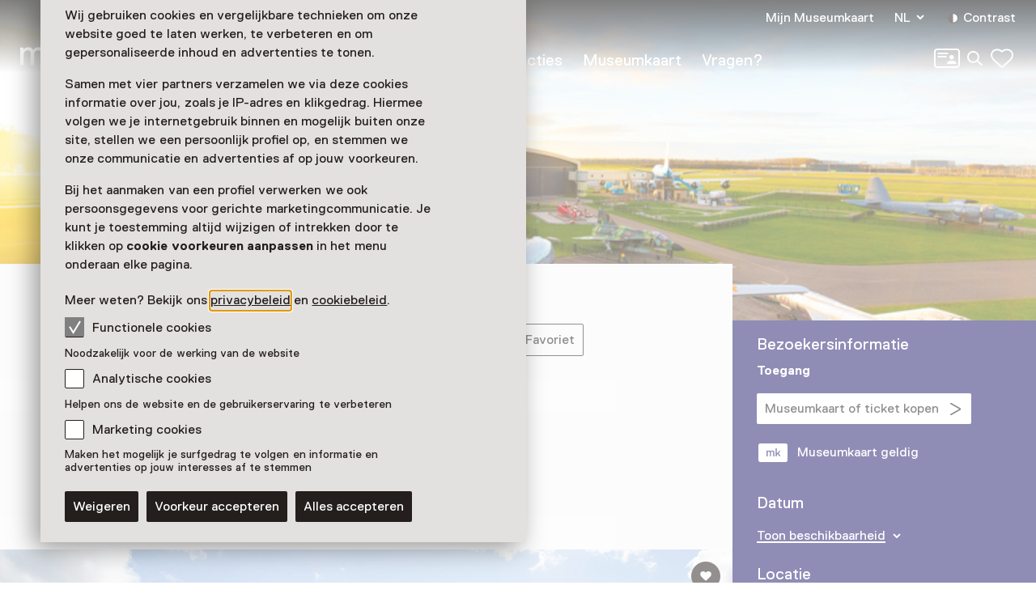

--- FILE ---
content_type: text/html; charset=utf-8
request_url: https://www.museum.nl/nl/luchtvaartmuseum-aviodrome/activiteit/vliegtuigen-spotten
body_size: 47471
content:



<!DOCTYPE html>
<html lang="nl">
<head>
		<script>
			window.dataLayer = window.dataLayer || [];
			window.dataLayer.push({

					'contentId': '06cc7f35-d4cc-4835-a22a-e68a106d81a5',
					
				'contentType': 'Event'
			});


			(function(w,d,s,l,i){w[l]=w[l]||[];w[l].push({'gtm.start':
			new Date().getTime(),event:'gtm.js'});var f=d.getElementsByTagName(s)[0],
			j=d.createElement(s),dl=l!='dataLayer'?'&l='+l:'';j.async=true;j.src=
			'https://analytics.museum.nl/gtm.js?id='+i+dl+ '&gtm_auth=WhhhWLL4gyUEFl7QnaK_hw&gtm_preview=env-1&gtm_cookies_win=x';f.parentNode.insertBefore(j,f);
			})(window,document,'script','dataLayer','GTM-5XPX7NH');
		</script>
		<link rel="dns-prefetch" href="https://www.google-analytics.com"/>
		<link rel="preconnect" href="https://www.google-analytics.com"/>

	

<meta charset="utf-8" />
<meta name="viewport" content="width=device-width, initial-scale=1.0">


<title>Vliegtuigen spotten | Museum/nl\</title>


	<meta name="description" content="Spot vliegtuigen in actie bij Aviodrome vanaf de luchtverkeerstoren van Schiphol uit 1928." />

<meta property="og:title" content="Vliegtuigen spotten | Museum/nl\" />

<link rel="apple-touch-icon" sizes="180x180" href="https://www.museum.nl/apple-touch-icon.png?v=dOMJdNIaIOBXZeiUd_Hn3yIZ-UHxyh1nu5XYL3tQXkY">
<link rel="icon" type="image/png" sizes="32x32" href="https://www.museum.nl/favicon-32x32.png?v=BXpZYKdgsBgCwiwlyOB9uuKI7wr25tQ477ZRaZcbLOA">
<link rel="icon" type="image/png" sizes="16x16" href="https://www.museum.nl/favicon-16x16.png?v=_pHzqoAxqt765wQ8ljY-Lz9JYrY6--MkxPIYRfQKYdA">
<link rel="manifest" href="https://www.museum.nl/manifest.json?v=C3jH7YG_06W0pH28pX9qHT9fKOLcLeM2UDImOvxl_OA">
<link rel="mask-icon" href="https://www.museum.nl/safari-pinned-tab.svg?v=P5Xcl99cJ-ZAfLbF58KqF_Ii1SQQAWHT2RM5sZR2zIc" color="#707070">
<link rel="shortcut icon" href="https://www.museum.nl/favicon.ico?v=beTwQh5vk2ccKQqclcizIOx1cXhtKTJnjQJwktLPvV4">
<meta name="apple-mobile-web-app-title" content="Museum/nl\">
<meta name="application-name" content="Museum/nl\">
<meta name="msapplication-TileColor" content="#ffffff">
<meta name="theme-color" content="#ffffff">

	<meta property="og:description" content="Spot vliegtuigen in actie bij Aviodrome vanaf de luchtverkeerstoren van Schiphol uit 1928." />
<meta property="og:site_name" content="Museum.nl" />
<meta property="og:locale" content="nl_NL" />
<meta property="og:url" content="https://www.museum.nl/nl/luchtvaartmuseum-aviodrome/activiteit/vliegtuigen-spotten" />
<meta name="twitter:card" content="summary_large_image">
<meta name="twitter:title" content="Vliegtuigen spotten | Museum/nl\" />

	<meta name="twitter:description" content="Spot vliegtuigen in actie bij Aviodrome vanaf de luchtverkeerstoren van Schiphol uit 1928." />


<meta property="og:image" content="https://cdn.museum.nl/assets/ab676600-95fa-478c-975e-0413edaa90a1?w=1200&amp;c=ce877c8e3d6a13fe69886538d64fe72a82affde45f6ae215a854ccdb908ea5b8" />
<meta name="twitter:image" content="https://cdn.museum.nl/assets/ab676600-95fa-478c-975e-0413edaa90a1?w=1200&amp;c=ce877c8e3d6a13fe69886538d64fe72a82affde45f6ae215a854ccdb908ea5b8" />
<meta name="twitter:image:alt" content="Luchtvaartmuseum Aviodrome bij Lelystad Airport" />







	<link rel="alternate" hreflang="nl" href="/nl/luchtvaartmuseum-aviodrome/activiteit/vliegtuigen-spotten" />
	<link rel="alternate" hreflang="en" href="/en/luchtvaartmuseum-aviodrome/activity/vliegtuigen-spotten" />
	<link rel="alternate" hreflang="de" href="/de/luchtvaartmuseum-aviodrome/aktivitat/vliegtuigen-spotten" />


<link rel="preload" href="/fonts/Replica-Regular.woff2" as="font" type="font/woff2" crossorigin>

<style>
	@font-face {
		font-family: 'Replica';
		font-display: swap;
		src: url('/fonts/Replica-Regular.woff2') format('woff2'),
			 url('/fonts/Replica-Regular.woff') format('woff');
		font-weight: 400;
		font-style: normal;
	}

	@font-face {
		font-family: 'Replica';
		font-display: swap;
		src: url('/fonts/Replica-Bold.woff2') format('woff2'),
			 url('/fonts/Replica-Bold.woff') format('woff');
		font-weight: 700;
		font-style: normal;
	}

	@font-face {
		font-family: 'Alor';
		font-display: swap;
		src: url('/fonts/Alor-Normal.ttf') format('truetype');
		font-weight: 400;
		font-style: normal;
	}
</style>

<link rel="stylesheet" href="https://www.museum.nl/generated/critical.css?v=sKUuwQD_cYNstjRCE3Su5TLZzVk40iQw97sgUMYuRpc" />
<link rel="stylesheet" href="https://www.museum.nl/generated/main.css?v=5amMmo-rZQeReICAITWGJjg3qNdhDXUsvYf2EOr7xAw" media="print" onload="this.media='all'"> 

<style>
	:root {
		--museum-color: #1E1B6D;
		--museum-color-dark: #1E1B6D;
		--museum-text-color: #FFFFFF;
		--museum-btn-color: #FFFFFF;
		--museum-btn-text-color: #241F1C;
	}
</style>

<meta name="facebook-domain-verification" content="sgekmj0ubsdcy2mdy03bh2wzsyev43" />

	
	<style>
		 body {
			overscroll-behavior: none; 
		 }
	</style>



</head>
<body class="">
	<noscript>
		<iframe src="https://analytics.museum.nl/ns.html?id=GTM-5XPX7NH&gtm_auth=WhhhWLL4gyUEFl7QnaK_hw&gtm_preview=env-1&gtm_cookies_win=x"
		        height="0" width="0" style="display:none;visibility:hidden">
		</iframe>
	</noscript>

<div id="app" class="event-page page">
	<skip-link inline-template v-cloak>
	<a v-if="hasElementToSkipTo" :href="target" class="skip-link">Spring naar de hoofdinhoud</a>
</skip-link>








	
	<cookie-bar :version="5" inline-template>
	<aside class="cookie-overlay" ref="cookieOverlay" v-if="barIsVisible" v-on:click="clickCookieOverlay" v-cloak>
		<div class="cookie-bar" :class="{'raised-cookie-bar': clickedCookieOverlay}" role="dialog"
			aria-label="Cookie voorkeuren">
			<div>
				
	<div class="text-block">
		<p>Wij gebruiken cookies en vergelijkbare technieken om onze website goed te laten werken, te verbeteren en om gepersonaliseerde inhoud en advertenties te tonen.</p>
<p>Samen met vier partners verzamelen we via deze cookies informatie over jou, zoals je IP-adres en klikgedrag. Hiermee volgen we je internetgebruik binnen en mogelijk buiten onze site, stellen we een persoonlijk profiel op, en stemmen we onze communicatie en advertenties af op jouw voorkeuren.</p>
<p>Bij het aanmaken van een profiel verwerken we ook persoonsgegevens voor gerichte marketingcommunicatie. Je kunt je toestemming altijd wijzigen of intrekken door te klikken op <strong>cookie voorkeuren aanpassen</strong> in het menu onderaan elke pagina.</p>
<p>Meer weten? Bekijk ons <a href="/nl/privacy">privacybeleid</a> en <a href="https://www.museum.nl/nl/cookies">cookiebeleid</a>.</p>

	</div>

			</div>

			<span>
				
<div class="checkbox">
	<input
		type="checkbox"
		id="consentFunctionalCookies"
		v-model="functionalConsent"
		value="consentFunctionalCookies"
		readonly disabled/>
	<label for="consentFunctionalCookies">
		<svg class="icon-checkmark"><use xlink:href="#icon-checkmark" href="#icon-checkmark"></use></svg>Functionele cookies
	</label>
</div>

				


<div class="label secondary plain">
	



<component is="p" class="typography small-label">
	Noodzakelijk voor de werking van de website
</component>

</div>



				
<div class="checkbox">
	<input
		type="checkbox"
		id="consentAnalyticalCookies"
		v-model="analyticalConsent"
		value="consentAnalyticalCookies"
		/>
	<label for="consentAnalyticalCookies">
		<svg class="icon-checkmark"><use xlink:href="#icon-checkmark" href="#icon-checkmark"></use></svg>Analytische cookies
	</label>
</div>

				


<div class="label secondary plain">
	



<component is="p" class="typography small-label">
	Helpen ons de website en de gebruikerservaring te verbeteren
</component>

</div>



				
<div class="checkbox">
	<input
		type="checkbox"
		id="consentMarketingCookies"
		v-model="marketingConsent"
		value="consentMarketingCookies"
		/>
	<label for="consentMarketingCookies">
		<svg class="icon-checkmark"><use xlink:href="#icon-checkmark" href="#icon-checkmark"></use></svg>Marketing cookies
	</label>
</div>

				


<div class="label secondary plain">
	



<component is="p" class="typography small-label">
	Maken het mogelijk je surfgedrag te volgen en informatie en advertenties op jouw interesses af te stemmen
</component>

</div>

			</span>

			
<cookie-toggle inline-template>
	<div class="cookie-btns btns-row">
		<button
			type="button"
			class="btn-cta"
			v-on:click.stop="decline"
			data-gtm-category="navigation"
			data-gtm-action="click_cookiebar_decline"
			data-gtm-label=""
		>
			Weigeren
		</button>
		<button
			type="button"
			class="btn-cta"
			v-on:click.stop="accept"
			data-gtm-category="navigation"
			data-gtm-action="click_cookiebar_accept"
			data-gtm-label=""
		>
			Voorkeur accepteren
		</button>

		<button
			type="button"
			class="btn-cta"
			v-on:click.stop="acceptEverything"
			data-gtm-category="navigation"
			data-gtm-action="click_cookiebar_accept_all"
			data-gtm-label=""
		>
			Alles accepteren
		</button>
	</div>
</cookie-toggle>

		</div>
	</aside>
</cookie-bar>






<site-nav inline-template>
<div class="site-nav-wrap">
<header
	class="site-nav"
	:class="{
				'site-nav_expanded': isExpanded,
				'site-nav_page-is-scrolled': pageIsScrolled,
				'site-nav_scrolling-up': isScrollingUp && scrollingUpAmount > 20,
				'site-nav_logo-color': logoColorHasChanged,
				'site-nav_sticky': isSticky
			}">
<div class="site-wrap">
	<div class="grid">
		<div class="grid-item">
			<a
				href="/nl"
				class="site-nav_logo-link"
				data-gtm-category="navigation"
				data-gtm-action="click_logo"
				data-gtm-label="museumnl">
				
<svg xmlns="http://www.w3.org/2000/svg" viewBox="0 0 220 30" class="site-nav_logo">
	<title>museum/nl</title>
	<path fill="currentColor" d="M3.77 29.58l.42-.42V17.32c0-4.23 2.51-5.49 4.61-5.49 3.35 0 3.77 2.11 3.77 4.65v12.68l.42.42h3.35l.42-.42V17.32c0-3.38 1.68-5.49 4.61-5.49 3.35 0 3.77 2.11 3.77 4.65v12.68l.42.42h3.35l.42-.42V16.48c0-4.65-1.26-8.45-7.12-8.45-2.93 0-5.03 1.27-6.29 2.96h-.42c-.84-1.27-2.1-2.96-5.45-2.96-2.93 0-4.61 1.27-5.45 2.54h-.41l-.42-1.7-.42-.42H.42L0 8.87v20.28l.42.42h3.35zM41.3 30c3.35 0 5.03-2.54 5.03-2.54h.42l.42 1.69.42.42h2.93l.42-.42V8.87l-.42-.42h-3.35l-.42.42v10.14c0 5.07-2.1 7.18-5.03 7.18-3.35 0-4.19-2.54-4.19-5.07V8.87l-.42-.42h-3.35l-.42.42v12.25c0 4.65 2.09 8.88 7.96 8.88zm21.6 0c5.87 0 8.38-2.96 8.38-6.34 0-3.8-2.1-5.49-6.29-6.34-4.19-.85-5.87-1.27-5.87-3.38 0-1.69 1.68-2.11 3.77-2.11 2.93 0 3.77 1.27 3.77 2.54l.42.42h3.35l.42-.42c0-4.23-3.35-6.34-7.96-6.34-5.87 0-7.96 2.96-7.96 5.92 0 3.8 2.51 5.49 6.7 6.34 4.19.85 5.45 1.27 5.45 3.38 0 1.69-1.26 2.54-4.19 2.54s-4.19-1.27-4.19-3.38l-.42-.42h-3.35l-.42.42c.01 4.63 2.95 7.17 8.39 7.17zm20.77 0c5.03 0 7.96-2.96 8.38-6.34l-.42-.42h-3.35l-.42.42c-.84 2.11-2.51 2.54-4.19 2.54-5.03 0-5.45-4.23-5.45-5.07l.42-.42h13.83l.42-.42v-1.27c0-5.92-2.93-10.99-9.64-10.99-6.7 0-9.64 5.07-9.64 10.99 0 6.33 3.36 10.98 10.06 10.98zm4.19-12.68h-9.22l-.42-.42c0-1.27.42-5.07 5.03-5.07s5.03 3.8 5.03 5.07l-.42.42zM104.02 30c3.35 0 5.03-2.54 5.03-2.54h.42l.42 1.69.42.42h2.93l.42-.42V8.87l-.42-.42h-3.35l-.42.42v10.14c0 5.07-2.1 7.18-5.03 7.18-3.35 0-4.19-2.54-4.19-5.07V8.87l-.42-.42h-3.35l-.42.42v12.25c-.01 4.65 2.09 8.88 7.96 8.88zm18.25-.42l.42-.42V17.32c0-4.23 2.51-5.49 4.61-5.49 3.35 0 3.77 2.11 3.77 4.65v12.68l.42.42h3.35l.42-.42V17.32c0-3.38 1.68-5.49 4.61-5.49 3.35 0 3.77 2.11 3.77 4.65v12.68l.42.42h3.35l.42-.42V16.48c0-4.65-1.26-8.45-7.12-8.45-2.93 0-5.03 1.27-6.29 2.96H134c-.84-1.27-2.1-2.96-5.45-2.96-2.93 0-4.61 1.27-5.45 2.54h-.42l-.42-1.69-.42-.42h-2.93l-.42.42v20.28l.42.42h3.36zm31.66 0l.42-.42 15.09-25.77V.42l-.42-.42h-2.1l-.42.42-15.08 25.78v2.96l.42.42h2.09zm21.19 0l.42-.42V19.01c0-5.07 1.68-7.18 5.45-7.18s4.19 2.96 4.19 5.07v12.25l.42.42h3.35l.42-.42V16.9c0-5.07-2.1-8.87-7.96-8.87-3.77 0-5.45 2.54-5.45 2.54h-.42l-.42-1.69-.42-.42h-2.93l-.42.42v20.28l.42.42h3.35zm22.44 0l.42-.42V.42l-.42-.42h-3.35l-.42.42v28.73l.42.42h3.35zm22.02 0l.42-.42V26.2L204.91.42l-.42-.42h-2.1l-.42.42v2.96l15.09 25.77.42.42h2.1z"/>
</svg>

			</a>

			

<div class="site-nav_mobile-icons">
		<a aria-label="Mijn Museumkaart" data-gtm-category="navigation" data-gtm-action="click_login-icon" data-gtm-label="Mijn Museumkaart" href="https://www.museum.nl/nl/login" class="site-nav_login-icon">
			<svg class="icon-card-line"><use xlink:href="#icon-card-line" href="#icon-card-line"></use></svg>
		</a>

		<a
			href="/nl/zoeken"
			class="site-nav_search"
			data-gtm-category="navigation"
			data-gtm-action="click_search"
			data-gtm-label="Zoeken">
			<span class="visually-hidden">Zoeken</span>
			<svg class="icon-search"><use xlink:href="#icon-search" href="#icon-search"></use></svg>
		</a>

	

<favorites-count inline-template>
	<a
		href="/nl/favorieten"
		class="favorite-heart"
		data-gtm-category="navigation"
		data-gtm-action="open_favorites"
		:aria-label="favoritesCount + (favoritesCount === 1 ? ' favoriet geselecteerd' : ' favorieten geselecteerd')"
		aria-live="polite"
		:data-gtm-label="favoritesCount"
		v-cloak>
		<svg class="icon-heart-line"><use xlink:href="#icon-heart-line" href="#icon-heart-line"></use></svg>
		<span v-text="favoritesCount || ''">0</span>
	</a>
</favorites-count>

</div>


			<button
				type="button"
				class="site-nav_toggle-menu"
				v-on:click="toggle"
				aria-haspopup="true"
				aria-controls="menu"
				:aria-expanded="isExpanded ? 'true' : 'false'"
				:aria-label="isExpanded ? 'Sluit menu' : 'Open menu'">
				<span v-if="isExpanded" v-cloak>
					<svg class="icon-menu-close"><use xlink:href="#icon-menu-close" href="#icon-menu-close"></use></svg>
				</span>
				<span v-else>
					<svg class="icon-menu"><use xlink:href="#icon-menu" href="#icon-menu"></use></svg>
				</span>
			</button>

			<div class="site-nav_menu" id="menu">
					<nav aria-label="Hoofdnavigatie" class="site-nav_main">
						<ul>
										<li class="site-nav_main-item">
											<a data-gtm-category="navigation" data-gtm-action="click_header_link_1" data-gtm-label="Nu te zien" href="/nl/zien-en-doen" class="">Nu te zien</a>
										</li>
										<li class="site-nav_main-item">
											<a data-gtm-category="navigation" data-gtm-action="click_header_link_2" data-gtm-label="Vind een museum" href="https://www.museum.nl/nl/zien-en-doen/musea" class="">Vind een museum</a>
										</li>
										<li class="site-nav_main-item">
											<a data-gtm-category="navigation" data-gtm-action="click_header_link_3" data-gtm-label="Collecties" href="/nl/themas" class="">Collecties</a>
										</li>
										<li class="site-nav_main-item">
											<a data-gtm-category="navigation" data-gtm-action="click_header_link_4" data-gtm-label="Museumkaart" href="/nl/museumkaart" class="">Museumkaart</a>
										</li>
										<li class="site-nav_main-item">
											<a data-gtm-category="navigation" data-gtm-action="click_header_link_5" data-gtm-label="Vragen?" href="https://www.museum.nl/nl/museumkaart/faq" class="">Vragen?</a>
										</li>
						</ul>
					</nav>

				<div class="site-nav_secondary">
					<section class="site-nav_meta">
						<ul>
								<li class="site-nav_meta-item">
									<a data-gtm-category="navigation" data-gtm-action="click_login" data-gtm-label="Mijn Museumkaart" href="https://www.museum.nl/nl/login" class="site-nav_login">
										Mijn Museumkaart
									</a>
								</li>

								<li class="site-nav_meta-item">
									<expander inline-template>
										<nav class="language-dropdown expander" :class="{ 'expanded': isExpanded }" aria-label="Verander de taal van deze pagina">
											<button type="button"
											        :aria-expanded="isExpanded ? 'true' : 'false'"
											        aria-controls="translations"
											        aria-label="NL, Verander de taal van deze pagina"
											        v-on:click="toggle">
												NL
												<svg class="icon-accordium-down"><use xlink:href="#icon-accordium-down" href="#icon-accordium-down"></use></svg>
											</button>

											<div id="translations" class="language-dropdown_expandable expander_expandable" :aria-hidden="isExpanded ? 'false' : 'true'" v-cloak>
												<ul>
															<li>
																<a href="/en/luchtvaartmuseum-aviodrome/activity/vliegtuigen-spotten"
																   hreflang="en"
																   data-gtm-category="navigation"
																   data-gtm-action="select_language"
																   data-gtm-label="EN"
																   aria-label="Deze pagina in het English">
																	<span aria-hidden="true">EN</span>
																</a>
															</li>
															<li>
																<a href="/de/luchtvaartmuseum-aviodrome/aktivitat/vliegtuigen-spotten"
																   hreflang="de"
																   data-gtm-category="navigation"
																   data-gtm-action="select_language"
																   data-gtm-label="DE"
																   aria-label="Deze pagina in het Deutsch">
																	<span aria-hidden="true">DE</span>
																</a>
															</li>
												</ul>
											</div>
										</nav>
									</expander>
								</li>
							<li class="site-nav_meta-item">
								<contrast-toggle inline-template>
									<button type="button"
									        class="site-nav_contrast"
									        v-on:click="toggle"
									        :class="{'site-nav_contrast-on': contrastModeIsOn}"
									        data-gtm-category="navigation"
									        data-gtm-action="toggle_dark_mode"
									        :data-gtm-label="contrastModeIsOn ? 'off' : 'on'"
									        :aria-label="'Contrast ' + (contrastModeIsOn ? 'uit' : 'aan')">
										<svg class="icon-contrast"><use xlink:href="#icon-contrast" href="#icon-contrast"></use></svg>Contrast
									</button>
								</contrast-toggle>
							</li>
						</ul>
					</section>

					

<div class="site-nav_icons">
		<a aria-label="Mijn Museumkaart" data-gtm-category="navigation" data-gtm-action="click_login-icon" data-gtm-label="Mijn Museumkaart" href="https://www.museum.nl/nl/login" class="site-nav_login-icon">
			<svg class="icon-card-line"><use xlink:href="#icon-card-line" href="#icon-card-line"></use></svg>
		</a>

		<a
			href="/nl/zoeken"
			class="site-nav_search"
			data-gtm-category="navigation"
			data-gtm-action="click_search"
			data-gtm-label="Zoeken">
			<span class="visually-hidden">Zoeken</span>
			<svg class="icon-search"><use xlink:href="#icon-search" href="#icon-search"></use></svg>
		</a>

	

<favorites-count inline-template>
	<a
		href="/nl/favorieten"
		class="favorite-heart"
		data-gtm-category="navigation"
		data-gtm-action="open_favorites"
		:aria-label="favoritesCount + (favoritesCount === 1 ? ' favoriet geselecteerd' : ' favorieten geselecteerd')"
		aria-live="polite"
		:data-gtm-label="favoritesCount"
		v-cloak>
		<svg class="icon-heart-line"><use xlink:href="#icon-heart-line" href="#icon-heart-line"></use></svg>
		<span v-text="favoritesCount || ''">0</span>
	</a>
</favorites-count>

</div>

				</div>

				<div class="site-nav_footer-items">
							<section class="site-nav_newsletter">
								<a href="https://e.museumkaart.nl/3/4/1757/1/zXW6Zm_lemMiu44nzLZjU0rQ6N3mWbZEeFZxiwP2uxAJfi3eomyJcp3rhPxYlRQc" class="text-link text-link_with-icon">
									Aanmelden Museumtips <svg class="icon-arrow-right-small"><use xlink:href="#icon-arrow-right-small" href="#icon-arrow-right-small"></use></svg>
								</a>
							</section>
						<nav class="site-nav_footer-links">
							<ul>
									<li>
										<a href="/nl/contact" class="">Contact</a>
									</li>
									<li>
										<a href="/nl/over-ons" class="">Over ons</a>
									</li>
									<li>
										<a href="/nl/pers" class="">Pers</a>
									</li>
									<li>
										<a href="/nl/disclaimer" class="">Disclaimer</a>
									</li>
									<li>
										<a href="/nl/privacy" class="">Privacy</a>
									</li>
									<li>
										<a href="/nl/cookies" class="">Cookies</a>
									</li>
									<li>
										<a href="/nl/toegankelijkheidsverklaring" class="">Toegankelijkheidsverklaring</a>
									</li>
							</ul>
						</nav>

					<p class="site-nav_copyright">&copy; Museumvereniging</p>
				</div>
			</div>
		</div>
	</div>
</div>
</header>
</div>
</site-nav>



	<main role="main" id="main-content" tabindex="-1">
		



<div class="event-page_header-blur">
	


<header class="page-header object-fit-container cover" id="">
				<img
					style="object-position: center center"
					alt="Luchtvaartmuseum Aviodrome bij Lelystad Airport"
					srcset="https://cdn.museum.nl/assets/ab676600-95fa-478c-975e-0413edaa90a1?w=320&c=ec890db71ab455832b29e08dace03e600d62d29d556986cea8f4d7b000691c8e 320w,https://cdn.museum.nl/assets/ab676600-95fa-478c-975e-0413edaa90a1?w=640&c=d39eb22f179d828ea986dae888e4b93eac2af3bab70f97a066db1d6eee43bc9e 640w,https://cdn.museum.nl/assets/ab676600-95fa-478c-975e-0413edaa90a1?w=800&c=c49d422efa806f52e5b43880a954a25f61bcd92491588510e80c70d80e2ad607 800w,https://cdn.museum.nl/assets/ab676600-95fa-478c-975e-0413edaa90a1?w=1200&c=ce877c8e3d6a13fe69886538d64fe72a82affde45f6ae215a854ccdb908ea5b8 1200w,https://cdn.museum.nl/assets/ab676600-95fa-478c-975e-0413edaa90a1?w=1600&c=f653a94003e2dc79aecd0254f0fa0b6c2fe98f73ba4424376984fed07a4a5085 1600w,https://cdn.museum.nl/assets/ab676600-95fa-478c-975e-0413edaa90a1?w=1920&c=73a7fe24f6590a8e70dd04c4f9631bf86822768da8ed941159f66275f4e6fbf1 1920w,https://cdn.museum.nl/assets/ab676600-95fa-478c-975e-0413edaa90a1?w=2560&c=4d447e78d1085dbba4d22eea8b70885830af11acb5a56112566408861a0da452 2560w"
					sizes="100vw"/>

</header>

</div>

<div class="tmpl-layout-sidebar tmpl-bg-beige">
	<div class="site-wrap tmpl-layout-sidebar_site-wrap">
		<div class="grid tmpl-layout-sidebar_grid">
			<div class="tmpl-layout-sidebar_grid-left">
				


<section class="grid-item event-info">
		<a href="/nl/luchtvaartmuseum-aviodrome" class="back-link">
			<svg class="icon-arrow-left-small"><use xlink:href="#icon-arrow-left-small" href="#icon-arrow-left-small"></use></svg> Luchtvaartmuseum Aviodrome
		</a>
	<div class="event-info_header">
		<div class="event-info_titles">
			<h1>Vliegtuigen spotten</h1>
			<p class="event-info_period">
				
			</p>
			<p class="event-info_type">
Activiteit			</p>
		</div>

		<div class="btns-row event-info_actions">


<favorite-button
	id="06cc7f35-d4cc-4835-a22a-e68a106d81a5"
	type="Event"
	remove-label="Verwijder als favoriet"
	add-label="Markeer als favoriet Vliegtuigen spotten"
	inline-template
>
	<button
		class="favorite-btn-secondary"
		:class="{'is-favorited': isFavorited }"
		type="button"
		:aria-label="isFavorited ? removeLabel : addLabel"
		:data-gtm-action="(isFavorited ? 'un' : '') + 'like_event'"
		data-gtm-category="likes"
		data-gtm-label="06cc7f35-d4cc-4835-a22a-e68a106d81a5"
		@click.stop.prevent="favorite">
		<svg class="icon-favorite"><use xlink:href="#icon-favorite" href="#icon-favorite"></use></svg>Favoriet
	</button>
</favorite-button>

			
<share-button share-text="H&#xE9; dit lijkt me leuk, zullen we er samen naartoe gaan?" share-item-name="Vliegtuigen spotten" inline-template v-cloak>
	<button
		v-if="supportsSharing"
		class="share-btn-secondary"
		data-gtm-action="share_event"
		data-gtm-category="shares"
		type="button"
		aria-label="Deel Vliegtuigen spotten"
		@click.stop.prevent="share">
		<svg class="icon-share"><use xlink:href="#icon-share" href="#icon-share"></use></svg>Delen
	</button>
</share-button>

		</div>
	</div>
</section>



<section class="grid-item event-info">
	
<expander inline-template>
	<section class="expander read-more text-block" :class="{ 'expanded': isExpanded }">
		
	<div class="text-block">
		<p>Vanuit de nostalgische verkeerstoren bij Aviodrome is het zicht op de start- en landingsbaan van Lelystad Airport fenomenaal. Als een echte verkeersleider zie je hier sportvliegtuigen en helikopters af en aan komen. En als je geluk hebt zelfs grotere toestellen!</p>

	</div>


				<div id="expandable" class="expander_expandable read-more_expandable" :aria-hidden="isExpanded ? 'false' : 'true'" v-cloak>
					
	<div class="text-block">
		<p>De verkeerstoren was ooit de noodtoren op Schiphol. Bij uitval van de grote verkeerstoren konden de verkeersleiders naar deze toren gaan die pal tussen de start- en landingsbanen lag. De verkeerstoren staat nu op het uitkijkplatform, pal naast Lelystad Airport.</p>
<h3>Boeing 737</h3>
<p>Dagelijks vliegen sport- en lesvliegtuigjes af en aan, maar ook helikopters kunnen voorbij komen. En omdat de remweg van de landingsbaan is verlengd, kunnen nu ook de grootste kisten landen. Tot zelfs een Boeing 737. Neem je camera dus mee en zet zoveel mogelijk verschillende vliegtuigen op de foto!</p>

	</div>

				</div>
				<button
					type="button"
					:aria-expanded="isExpanded ? 'true' : 'false'"
					aria-controls="expandable"
					class="text-link text-link_with-icon"
					data-gtm-category="events"
					data-gtm-action="click_read_more"
					data-gtm-label="06cc7f35-d4cc-4835-a22a-e68a106d81a5"
					v-on:click="toggle">
					<span v-text="isExpanded ? 'Laat minder zien' : 'Verder lezen'">Verder lezen</span>
					<svg class="icon-accordium-down"><use xlink:href="#icon-accordium-down" href="#icon-accordium-down"></use></svg>
				</button>
	</section>
</expander>

</section>

				




<stacked-carrousel :nr-of-items="1" gtm-event-category="carousels" :gtm-content-ids='["e679fac5-3ed4-47b5-b4f9-75aa40bc7124"]' inline-template>
	<section class="stacked-carrousel highlights-carrousel"
	         aria-label="Collectieimpressie"
	         aria-roledescription="carousel"
	         v-on:keyup.left="prev"
	         v-on:keyup.right="next">

		<div class="stacked-carrousel_wrap highlights-carrousel_wrap">
			<div class="stacked-carrousel_slider highlights-carrousel_slider"
			     ref="itemContainer"
			     aria-live="polite"
			     id="highlightsCarrousel">



<div
	class="stacked-carrousel_item highlight-item tmpl-tile-inverted"
	role="group"
	aria-roledescription="slide"
	aria-label="1 van 1"
	:class="{'stacked-carrousel_item-visible': activeItem === 0 }"
	:inert="activeItem !== 0">
	<figure>
		<a
			href="/nl/luchtvaartmuseum-aviodrome/pronkstuk/vliegtuig-van-de-vrijheid"
			data-gtm-category="carousels"
			data-gtm-action="click_slide_1"
			data-gtm-label="e679fac5-3ed4-47b5-b4f9-75aa40bc7124">
			<div class="object-fit-container cover highlight-item_img-wrap">
				

	<picture>
		<img style="object-position: center center" data-src="https://cdn.museum.nl/assets/1b1c6942-d36a-4586-9b37-a4694c69589e?w=1440&amp;h=780&amp;x=0&amp;y=480&amp;cropWidth=5760&amp;cropHeight=2880&amp;c=8dc18cc9d6160b04a5ba4dcaec2d42c8cbedb5bdf8d0ded059a6dcb2280c85e3" data-srcset="https://cdn.museum.nl/assets/1b1c6942-d36a-4586-9b37-a4694c69589e?w=720&amp;h=390&amp;x=0&amp;y=480&amp;cropWidth=5760&amp;cropHeight=2880&amp;c=be8c5d39b3f49098ea14e2e1ab44b0e32ee9a1c488eec706bbde22055224abd3 720w,https://cdn.museum.nl/assets/1b1c6942-d36a-4586-9b37-a4694c69589e?w=1440&amp;h=780&amp;x=0&amp;y=480&amp;cropWidth=5760&amp;cropHeight=2880&amp;c=8dc18cc9d6160b04a5ba4dcaec2d42c8cbedb5bdf8d0ded059a6dcb2280c85e3 1440w,https://cdn.museum.nl/assets/1b1c6942-d36a-4586-9b37-a4694c69589e?w=2160&amp;h=1170&amp;x=0&amp;y=480&amp;cropWidth=5760&amp;cropHeight=2880&amp;c=302a34022c9045c2e49479226a5660f05572e410beb8aeec1e6c60eb0a9236ba 2160w" sizes="(min-width: 1440px) 1440px, 100vw" class="lazy-img " alt="De Boing 747 in het Aviodrome" loading="lazy"></img>
	</picture>

			</div>
			<figcaption>
				<p>
					<strong>Het vliegtuig van de vrijheid</strong>&nbsp;&nbsp;&nbsp;&nbsp;De Boeing 747 Jumbojet&nbsp;&nbsp;&nbsp;&nbsp;
				</p>

				<span class="btn-cta btn-cta-museum-color ">
					Meer informatie<svg class="icon-arrow-right-large"><use xlink:href="#icon-arrow-right-large" href="#icon-arrow-right-large"></use></svg>
				</span>
			</figcaption>
		</a>

		<div class="favorite-btn-header">
			

	<div class="card-actions">



<favorite-button
	id="e679fac5-3ed4-47b5-b4f9-75aa40bc7124"
	type="Showpiece"
	remove-label="Verwijder als favoriet"
	add-label="Markeer als favoriet Vliegtuig van de vrijheid"
	inline-template
>
	<button
		class="btn-icon favorite-btn-icon"
		:class="{'is-favorited': isFavorited }"
		type="button"
		:aria-label="isFavorited ? removeLabel : addLabel"
		:data-gtm-action="(isFavorited ? 'un' : '') + 'like_highlight'"
		data-gtm-category="likes"
		data-gtm-label="e679fac5-3ed4-47b5-b4f9-75aa40bc7124"
		@click.stop.prevent="favorite">
		<svg class="icon-favorite"><use xlink:href="#icon-favorite" href="#icon-favorite"></use></svg>
	</button>
</favorite-button>
	</div>

		</div>
	</figure>
</div>
			</div>
		</div>

		
<div class="site-wrap carrousel_nav ">
	<div class="grid">
		<nav class="grid-item" aria-label="Carrouselbediening" v-show="isOverflowing" v-cloak>
			<div class="carrousel_prev-next">
				<button type="button" v-on:click="prev" :disabled="!hasPrev" class="carrousel_prev"
				        aria-label="Vorige"
				        aria-controls="highlightsCarrousel">
					<svg class="icon-arrow-left-large"><use xlink:href="#icon-arrow-left-large" href="#icon-arrow-left-large"></use></svg>
				</button>
				<button type="button" v-on:click="next" :disabled="!hasNext" class="carrousel_next"
				        aria-label="Volgende"
				        aria-controls="highlightsCarrousel">
					<svg class="icon-arrow-right-large"><use xlink:href="#icon-arrow-right-large" href="#icon-arrow-right-large"></use></svg>
				</button>
			</div>

			<div class="carrousel_indicators">
				<div class="carrousel_indicators-buttons">
					<button type="button"
					        v-for="indicator in indicatorAmount"
					        v-on:click="goTo(indicator-1)"
					        class="carrousel_indicator"
					        :class="{'carrousel_indicator-active': (indicator-1) === activeItem}"
					        :aria-label="'Scroll naar item ' + indicator"
					        :aria-current="((indicator-1) === activeItem) ? 'step' : 'false'"
					        aria-controls="highlightsCarrousel">
					</button>
				</div>
			</div>
		</nav>
	</div>
</div>

	</section>
</stacked-carrousel>


			</div>
			

<section class="grid-item visitor-info tmpl-layout-sidebar_grid-right  ">
	<visitor-info-sticky inline-template>
		<div class="visitor-info_sticky" ref="stickyElement">
				<section class="visitor-info_access">
					<h2>Bezoekersinformatie</h2>

					



<section class="text-block">
	<h3 >Toegang</h3>

	<div>
			<btn-modal modal-name="modalPrices" inline-template>
				<button
					type="button"
					class="btn-cta"
					data-gtm-category="events"
					data-gtm-action="click_buy_ticket"
					data-gtm-label="06cc7f35-d4cc-4835-a22a-e68a106d81a5"
					v-on:click="onClick">
					Museumkaart of ticket kopen
					<svg class="icon-arrow-right-large"><use xlink:href="#icon-arrow-right-large" href="#icon-arrow-right-large"></use></svg>
				</button>
			</btn-modal>
				<p class="museum-card-valid">
					<svg class="icon-card"><use xlink:href="#icon-card" href="#icon-card"></use></svg>Museumkaart geldig
				</p>
	</div>
</section>

				</section>


			<section class="visitor-info_dates">
				<h2>Datum</h2>
				<div class="text-block">
					<p></p>
				</div>



<expander inline-template>
	<div class="event-calendar expander" :class="{ 'expanded': isExpanded }" aria-label="Toon beschikbaarheid">
		<button class="text-link text-link_with-icon"
		        type="button"
		        :aria-expanded="isExpanded ? 'true' : 'false'"
		        aria-controls="translations"
		        aria-label="Toon beschikbaarheid"
		        v-on:click="toggle">
			Toon beschikbaarheid
			<svg class="icon-accordium-down"><use xlink:href="#icon-accordium-down" href="#icon-accordium-down"></use></svg>
		</button>
		<event-calendar :max-active-index="12" :active-month="0" :aria-hidden="isExpanded ? 'false' : 'true'" v-cloak inline-template>
			<section class="calendar expander_expandable" aria-label="Kalender met evenement data">
				<nav class="calendar_nav">
					<button v-show="showPrevButton" v-on:click="prevMonth" class="calendar_nav-prev" aria-label="Vorige maand" v-cloak>
						<svg class="icon-arrow-right-large"><use xlink:href="#icon-arrow-right-large" href="#icon-arrow-right-large"></use></svg>
					</button>
					<button v-show="showNextButton" v-on:click="nextMonth" class="calendar_nav-next" aria-label="Volgende maand" v-cloak>
						<svg class="icon-arrow-right-large"><use xlink:href="#icon-arrow-right-large" href="#icon-arrow-right-large"></use></svg>
					</button>
				</nav>



<div v-show="activeIndex === 0" >
	<table>
		<caption>Januari 2026</caption>
		<thead>
		<tr>
				<th scope="col">Ma</th>
				<th scope="col">Di</th>
				<th scope="col">Wo</th>
				<th scope="col">Do</th>
				<th scope="col">Vr</th>
				<th scope="col">Za</th>
				<th scope="col">Zo</th>
		</tr>
		</thead>

		<tbody>
			<tr>
					<td class="day past" aria-disabled="true">
					</td>
					<td class="day past" aria-disabled="true">
					</td>
					<td class="day past" aria-disabled="true">
					</td>
					<td class="day past has-event has-event-period" aria-disabled="true">
							<button v-on:click="toggleInfo('2026-1-1')" class="calendar_day-btn">1</button>
					</td>
					<td class="day past has-event has-event-period" aria-disabled="true">
							<button v-on:click="toggleInfo('2026-1-2')" class="calendar_day-btn">2</button>
					</td>
					<td class="day past has-event has-event-period" aria-disabled="true">
							<button v-on:click="toggleInfo('2026-1-3')" class="calendar_day-btn">3</button>
					</td>
					<td class="day past has-event has-event-period" aria-disabled="true">
							<button v-on:click="toggleInfo('2026-1-4')" class="calendar_day-btn">4</button>
					</td>
			</tr>
			<tr>
					<td class="day past" aria-disabled="true">
5					</td>
					<td class="day past has-event has-event-period" aria-disabled="true">
							<button v-on:click="toggleInfo('2026-1-6')" class="calendar_day-btn">6</button>
					</td>
					<td class="day past has-event has-event-period" aria-disabled="true">
							<button v-on:click="toggleInfo('2026-1-7')" class="calendar_day-btn">7</button>
					</td>
					<td class="day past has-event has-event-period" aria-disabled="true">
							<button v-on:click="toggleInfo('2026-1-8')" class="calendar_day-btn">8</button>
					</td>
					<td class="day past has-event has-event-period" aria-disabled="true">
							<button v-on:click="toggleInfo('2026-1-9')" class="calendar_day-btn">9</button>
					</td>
					<td class="day past has-event has-event-period" aria-disabled="true">
							<button v-on:click="toggleInfo('2026-1-10')" class="calendar_day-btn">10</button>
					</td>
					<td class="day past has-event has-event-period" aria-disabled="true">
							<button v-on:click="toggleInfo('2026-1-11')" class="calendar_day-btn">11</button>
					</td>
			</tr>
			<tr>
					<td class="day past" aria-disabled="true">
12					</td>
					<td class="day past has-event has-event-period" aria-disabled="true">
							<button v-on:click="toggleInfo('2026-1-13')" class="calendar_day-btn">13</button>
					</td>
					<td class="day past has-event has-event-period" aria-disabled="true">
							<button v-on:click="toggleInfo('2026-1-14')" class="calendar_day-btn">14</button>
					</td>
					<td class="day past has-event has-event-period" aria-disabled="true">
							<button v-on:click="toggleInfo('2026-1-15')" class="calendar_day-btn">15</button>
					</td>
					<td class="day past has-event has-event-period" aria-disabled="true">
							<button v-on:click="toggleInfo('2026-1-16')" class="calendar_day-btn">16</button>
					</td>
					<td class="day past has-event has-event-period" aria-disabled="true">
							<button v-on:click="toggleInfo('2026-1-17')" class="calendar_day-btn">17</button>
					</td>
					<td class="day current has-event has-event-period" aria-disabled="false">
							<button v-on:click="toggleInfo('2026-1-18')" class="calendar_day-btn">18</button>
					</td>
			</tr>
			<tr>
					<td class="day " aria-disabled="false">
19					</td>
					<td class="day has-event has-event-period" aria-disabled="false">
							<button v-on:click="toggleInfo('2026-1-20')" class="calendar_day-btn">20</button>
					</td>
					<td class="day has-event has-event-period" aria-disabled="false">
							<button v-on:click="toggleInfo('2026-1-21')" class="calendar_day-btn">21</button>
					</td>
					<td class="day has-event has-event-period" aria-disabled="false">
							<button v-on:click="toggleInfo('2026-1-22')" class="calendar_day-btn">22</button>
					</td>
					<td class="day has-event has-event-period" aria-disabled="false">
							<button v-on:click="toggleInfo('2026-1-23')" class="calendar_day-btn">23</button>
					</td>
					<td class="day has-event has-event-period" aria-disabled="false">
							<button v-on:click="toggleInfo('2026-1-24')" class="calendar_day-btn">24</button>
					</td>
					<td class="day has-event has-event-period" aria-disabled="false">
							<button v-on:click="toggleInfo('2026-1-25')" class="calendar_day-btn">25</button>
					</td>
			</tr>
			<tr>
					<td class="day " aria-disabled="false">
26					</td>
					<td class="day has-event has-event-period" aria-disabled="false">
							<button v-on:click="toggleInfo('2026-1-27')" class="calendar_day-btn">27</button>
					</td>
					<td class="day has-event has-event-period" aria-disabled="false">
							<button v-on:click="toggleInfo('2026-1-28')" class="calendar_day-btn">28</button>
					</td>
					<td class="day has-event has-event-period" aria-disabled="false">
							<button v-on:click="toggleInfo('2026-1-29')" class="calendar_day-btn">29</button>
					</td>
					<td class="day has-event has-event-period" aria-disabled="false">
							<button v-on:click="toggleInfo('2026-1-30')" class="calendar_day-btn">30</button>
					</td>
					<td class="day has-event has-event-period" aria-disabled="false">
							<button v-on:click="toggleInfo('2026-1-31')" class="calendar_day-btn">31</button>
					</td>
					<td class="day " aria-disabled="false">
					</td>
			</tr>
		</tbody>
	</table>

		<div v-show="activeInfo == '2026-1-1'" class="event-calendar_dayinfo" v-cloak>
			<svg class="icon-time"><use xlink:href="#icon-time" href="#icon-time"></use></svg>
Beschikbare tijden op 1 januari 2026:						<ul>
								<li>
									 10:00 - 17:00 uur
									<button
										type="button"
										class="event-calendar_download-button"
										v-on:click="addToMyCalendar('Vliegtuigen spotten', 'Vanuit de nostalgische verkeerstoren bij Aviodrome is het zicht op de start- en landingsbaan van Lelystad Airport fenomenaal. Als een echte verkeersleider zie je hier sportvliegtuigen en helikopters af en aan komen. En als je geluk hebt zelfs grotere toestellen!\\n\\nLuchtvaartmuseum Aviodrome\\nPelikaanweg 50\\n8218 PG LELYSTAD\\n\\nVandaag open van 10:00 tot 17:00 uur', 'Luchtvaartmuseum Aviodrome - Pelikaanweg 50, 8218 PG LELYSTAD','2026-01-01', '10:00', '17:00')">
										Zet in agenda
										<svg class="icon-arrow-right-small"><use xlink:href="#icon-arrow-right-small" href="#icon-arrow-right-small"></use></svg>
									</button>
								</li>
						</ul>
		</div>
		<div v-show="activeInfo == '2026-1-2'" class="event-calendar_dayinfo" v-cloak>
			<svg class="icon-time"><use xlink:href="#icon-time" href="#icon-time"></use></svg>
Beschikbare tijden op 2 januari 2026:						<ul>
								<li>
									 10:00 - 17:00 uur
									<button
										type="button"
										class="event-calendar_download-button"
										v-on:click="addToMyCalendar('Vliegtuigen spotten', 'Vanuit de nostalgische verkeerstoren bij Aviodrome is het zicht op de start- en landingsbaan van Lelystad Airport fenomenaal. Als een echte verkeersleider zie je hier sportvliegtuigen en helikopters af en aan komen. En als je geluk hebt zelfs grotere toestellen!\\n\\nLuchtvaartmuseum Aviodrome\\nPelikaanweg 50\\n8218 PG LELYSTAD\\n\\nVandaag open van 10:00 tot 17:00 uur', 'Luchtvaartmuseum Aviodrome - Pelikaanweg 50, 8218 PG LELYSTAD','2026-01-02', '10:00', '17:00')">
										Zet in agenda
										<svg class="icon-arrow-right-small"><use xlink:href="#icon-arrow-right-small" href="#icon-arrow-right-small"></use></svg>
									</button>
								</li>
						</ul>
		</div>
		<div v-show="activeInfo == '2026-1-3'" class="event-calendar_dayinfo" v-cloak>
			<svg class="icon-time"><use xlink:href="#icon-time" href="#icon-time"></use></svg>
Beschikbare tijden op 3 januari 2026:						<ul>
								<li>
									 10:00 - 17:00 uur
									<button
										type="button"
										class="event-calendar_download-button"
										v-on:click="addToMyCalendar('Vliegtuigen spotten', 'Vanuit de nostalgische verkeerstoren bij Aviodrome is het zicht op de start- en landingsbaan van Lelystad Airport fenomenaal. Als een echte verkeersleider zie je hier sportvliegtuigen en helikopters af en aan komen. En als je geluk hebt zelfs grotere toestellen!\\n\\nLuchtvaartmuseum Aviodrome\\nPelikaanweg 50\\n8218 PG LELYSTAD\\n\\nVandaag open van 10:00 tot 17:00 uur', 'Luchtvaartmuseum Aviodrome - Pelikaanweg 50, 8218 PG LELYSTAD','2026-01-03', '10:00', '17:00')">
										Zet in agenda
										<svg class="icon-arrow-right-small"><use xlink:href="#icon-arrow-right-small" href="#icon-arrow-right-small"></use></svg>
									</button>
								</li>
						</ul>
		</div>
		<div v-show="activeInfo == '2026-1-4'" class="event-calendar_dayinfo" v-cloak>
			<svg class="icon-time"><use xlink:href="#icon-time" href="#icon-time"></use></svg>
Beschikbare tijden op 4 januari 2026:						<ul>
								<li>
									 10:00 - 17:00 uur
									<button
										type="button"
										class="event-calendar_download-button"
										v-on:click="addToMyCalendar('Vliegtuigen spotten', 'Vanuit de nostalgische verkeerstoren bij Aviodrome is het zicht op de start- en landingsbaan van Lelystad Airport fenomenaal. Als een echte verkeersleider zie je hier sportvliegtuigen en helikopters af en aan komen. En als je geluk hebt zelfs grotere toestellen!\\n\\nLuchtvaartmuseum Aviodrome\\nPelikaanweg 50\\n8218 PG LELYSTAD\\n\\nVandaag open van 10:00 tot 17:00 uur', 'Luchtvaartmuseum Aviodrome - Pelikaanweg 50, 8218 PG LELYSTAD','2026-01-04', '10:00', '17:00')">
										Zet in agenda
										<svg class="icon-arrow-right-small"><use xlink:href="#icon-arrow-right-small" href="#icon-arrow-right-small"></use></svg>
									</button>
								</li>
						</ul>
		</div>
		<div v-show="activeInfo == '2026-1-6'" class="event-calendar_dayinfo" v-cloak>
			<svg class="icon-time"><use xlink:href="#icon-time" href="#icon-time"></use></svg>
Beschikbare tijden op 6 januari 2026:						<ul>
								<li>
									 10:00 - 17:00 uur
									<button
										type="button"
										class="event-calendar_download-button"
										v-on:click="addToMyCalendar('Vliegtuigen spotten', 'Vanuit de nostalgische verkeerstoren bij Aviodrome is het zicht op de start- en landingsbaan van Lelystad Airport fenomenaal. Als een echte verkeersleider zie je hier sportvliegtuigen en helikopters af en aan komen. En als je geluk hebt zelfs grotere toestellen!\\n\\nLuchtvaartmuseum Aviodrome\\nPelikaanweg 50\\n8218 PG LELYSTAD\\n\\nVandaag open van 10:00 tot 17:00 uur', 'Luchtvaartmuseum Aviodrome - Pelikaanweg 50, 8218 PG LELYSTAD','2026-01-06', '10:00', '17:00')">
										Zet in agenda
										<svg class="icon-arrow-right-small"><use xlink:href="#icon-arrow-right-small" href="#icon-arrow-right-small"></use></svg>
									</button>
								</li>
						</ul>
		</div>
		<div v-show="activeInfo == '2026-1-7'" class="event-calendar_dayinfo" v-cloak>
			<svg class="icon-time"><use xlink:href="#icon-time" href="#icon-time"></use></svg>
Beschikbare tijden op 7 januari 2026:						<ul>
								<li>
									 10:00 - 17:00 uur
									<button
										type="button"
										class="event-calendar_download-button"
										v-on:click="addToMyCalendar('Vliegtuigen spotten', 'Vanuit de nostalgische verkeerstoren bij Aviodrome is het zicht op de start- en landingsbaan van Lelystad Airport fenomenaal. Als een echte verkeersleider zie je hier sportvliegtuigen en helikopters af en aan komen. En als je geluk hebt zelfs grotere toestellen!\\n\\nLuchtvaartmuseum Aviodrome\\nPelikaanweg 50\\n8218 PG LELYSTAD\\n\\nVandaag open van 10:00 tot 17:00 uur', 'Luchtvaartmuseum Aviodrome - Pelikaanweg 50, 8218 PG LELYSTAD','2026-01-07', '10:00', '17:00')">
										Zet in agenda
										<svg class="icon-arrow-right-small"><use xlink:href="#icon-arrow-right-small" href="#icon-arrow-right-small"></use></svg>
									</button>
								</li>
						</ul>
		</div>
		<div v-show="activeInfo == '2026-1-8'" class="event-calendar_dayinfo" v-cloak>
			<svg class="icon-time"><use xlink:href="#icon-time" href="#icon-time"></use></svg>
Beschikbare tijden op 8 januari 2026:						<ul>
								<li>
									 10:00 - 17:00 uur
									<button
										type="button"
										class="event-calendar_download-button"
										v-on:click="addToMyCalendar('Vliegtuigen spotten', 'Vanuit de nostalgische verkeerstoren bij Aviodrome is het zicht op de start- en landingsbaan van Lelystad Airport fenomenaal. Als een echte verkeersleider zie je hier sportvliegtuigen en helikopters af en aan komen. En als je geluk hebt zelfs grotere toestellen!\\n\\nLuchtvaartmuseum Aviodrome\\nPelikaanweg 50\\n8218 PG LELYSTAD\\n\\nVandaag open van 10:00 tot 17:00 uur', 'Luchtvaartmuseum Aviodrome - Pelikaanweg 50, 8218 PG LELYSTAD','2026-01-08', '10:00', '17:00')">
										Zet in agenda
										<svg class="icon-arrow-right-small"><use xlink:href="#icon-arrow-right-small" href="#icon-arrow-right-small"></use></svg>
									</button>
								</li>
						</ul>
		</div>
		<div v-show="activeInfo == '2026-1-9'" class="event-calendar_dayinfo" v-cloak>
			<svg class="icon-time"><use xlink:href="#icon-time" href="#icon-time"></use></svg>
Beschikbare tijden op 9 januari 2026:						<ul>
								<li>
									 10:00 - 17:00 uur
									<button
										type="button"
										class="event-calendar_download-button"
										v-on:click="addToMyCalendar('Vliegtuigen spotten', 'Vanuit de nostalgische verkeerstoren bij Aviodrome is het zicht op de start- en landingsbaan van Lelystad Airport fenomenaal. Als een echte verkeersleider zie je hier sportvliegtuigen en helikopters af en aan komen. En als je geluk hebt zelfs grotere toestellen!\\n\\nLuchtvaartmuseum Aviodrome\\nPelikaanweg 50\\n8218 PG LELYSTAD\\n\\nVandaag open van 10:00 tot 17:00 uur', 'Luchtvaartmuseum Aviodrome - Pelikaanweg 50, 8218 PG LELYSTAD','2026-01-09', '10:00', '17:00')">
										Zet in agenda
										<svg class="icon-arrow-right-small"><use xlink:href="#icon-arrow-right-small" href="#icon-arrow-right-small"></use></svg>
									</button>
								</li>
						</ul>
		</div>
		<div v-show="activeInfo == '2026-1-10'" class="event-calendar_dayinfo" v-cloak>
			<svg class="icon-time"><use xlink:href="#icon-time" href="#icon-time"></use></svg>
Beschikbare tijden op 10 januari 2026:						<ul>
								<li>
									 10:00 - 17:00 uur
									<button
										type="button"
										class="event-calendar_download-button"
										v-on:click="addToMyCalendar('Vliegtuigen spotten', 'Vanuit de nostalgische verkeerstoren bij Aviodrome is het zicht op de start- en landingsbaan van Lelystad Airport fenomenaal. Als een echte verkeersleider zie je hier sportvliegtuigen en helikopters af en aan komen. En als je geluk hebt zelfs grotere toestellen!\\n\\nLuchtvaartmuseum Aviodrome\\nPelikaanweg 50\\n8218 PG LELYSTAD\\n\\nVandaag open van 10:00 tot 17:00 uur', 'Luchtvaartmuseum Aviodrome - Pelikaanweg 50, 8218 PG LELYSTAD','2026-01-10', '10:00', '17:00')">
										Zet in agenda
										<svg class="icon-arrow-right-small"><use xlink:href="#icon-arrow-right-small" href="#icon-arrow-right-small"></use></svg>
									</button>
								</li>
						</ul>
		</div>
		<div v-show="activeInfo == '2026-1-11'" class="event-calendar_dayinfo" v-cloak>
			<svg class="icon-time"><use xlink:href="#icon-time" href="#icon-time"></use></svg>
Beschikbare tijden op 11 januari 2026:						<ul>
								<li>
									 10:00 - 17:00 uur
									<button
										type="button"
										class="event-calendar_download-button"
										v-on:click="addToMyCalendar('Vliegtuigen spotten', 'Vanuit de nostalgische verkeerstoren bij Aviodrome is het zicht op de start- en landingsbaan van Lelystad Airport fenomenaal. Als een echte verkeersleider zie je hier sportvliegtuigen en helikopters af en aan komen. En als je geluk hebt zelfs grotere toestellen!\\n\\nLuchtvaartmuseum Aviodrome\\nPelikaanweg 50\\n8218 PG LELYSTAD\\n\\nVandaag open van 10:00 tot 17:00 uur', 'Luchtvaartmuseum Aviodrome - Pelikaanweg 50, 8218 PG LELYSTAD','2026-01-11', '10:00', '17:00')">
										Zet in agenda
										<svg class="icon-arrow-right-small"><use xlink:href="#icon-arrow-right-small" href="#icon-arrow-right-small"></use></svg>
									</button>
								</li>
						</ul>
		</div>
		<div v-show="activeInfo == '2026-1-13'" class="event-calendar_dayinfo" v-cloak>
			<svg class="icon-time"><use xlink:href="#icon-time" href="#icon-time"></use></svg>
Beschikbare tijden op 13 januari 2026:						<ul>
								<li>
									 10:00 - 17:00 uur
									<button
										type="button"
										class="event-calendar_download-button"
										v-on:click="addToMyCalendar('Vliegtuigen spotten', 'Vanuit de nostalgische verkeerstoren bij Aviodrome is het zicht op de start- en landingsbaan van Lelystad Airport fenomenaal. Als een echte verkeersleider zie je hier sportvliegtuigen en helikopters af en aan komen. En als je geluk hebt zelfs grotere toestellen!\\n\\nLuchtvaartmuseum Aviodrome\\nPelikaanweg 50\\n8218 PG LELYSTAD\\n\\nVandaag open van 10:00 tot 17:00 uur', 'Luchtvaartmuseum Aviodrome - Pelikaanweg 50, 8218 PG LELYSTAD','2026-01-13', '10:00', '17:00')">
										Zet in agenda
										<svg class="icon-arrow-right-small"><use xlink:href="#icon-arrow-right-small" href="#icon-arrow-right-small"></use></svg>
									</button>
								</li>
						</ul>
		</div>
		<div v-show="activeInfo == '2026-1-14'" class="event-calendar_dayinfo" v-cloak>
			<svg class="icon-time"><use xlink:href="#icon-time" href="#icon-time"></use></svg>
Beschikbare tijden op 14 januari 2026:						<ul>
								<li>
									 10:00 - 17:00 uur
									<button
										type="button"
										class="event-calendar_download-button"
										v-on:click="addToMyCalendar('Vliegtuigen spotten', 'Vanuit de nostalgische verkeerstoren bij Aviodrome is het zicht op de start- en landingsbaan van Lelystad Airport fenomenaal. Als een echte verkeersleider zie je hier sportvliegtuigen en helikopters af en aan komen. En als je geluk hebt zelfs grotere toestellen!\\n\\nLuchtvaartmuseum Aviodrome\\nPelikaanweg 50\\n8218 PG LELYSTAD\\n\\nVandaag open van 10:00 tot 17:00 uur', 'Luchtvaartmuseum Aviodrome - Pelikaanweg 50, 8218 PG LELYSTAD','2026-01-14', '10:00', '17:00')">
										Zet in agenda
										<svg class="icon-arrow-right-small"><use xlink:href="#icon-arrow-right-small" href="#icon-arrow-right-small"></use></svg>
									</button>
								</li>
						</ul>
		</div>
		<div v-show="activeInfo == '2026-1-15'" class="event-calendar_dayinfo" v-cloak>
			<svg class="icon-time"><use xlink:href="#icon-time" href="#icon-time"></use></svg>
Beschikbare tijden op 15 januari 2026:						<ul>
								<li>
									 10:00 - 17:00 uur
									<button
										type="button"
										class="event-calendar_download-button"
										v-on:click="addToMyCalendar('Vliegtuigen spotten', 'Vanuit de nostalgische verkeerstoren bij Aviodrome is het zicht op de start- en landingsbaan van Lelystad Airport fenomenaal. Als een echte verkeersleider zie je hier sportvliegtuigen en helikopters af en aan komen. En als je geluk hebt zelfs grotere toestellen!\\n\\nLuchtvaartmuseum Aviodrome\\nPelikaanweg 50\\n8218 PG LELYSTAD\\n\\nVandaag open van 10:00 tot 17:00 uur', 'Luchtvaartmuseum Aviodrome - Pelikaanweg 50, 8218 PG LELYSTAD','2026-01-15', '10:00', '17:00')">
										Zet in agenda
										<svg class="icon-arrow-right-small"><use xlink:href="#icon-arrow-right-small" href="#icon-arrow-right-small"></use></svg>
									</button>
								</li>
						</ul>
		</div>
		<div v-show="activeInfo == '2026-1-16'" class="event-calendar_dayinfo" v-cloak>
			<svg class="icon-time"><use xlink:href="#icon-time" href="#icon-time"></use></svg>
Beschikbare tijden op 16 januari 2026:						<ul>
								<li>
									 10:00 - 17:00 uur
									<button
										type="button"
										class="event-calendar_download-button"
										v-on:click="addToMyCalendar('Vliegtuigen spotten', 'Vanuit de nostalgische verkeerstoren bij Aviodrome is het zicht op de start- en landingsbaan van Lelystad Airport fenomenaal. Als een echte verkeersleider zie je hier sportvliegtuigen en helikopters af en aan komen. En als je geluk hebt zelfs grotere toestellen!\\n\\nLuchtvaartmuseum Aviodrome\\nPelikaanweg 50\\n8218 PG LELYSTAD\\n\\nVandaag open van 10:00 tot 17:00 uur', 'Luchtvaartmuseum Aviodrome - Pelikaanweg 50, 8218 PG LELYSTAD','2026-01-16', '10:00', '17:00')">
										Zet in agenda
										<svg class="icon-arrow-right-small"><use xlink:href="#icon-arrow-right-small" href="#icon-arrow-right-small"></use></svg>
									</button>
								</li>
						</ul>
		</div>
		<div v-show="activeInfo == '2026-1-17'" class="event-calendar_dayinfo" v-cloak>
			<svg class="icon-time"><use xlink:href="#icon-time" href="#icon-time"></use></svg>
Beschikbare tijden op 17 januari 2026:						<ul>
								<li>
									 10:00 - 17:00 uur
									<button
										type="button"
										class="event-calendar_download-button"
										v-on:click="addToMyCalendar('Vliegtuigen spotten', 'Vanuit de nostalgische verkeerstoren bij Aviodrome is het zicht op de start- en landingsbaan van Lelystad Airport fenomenaal. Als een echte verkeersleider zie je hier sportvliegtuigen en helikopters af en aan komen. En als je geluk hebt zelfs grotere toestellen!\\n\\nLuchtvaartmuseum Aviodrome\\nPelikaanweg 50\\n8218 PG LELYSTAD\\n\\nVandaag open van 10:00 tot 17:00 uur', 'Luchtvaartmuseum Aviodrome - Pelikaanweg 50, 8218 PG LELYSTAD','2026-01-17', '10:00', '17:00')">
										Zet in agenda
										<svg class="icon-arrow-right-small"><use xlink:href="#icon-arrow-right-small" href="#icon-arrow-right-small"></use></svg>
									</button>
								</li>
						</ul>
		</div>
		<div v-show="activeInfo == '2026-1-18'" class="event-calendar_dayinfo" v-cloak>
			<svg class="icon-time"><use xlink:href="#icon-time" href="#icon-time"></use></svg>
Beschikbare tijden op 18 januari 2026:						<ul>
								<li>
									 10:00 - 17:00 uur
									<button
										type="button"
										class="event-calendar_download-button"
										v-on:click="addToMyCalendar('Vliegtuigen spotten', 'Vanuit de nostalgische verkeerstoren bij Aviodrome is het zicht op de start- en landingsbaan van Lelystad Airport fenomenaal. Als een echte verkeersleider zie je hier sportvliegtuigen en helikopters af en aan komen. En als je geluk hebt zelfs grotere toestellen!\\n\\nLuchtvaartmuseum Aviodrome\\nPelikaanweg 50\\n8218 PG LELYSTAD\\n\\nVandaag open van 10:00 tot 17:00 uur', 'Luchtvaartmuseum Aviodrome - Pelikaanweg 50, 8218 PG LELYSTAD','2026-01-18', '10:00', '17:00')">
										Zet in agenda
										<svg class="icon-arrow-right-small"><use xlink:href="#icon-arrow-right-small" href="#icon-arrow-right-small"></use></svg>
									</button>
								</li>
						</ul>
		</div>
		<div v-show="activeInfo == '2026-1-20'" class="event-calendar_dayinfo" v-cloak>
			<svg class="icon-time"><use xlink:href="#icon-time" href="#icon-time"></use></svg>
Beschikbare tijden op 20 januari 2026:						<ul>
								<li>
									 10:00 - 17:00 uur
									<button
										type="button"
										class="event-calendar_download-button"
										v-on:click="addToMyCalendar('Vliegtuigen spotten', 'Vanuit de nostalgische verkeerstoren bij Aviodrome is het zicht op de start- en landingsbaan van Lelystad Airport fenomenaal. Als een echte verkeersleider zie je hier sportvliegtuigen en helikopters af en aan komen. En als je geluk hebt zelfs grotere toestellen!\\n\\nLuchtvaartmuseum Aviodrome\\nPelikaanweg 50\\n8218 PG LELYSTAD\\n\\nVandaag open van 10:00 tot 17:00 uur', 'Luchtvaartmuseum Aviodrome - Pelikaanweg 50, 8218 PG LELYSTAD','2026-01-20', '10:00', '17:00')">
										Zet in agenda
										<svg class="icon-arrow-right-small"><use xlink:href="#icon-arrow-right-small" href="#icon-arrow-right-small"></use></svg>
									</button>
								</li>
						</ul>
		</div>
		<div v-show="activeInfo == '2026-1-21'" class="event-calendar_dayinfo" v-cloak>
			<svg class="icon-time"><use xlink:href="#icon-time" href="#icon-time"></use></svg>
Beschikbare tijden op 21 januari 2026:						<ul>
								<li>
									 10:00 - 17:00 uur
									<button
										type="button"
										class="event-calendar_download-button"
										v-on:click="addToMyCalendar('Vliegtuigen spotten', 'Vanuit de nostalgische verkeerstoren bij Aviodrome is het zicht op de start- en landingsbaan van Lelystad Airport fenomenaal. Als een echte verkeersleider zie je hier sportvliegtuigen en helikopters af en aan komen. En als je geluk hebt zelfs grotere toestellen!\\n\\nLuchtvaartmuseum Aviodrome\\nPelikaanweg 50\\n8218 PG LELYSTAD\\n\\nVandaag open van 10:00 tot 17:00 uur', 'Luchtvaartmuseum Aviodrome - Pelikaanweg 50, 8218 PG LELYSTAD','2026-01-21', '10:00', '17:00')">
										Zet in agenda
										<svg class="icon-arrow-right-small"><use xlink:href="#icon-arrow-right-small" href="#icon-arrow-right-small"></use></svg>
									</button>
								</li>
						</ul>
		</div>
		<div v-show="activeInfo == '2026-1-22'" class="event-calendar_dayinfo" v-cloak>
			<svg class="icon-time"><use xlink:href="#icon-time" href="#icon-time"></use></svg>
Beschikbare tijden op 22 januari 2026:						<ul>
								<li>
									 10:00 - 17:00 uur
									<button
										type="button"
										class="event-calendar_download-button"
										v-on:click="addToMyCalendar('Vliegtuigen spotten', 'Vanuit de nostalgische verkeerstoren bij Aviodrome is het zicht op de start- en landingsbaan van Lelystad Airport fenomenaal. Als een echte verkeersleider zie je hier sportvliegtuigen en helikopters af en aan komen. En als je geluk hebt zelfs grotere toestellen!\\n\\nLuchtvaartmuseum Aviodrome\\nPelikaanweg 50\\n8218 PG LELYSTAD\\n\\nVandaag open van 10:00 tot 17:00 uur', 'Luchtvaartmuseum Aviodrome - Pelikaanweg 50, 8218 PG LELYSTAD','2026-01-22', '10:00', '17:00')">
										Zet in agenda
										<svg class="icon-arrow-right-small"><use xlink:href="#icon-arrow-right-small" href="#icon-arrow-right-small"></use></svg>
									</button>
								</li>
						</ul>
		</div>
		<div v-show="activeInfo == '2026-1-23'" class="event-calendar_dayinfo" v-cloak>
			<svg class="icon-time"><use xlink:href="#icon-time" href="#icon-time"></use></svg>
Beschikbare tijden op 23 januari 2026:						<ul>
								<li>
									 10:00 - 17:00 uur
									<button
										type="button"
										class="event-calendar_download-button"
										v-on:click="addToMyCalendar('Vliegtuigen spotten', 'Vanuit de nostalgische verkeerstoren bij Aviodrome is het zicht op de start- en landingsbaan van Lelystad Airport fenomenaal. Als een echte verkeersleider zie je hier sportvliegtuigen en helikopters af en aan komen. En als je geluk hebt zelfs grotere toestellen!\\n\\nLuchtvaartmuseum Aviodrome\\nPelikaanweg 50\\n8218 PG LELYSTAD\\n\\nVandaag open van 10:00 tot 17:00 uur', 'Luchtvaartmuseum Aviodrome - Pelikaanweg 50, 8218 PG LELYSTAD','2026-01-23', '10:00', '17:00')">
										Zet in agenda
										<svg class="icon-arrow-right-small"><use xlink:href="#icon-arrow-right-small" href="#icon-arrow-right-small"></use></svg>
									</button>
								</li>
						</ul>
		</div>
		<div v-show="activeInfo == '2026-1-24'" class="event-calendar_dayinfo" v-cloak>
			<svg class="icon-time"><use xlink:href="#icon-time" href="#icon-time"></use></svg>
Beschikbare tijden op 24 januari 2026:						<ul>
								<li>
									 10:00 - 17:00 uur
									<button
										type="button"
										class="event-calendar_download-button"
										v-on:click="addToMyCalendar('Vliegtuigen spotten', 'Vanuit de nostalgische verkeerstoren bij Aviodrome is het zicht op de start- en landingsbaan van Lelystad Airport fenomenaal. Als een echte verkeersleider zie je hier sportvliegtuigen en helikopters af en aan komen. En als je geluk hebt zelfs grotere toestellen!\\n\\nLuchtvaartmuseum Aviodrome\\nPelikaanweg 50\\n8218 PG LELYSTAD\\n\\nVandaag open van 10:00 tot 17:00 uur', 'Luchtvaartmuseum Aviodrome - Pelikaanweg 50, 8218 PG LELYSTAD','2026-01-24', '10:00', '17:00')">
										Zet in agenda
										<svg class="icon-arrow-right-small"><use xlink:href="#icon-arrow-right-small" href="#icon-arrow-right-small"></use></svg>
									</button>
								</li>
						</ul>
		</div>
		<div v-show="activeInfo == '2026-1-25'" class="event-calendar_dayinfo" v-cloak>
			<svg class="icon-time"><use xlink:href="#icon-time" href="#icon-time"></use></svg>
Beschikbare tijden op 25 januari 2026:						<ul>
								<li>
									 10:00 - 17:00 uur
									<button
										type="button"
										class="event-calendar_download-button"
										v-on:click="addToMyCalendar('Vliegtuigen spotten', 'Vanuit de nostalgische verkeerstoren bij Aviodrome is het zicht op de start- en landingsbaan van Lelystad Airport fenomenaal. Als een echte verkeersleider zie je hier sportvliegtuigen en helikopters af en aan komen. En als je geluk hebt zelfs grotere toestellen!\\n\\nLuchtvaartmuseum Aviodrome\\nPelikaanweg 50\\n8218 PG LELYSTAD\\n\\nVandaag open van 10:00 tot 17:00 uur', 'Luchtvaartmuseum Aviodrome - Pelikaanweg 50, 8218 PG LELYSTAD','2026-01-25', '10:00', '17:00')">
										Zet in agenda
										<svg class="icon-arrow-right-small"><use xlink:href="#icon-arrow-right-small" href="#icon-arrow-right-small"></use></svg>
									</button>
								</li>
						</ul>
		</div>
		<div v-show="activeInfo == '2026-1-27'" class="event-calendar_dayinfo" v-cloak>
			<svg class="icon-time"><use xlink:href="#icon-time" href="#icon-time"></use></svg>
Beschikbare tijden op 27 januari 2026:						<ul>
								<li>
									 10:00 - 17:00 uur
									<button
										type="button"
										class="event-calendar_download-button"
										v-on:click="addToMyCalendar('Vliegtuigen spotten', 'Vanuit de nostalgische verkeerstoren bij Aviodrome is het zicht op de start- en landingsbaan van Lelystad Airport fenomenaal. Als een echte verkeersleider zie je hier sportvliegtuigen en helikopters af en aan komen. En als je geluk hebt zelfs grotere toestellen!\\n\\nLuchtvaartmuseum Aviodrome\\nPelikaanweg 50\\n8218 PG LELYSTAD\\n\\nVandaag open van 10:00 tot 17:00 uur', 'Luchtvaartmuseum Aviodrome - Pelikaanweg 50, 8218 PG LELYSTAD','2026-01-27', '10:00', '17:00')">
										Zet in agenda
										<svg class="icon-arrow-right-small"><use xlink:href="#icon-arrow-right-small" href="#icon-arrow-right-small"></use></svg>
									</button>
								</li>
						</ul>
		</div>
		<div v-show="activeInfo == '2026-1-28'" class="event-calendar_dayinfo" v-cloak>
			<svg class="icon-time"><use xlink:href="#icon-time" href="#icon-time"></use></svg>
Beschikbare tijden op 28 januari 2026:						<ul>
								<li>
									 10:00 - 17:00 uur
									<button
										type="button"
										class="event-calendar_download-button"
										v-on:click="addToMyCalendar('Vliegtuigen spotten', 'Vanuit de nostalgische verkeerstoren bij Aviodrome is het zicht op de start- en landingsbaan van Lelystad Airport fenomenaal. Als een echte verkeersleider zie je hier sportvliegtuigen en helikopters af en aan komen. En als je geluk hebt zelfs grotere toestellen!\\n\\nLuchtvaartmuseum Aviodrome\\nPelikaanweg 50\\n8218 PG LELYSTAD\\n\\nVandaag open van 10:00 tot 17:00 uur', 'Luchtvaartmuseum Aviodrome - Pelikaanweg 50, 8218 PG LELYSTAD','2026-01-28', '10:00', '17:00')">
										Zet in agenda
										<svg class="icon-arrow-right-small"><use xlink:href="#icon-arrow-right-small" href="#icon-arrow-right-small"></use></svg>
									</button>
								</li>
						</ul>
		</div>
		<div v-show="activeInfo == '2026-1-29'" class="event-calendar_dayinfo" v-cloak>
			<svg class="icon-time"><use xlink:href="#icon-time" href="#icon-time"></use></svg>
Beschikbare tijden op 29 januari 2026:						<ul>
								<li>
									 10:00 - 17:00 uur
									<button
										type="button"
										class="event-calendar_download-button"
										v-on:click="addToMyCalendar('Vliegtuigen spotten', 'Vanuit de nostalgische verkeerstoren bij Aviodrome is het zicht op de start- en landingsbaan van Lelystad Airport fenomenaal. Als een echte verkeersleider zie je hier sportvliegtuigen en helikopters af en aan komen. En als je geluk hebt zelfs grotere toestellen!\\n\\nLuchtvaartmuseum Aviodrome\\nPelikaanweg 50\\n8218 PG LELYSTAD\\n\\nVandaag open van 10:00 tot 17:00 uur', 'Luchtvaartmuseum Aviodrome - Pelikaanweg 50, 8218 PG LELYSTAD','2026-01-29', '10:00', '17:00')">
										Zet in agenda
										<svg class="icon-arrow-right-small"><use xlink:href="#icon-arrow-right-small" href="#icon-arrow-right-small"></use></svg>
									</button>
								</li>
						</ul>
		</div>
		<div v-show="activeInfo == '2026-1-30'" class="event-calendar_dayinfo" v-cloak>
			<svg class="icon-time"><use xlink:href="#icon-time" href="#icon-time"></use></svg>
Beschikbare tijden op 30 januari 2026:						<ul>
								<li>
									 10:00 - 17:00 uur
									<button
										type="button"
										class="event-calendar_download-button"
										v-on:click="addToMyCalendar('Vliegtuigen spotten', 'Vanuit de nostalgische verkeerstoren bij Aviodrome is het zicht op de start- en landingsbaan van Lelystad Airport fenomenaal. Als een echte verkeersleider zie je hier sportvliegtuigen en helikopters af en aan komen. En als je geluk hebt zelfs grotere toestellen!\\n\\nLuchtvaartmuseum Aviodrome\\nPelikaanweg 50\\n8218 PG LELYSTAD\\n\\nVandaag open van 10:00 tot 17:00 uur', 'Luchtvaartmuseum Aviodrome - Pelikaanweg 50, 8218 PG LELYSTAD','2026-01-30', '10:00', '17:00')">
										Zet in agenda
										<svg class="icon-arrow-right-small"><use xlink:href="#icon-arrow-right-small" href="#icon-arrow-right-small"></use></svg>
									</button>
								</li>
						</ul>
		</div>
		<div v-show="activeInfo == '2026-1-31'" class="event-calendar_dayinfo" v-cloak>
			<svg class="icon-time"><use xlink:href="#icon-time" href="#icon-time"></use></svg>
Beschikbare tijden op 31 januari 2026:						<ul>
								<li>
									 10:00 - 17:00 uur
									<button
										type="button"
										class="event-calendar_download-button"
										v-on:click="addToMyCalendar('Vliegtuigen spotten', 'Vanuit de nostalgische verkeerstoren bij Aviodrome is het zicht op de start- en landingsbaan van Lelystad Airport fenomenaal. Als een echte verkeersleider zie je hier sportvliegtuigen en helikopters af en aan komen. En als je geluk hebt zelfs grotere toestellen!\\n\\nLuchtvaartmuseum Aviodrome\\nPelikaanweg 50\\n8218 PG LELYSTAD\\n\\nVandaag open van 10:00 tot 17:00 uur', 'Luchtvaartmuseum Aviodrome - Pelikaanweg 50, 8218 PG LELYSTAD','2026-01-31', '10:00', '17:00')">
										Zet in agenda
										<svg class="icon-arrow-right-small"><use xlink:href="#icon-arrow-right-small" href="#icon-arrow-right-small"></use></svg>
									</button>
								</li>
						</ul>
		</div>
</div>



<div v-show="activeIndex === 1" v-cloak>
	<table>
		<caption>Februari 2026</caption>
		<thead>
		<tr>
				<th scope="col">Ma</th>
				<th scope="col">Di</th>
				<th scope="col">Wo</th>
				<th scope="col">Do</th>
				<th scope="col">Vr</th>
				<th scope="col">Za</th>
				<th scope="col">Zo</th>
		</tr>
		</thead>

		<tbody>
			<tr>
					<td class="day " aria-disabled="false">
					</td>
					<td class="day " aria-disabled="false">
					</td>
					<td class="day " aria-disabled="false">
					</td>
					<td class="day " aria-disabled="false">
					</td>
					<td class="day " aria-disabled="false">
					</td>
					<td class="day " aria-disabled="false">
					</td>
					<td class="day has-event has-event-period" aria-disabled="false">
							<button v-on:click="toggleInfo('2026-2-1')" class="calendar_day-btn">1</button>
					</td>
			</tr>
			<tr>
					<td class="day " aria-disabled="false">
2					</td>
					<td class="day has-event has-event-period" aria-disabled="false">
							<button v-on:click="toggleInfo('2026-2-3')" class="calendar_day-btn">3</button>
					</td>
					<td class="day has-event has-event-period" aria-disabled="false">
							<button v-on:click="toggleInfo('2026-2-4')" class="calendar_day-btn">4</button>
					</td>
					<td class="day has-event has-event-period" aria-disabled="false">
							<button v-on:click="toggleInfo('2026-2-5')" class="calendar_day-btn">5</button>
					</td>
					<td class="day has-event has-event-period" aria-disabled="false">
							<button v-on:click="toggleInfo('2026-2-6')" class="calendar_day-btn">6</button>
					</td>
					<td class="day has-event has-event-period" aria-disabled="false">
							<button v-on:click="toggleInfo('2026-2-7')" class="calendar_day-btn">7</button>
					</td>
					<td class="day has-event has-event-period" aria-disabled="false">
							<button v-on:click="toggleInfo('2026-2-8')" class="calendar_day-btn">8</button>
					</td>
			</tr>
			<tr>
					<td class="day " aria-disabled="false">
9					</td>
					<td class="day has-event has-event-period" aria-disabled="false">
							<button v-on:click="toggleInfo('2026-2-10')" class="calendar_day-btn">10</button>
					</td>
					<td class="day has-event has-event-period" aria-disabled="false">
							<button v-on:click="toggleInfo('2026-2-11')" class="calendar_day-btn">11</button>
					</td>
					<td class="day has-event has-event-period" aria-disabled="false">
							<button v-on:click="toggleInfo('2026-2-12')" class="calendar_day-btn">12</button>
					</td>
					<td class="day has-event has-event-period" aria-disabled="false">
							<button v-on:click="toggleInfo('2026-2-13')" class="calendar_day-btn">13</button>
					</td>
					<td class="day has-event has-event-period" aria-disabled="false">
							<button v-on:click="toggleInfo('2026-2-14')" class="calendar_day-btn">14</button>
					</td>
					<td class="day has-event has-event-period" aria-disabled="false">
							<button v-on:click="toggleInfo('2026-2-15')" class="calendar_day-btn">15</button>
					</td>
			</tr>
			<tr>
					<td class="day " aria-disabled="false">
16					</td>
					<td class="day has-event has-event-period" aria-disabled="false">
							<button v-on:click="toggleInfo('2026-2-17')" class="calendar_day-btn">17</button>
					</td>
					<td class="day has-event has-event-period" aria-disabled="false">
							<button v-on:click="toggleInfo('2026-2-18')" class="calendar_day-btn">18</button>
					</td>
					<td class="day has-event has-event-period" aria-disabled="false">
							<button v-on:click="toggleInfo('2026-2-19')" class="calendar_day-btn">19</button>
					</td>
					<td class="day has-event has-event-period" aria-disabled="false">
							<button v-on:click="toggleInfo('2026-2-20')" class="calendar_day-btn">20</button>
					</td>
					<td class="day has-event has-event-period" aria-disabled="false">
							<button v-on:click="toggleInfo('2026-2-21')" class="calendar_day-btn">21</button>
					</td>
					<td class="day has-event has-event-period" aria-disabled="false">
							<button v-on:click="toggleInfo('2026-2-22')" class="calendar_day-btn">22</button>
					</td>
			</tr>
			<tr>
					<td class="day " aria-disabled="false">
23					</td>
					<td class="day has-event has-event-period" aria-disabled="false">
							<button v-on:click="toggleInfo('2026-2-24')" class="calendar_day-btn">24</button>
					</td>
					<td class="day has-event has-event-period" aria-disabled="false">
							<button v-on:click="toggleInfo('2026-2-25')" class="calendar_day-btn">25</button>
					</td>
					<td class="day has-event has-event-period" aria-disabled="false">
							<button v-on:click="toggleInfo('2026-2-26')" class="calendar_day-btn">26</button>
					</td>
					<td class="day has-event has-event-period" aria-disabled="false">
							<button v-on:click="toggleInfo('2026-2-27')" class="calendar_day-btn">27</button>
					</td>
					<td class="day has-event has-event-period" aria-disabled="false">
							<button v-on:click="toggleInfo('2026-2-28')" class="calendar_day-btn">28</button>
					</td>
					<td class="day " aria-disabled="false">
					</td>
			</tr>
		</tbody>
	</table>

		<div v-show="activeInfo == '2026-2-1'" class="event-calendar_dayinfo" v-cloak>
			<svg class="icon-time"><use xlink:href="#icon-time" href="#icon-time"></use></svg>
Beschikbare tijden op 1 februari 2026:						<ul>
								<li>
									 10:00 - 17:00 uur
									<button
										type="button"
										class="event-calendar_download-button"
										v-on:click="addToMyCalendar('Vliegtuigen spotten', 'Vanuit de nostalgische verkeerstoren bij Aviodrome is het zicht op de start- en landingsbaan van Lelystad Airport fenomenaal. Als een echte verkeersleider zie je hier sportvliegtuigen en helikopters af en aan komen. En als je geluk hebt zelfs grotere toestellen!\\n\\nLuchtvaartmuseum Aviodrome\\nPelikaanweg 50\\n8218 PG LELYSTAD\\n\\nVandaag open van 10:00 tot 17:00 uur', 'Luchtvaartmuseum Aviodrome - Pelikaanweg 50, 8218 PG LELYSTAD','2026-02-01', '10:00', '17:00')">
										Zet in agenda
										<svg class="icon-arrow-right-small"><use xlink:href="#icon-arrow-right-small" href="#icon-arrow-right-small"></use></svg>
									</button>
								</li>
						</ul>
		</div>
		<div v-show="activeInfo == '2026-2-3'" class="event-calendar_dayinfo" v-cloak>
			<svg class="icon-time"><use xlink:href="#icon-time" href="#icon-time"></use></svg>
Beschikbare tijden op 3 februari 2026:						<ul>
								<li>
									 10:00 - 17:00 uur
									<button
										type="button"
										class="event-calendar_download-button"
										v-on:click="addToMyCalendar('Vliegtuigen spotten', 'Vanuit de nostalgische verkeerstoren bij Aviodrome is het zicht op de start- en landingsbaan van Lelystad Airport fenomenaal. Als een echte verkeersleider zie je hier sportvliegtuigen en helikopters af en aan komen. En als je geluk hebt zelfs grotere toestellen!\\n\\nLuchtvaartmuseum Aviodrome\\nPelikaanweg 50\\n8218 PG LELYSTAD\\n\\nVandaag open van 10:00 tot 17:00 uur', 'Luchtvaartmuseum Aviodrome - Pelikaanweg 50, 8218 PG LELYSTAD','2026-02-03', '10:00', '17:00')">
										Zet in agenda
										<svg class="icon-arrow-right-small"><use xlink:href="#icon-arrow-right-small" href="#icon-arrow-right-small"></use></svg>
									</button>
								</li>
						</ul>
		</div>
		<div v-show="activeInfo == '2026-2-4'" class="event-calendar_dayinfo" v-cloak>
			<svg class="icon-time"><use xlink:href="#icon-time" href="#icon-time"></use></svg>
Beschikbare tijden op 4 februari 2026:						<ul>
								<li>
									 10:00 - 17:00 uur
									<button
										type="button"
										class="event-calendar_download-button"
										v-on:click="addToMyCalendar('Vliegtuigen spotten', 'Vanuit de nostalgische verkeerstoren bij Aviodrome is het zicht op de start- en landingsbaan van Lelystad Airport fenomenaal. Als een echte verkeersleider zie je hier sportvliegtuigen en helikopters af en aan komen. En als je geluk hebt zelfs grotere toestellen!\\n\\nLuchtvaartmuseum Aviodrome\\nPelikaanweg 50\\n8218 PG LELYSTAD\\n\\nVandaag open van 10:00 tot 17:00 uur', 'Luchtvaartmuseum Aviodrome - Pelikaanweg 50, 8218 PG LELYSTAD','2026-02-04', '10:00', '17:00')">
										Zet in agenda
										<svg class="icon-arrow-right-small"><use xlink:href="#icon-arrow-right-small" href="#icon-arrow-right-small"></use></svg>
									</button>
								</li>
						</ul>
		</div>
		<div v-show="activeInfo == '2026-2-5'" class="event-calendar_dayinfo" v-cloak>
			<svg class="icon-time"><use xlink:href="#icon-time" href="#icon-time"></use></svg>
Beschikbare tijden op 5 februari 2026:						<ul>
								<li>
									 10:00 - 17:00 uur
									<button
										type="button"
										class="event-calendar_download-button"
										v-on:click="addToMyCalendar('Vliegtuigen spotten', 'Vanuit de nostalgische verkeerstoren bij Aviodrome is het zicht op de start- en landingsbaan van Lelystad Airport fenomenaal. Als een echte verkeersleider zie je hier sportvliegtuigen en helikopters af en aan komen. En als je geluk hebt zelfs grotere toestellen!\\n\\nLuchtvaartmuseum Aviodrome\\nPelikaanweg 50\\n8218 PG LELYSTAD\\n\\nVandaag open van 10:00 tot 17:00 uur', 'Luchtvaartmuseum Aviodrome - Pelikaanweg 50, 8218 PG LELYSTAD','2026-02-05', '10:00', '17:00')">
										Zet in agenda
										<svg class="icon-arrow-right-small"><use xlink:href="#icon-arrow-right-small" href="#icon-arrow-right-small"></use></svg>
									</button>
								</li>
						</ul>
		</div>
		<div v-show="activeInfo == '2026-2-6'" class="event-calendar_dayinfo" v-cloak>
			<svg class="icon-time"><use xlink:href="#icon-time" href="#icon-time"></use></svg>
Beschikbare tijden op 6 februari 2026:						<ul>
								<li>
									 10:00 - 17:00 uur
									<button
										type="button"
										class="event-calendar_download-button"
										v-on:click="addToMyCalendar('Vliegtuigen spotten', 'Vanuit de nostalgische verkeerstoren bij Aviodrome is het zicht op de start- en landingsbaan van Lelystad Airport fenomenaal. Als een echte verkeersleider zie je hier sportvliegtuigen en helikopters af en aan komen. En als je geluk hebt zelfs grotere toestellen!\\n\\nLuchtvaartmuseum Aviodrome\\nPelikaanweg 50\\n8218 PG LELYSTAD\\n\\nVandaag open van 10:00 tot 17:00 uur', 'Luchtvaartmuseum Aviodrome - Pelikaanweg 50, 8218 PG LELYSTAD','2026-02-06', '10:00', '17:00')">
										Zet in agenda
										<svg class="icon-arrow-right-small"><use xlink:href="#icon-arrow-right-small" href="#icon-arrow-right-small"></use></svg>
									</button>
								</li>
						</ul>
		</div>
		<div v-show="activeInfo == '2026-2-7'" class="event-calendar_dayinfo" v-cloak>
			<svg class="icon-time"><use xlink:href="#icon-time" href="#icon-time"></use></svg>
Beschikbare tijden op 7 februari 2026:						<ul>
								<li>
									 10:00 - 17:00 uur
									<button
										type="button"
										class="event-calendar_download-button"
										v-on:click="addToMyCalendar('Vliegtuigen spotten', 'Vanuit de nostalgische verkeerstoren bij Aviodrome is het zicht op de start- en landingsbaan van Lelystad Airport fenomenaal. Als een echte verkeersleider zie je hier sportvliegtuigen en helikopters af en aan komen. En als je geluk hebt zelfs grotere toestellen!\\n\\nLuchtvaartmuseum Aviodrome\\nPelikaanweg 50\\n8218 PG LELYSTAD\\n\\nVandaag open van 10:00 tot 17:00 uur', 'Luchtvaartmuseum Aviodrome - Pelikaanweg 50, 8218 PG LELYSTAD','2026-02-07', '10:00', '17:00')">
										Zet in agenda
										<svg class="icon-arrow-right-small"><use xlink:href="#icon-arrow-right-small" href="#icon-arrow-right-small"></use></svg>
									</button>
								</li>
						</ul>
		</div>
		<div v-show="activeInfo == '2026-2-8'" class="event-calendar_dayinfo" v-cloak>
			<svg class="icon-time"><use xlink:href="#icon-time" href="#icon-time"></use></svg>
Beschikbare tijden op 8 februari 2026:						<ul>
								<li>
									 10:00 - 17:00 uur
									<button
										type="button"
										class="event-calendar_download-button"
										v-on:click="addToMyCalendar('Vliegtuigen spotten', 'Vanuit de nostalgische verkeerstoren bij Aviodrome is het zicht op de start- en landingsbaan van Lelystad Airport fenomenaal. Als een echte verkeersleider zie je hier sportvliegtuigen en helikopters af en aan komen. En als je geluk hebt zelfs grotere toestellen!\\n\\nLuchtvaartmuseum Aviodrome\\nPelikaanweg 50\\n8218 PG LELYSTAD\\n\\nVandaag open van 10:00 tot 17:00 uur', 'Luchtvaartmuseum Aviodrome - Pelikaanweg 50, 8218 PG LELYSTAD','2026-02-08', '10:00', '17:00')">
										Zet in agenda
										<svg class="icon-arrow-right-small"><use xlink:href="#icon-arrow-right-small" href="#icon-arrow-right-small"></use></svg>
									</button>
								</li>
						</ul>
		</div>
		<div v-show="activeInfo == '2026-2-10'" class="event-calendar_dayinfo" v-cloak>
			<svg class="icon-time"><use xlink:href="#icon-time" href="#icon-time"></use></svg>
Beschikbare tijden op 10 februari 2026:						<ul>
								<li>
									 10:00 - 17:00 uur
									<button
										type="button"
										class="event-calendar_download-button"
										v-on:click="addToMyCalendar('Vliegtuigen spotten', 'Vanuit de nostalgische verkeerstoren bij Aviodrome is het zicht op de start- en landingsbaan van Lelystad Airport fenomenaal. Als een echte verkeersleider zie je hier sportvliegtuigen en helikopters af en aan komen. En als je geluk hebt zelfs grotere toestellen!\\n\\nLuchtvaartmuseum Aviodrome\\nPelikaanweg 50\\n8218 PG LELYSTAD\\n\\nVandaag open van 10:00 tot 17:00 uur', 'Luchtvaartmuseum Aviodrome - Pelikaanweg 50, 8218 PG LELYSTAD','2026-02-10', '10:00', '17:00')">
										Zet in agenda
										<svg class="icon-arrow-right-small"><use xlink:href="#icon-arrow-right-small" href="#icon-arrow-right-small"></use></svg>
									</button>
								</li>
						</ul>
		</div>
		<div v-show="activeInfo == '2026-2-11'" class="event-calendar_dayinfo" v-cloak>
			<svg class="icon-time"><use xlink:href="#icon-time" href="#icon-time"></use></svg>
Beschikbare tijden op 11 februari 2026:						<ul>
								<li>
									 10:00 - 17:00 uur
									<button
										type="button"
										class="event-calendar_download-button"
										v-on:click="addToMyCalendar('Vliegtuigen spotten', 'Vanuit de nostalgische verkeerstoren bij Aviodrome is het zicht op de start- en landingsbaan van Lelystad Airport fenomenaal. Als een echte verkeersleider zie je hier sportvliegtuigen en helikopters af en aan komen. En als je geluk hebt zelfs grotere toestellen!\\n\\nLuchtvaartmuseum Aviodrome\\nPelikaanweg 50\\n8218 PG LELYSTAD\\n\\nVandaag open van 10:00 tot 17:00 uur', 'Luchtvaartmuseum Aviodrome - Pelikaanweg 50, 8218 PG LELYSTAD','2026-02-11', '10:00', '17:00')">
										Zet in agenda
										<svg class="icon-arrow-right-small"><use xlink:href="#icon-arrow-right-small" href="#icon-arrow-right-small"></use></svg>
									</button>
								</li>
						</ul>
		</div>
		<div v-show="activeInfo == '2026-2-12'" class="event-calendar_dayinfo" v-cloak>
			<svg class="icon-time"><use xlink:href="#icon-time" href="#icon-time"></use></svg>
Beschikbare tijden op 12 februari 2026:						<ul>
								<li>
									 10:00 - 17:00 uur
									<button
										type="button"
										class="event-calendar_download-button"
										v-on:click="addToMyCalendar('Vliegtuigen spotten', 'Vanuit de nostalgische verkeerstoren bij Aviodrome is het zicht op de start- en landingsbaan van Lelystad Airport fenomenaal. Als een echte verkeersleider zie je hier sportvliegtuigen en helikopters af en aan komen. En als je geluk hebt zelfs grotere toestellen!\\n\\nLuchtvaartmuseum Aviodrome\\nPelikaanweg 50\\n8218 PG LELYSTAD\\n\\nVandaag open van 10:00 tot 17:00 uur', 'Luchtvaartmuseum Aviodrome - Pelikaanweg 50, 8218 PG LELYSTAD','2026-02-12', '10:00', '17:00')">
										Zet in agenda
										<svg class="icon-arrow-right-small"><use xlink:href="#icon-arrow-right-small" href="#icon-arrow-right-small"></use></svg>
									</button>
								</li>
						</ul>
		</div>
		<div v-show="activeInfo == '2026-2-13'" class="event-calendar_dayinfo" v-cloak>
			<svg class="icon-time"><use xlink:href="#icon-time" href="#icon-time"></use></svg>
Beschikbare tijden op 13 februari 2026:						<ul>
								<li>
									 10:00 - 17:00 uur
									<button
										type="button"
										class="event-calendar_download-button"
										v-on:click="addToMyCalendar('Vliegtuigen spotten', 'Vanuit de nostalgische verkeerstoren bij Aviodrome is het zicht op de start- en landingsbaan van Lelystad Airport fenomenaal. Als een echte verkeersleider zie je hier sportvliegtuigen en helikopters af en aan komen. En als je geluk hebt zelfs grotere toestellen!\\n\\nLuchtvaartmuseum Aviodrome\\nPelikaanweg 50\\n8218 PG LELYSTAD\\n\\nVandaag open van 10:00 tot 17:00 uur', 'Luchtvaartmuseum Aviodrome - Pelikaanweg 50, 8218 PG LELYSTAD','2026-02-13', '10:00', '17:00')">
										Zet in agenda
										<svg class="icon-arrow-right-small"><use xlink:href="#icon-arrow-right-small" href="#icon-arrow-right-small"></use></svg>
									</button>
								</li>
						</ul>
		</div>
		<div v-show="activeInfo == '2026-2-14'" class="event-calendar_dayinfo" v-cloak>
			<svg class="icon-time"><use xlink:href="#icon-time" href="#icon-time"></use></svg>
Beschikbare tijden op 14 februari 2026:						<ul>
								<li>
									 10:00 - 17:00 uur
									<button
										type="button"
										class="event-calendar_download-button"
										v-on:click="addToMyCalendar('Vliegtuigen spotten', 'Vanuit de nostalgische verkeerstoren bij Aviodrome is het zicht op de start- en landingsbaan van Lelystad Airport fenomenaal. Als een echte verkeersleider zie je hier sportvliegtuigen en helikopters af en aan komen. En als je geluk hebt zelfs grotere toestellen!\\n\\nLuchtvaartmuseum Aviodrome\\nPelikaanweg 50\\n8218 PG LELYSTAD\\n\\nVandaag open van 10:00 tot 17:00 uur', 'Luchtvaartmuseum Aviodrome - Pelikaanweg 50, 8218 PG LELYSTAD','2026-02-14', '10:00', '17:00')">
										Zet in agenda
										<svg class="icon-arrow-right-small"><use xlink:href="#icon-arrow-right-small" href="#icon-arrow-right-small"></use></svg>
									</button>
								</li>
						</ul>
		</div>
		<div v-show="activeInfo == '2026-2-15'" class="event-calendar_dayinfo" v-cloak>
			<svg class="icon-time"><use xlink:href="#icon-time" href="#icon-time"></use></svg>
Beschikbare tijden op 15 februari 2026:						<ul>
								<li>
									 10:00 - 17:00 uur
									<button
										type="button"
										class="event-calendar_download-button"
										v-on:click="addToMyCalendar('Vliegtuigen spotten', 'Vanuit de nostalgische verkeerstoren bij Aviodrome is het zicht op de start- en landingsbaan van Lelystad Airport fenomenaal. Als een echte verkeersleider zie je hier sportvliegtuigen en helikopters af en aan komen. En als je geluk hebt zelfs grotere toestellen!\\n\\nLuchtvaartmuseum Aviodrome\\nPelikaanweg 50\\n8218 PG LELYSTAD\\n\\nVandaag open van 10:00 tot 17:00 uur', 'Luchtvaartmuseum Aviodrome - Pelikaanweg 50, 8218 PG LELYSTAD','2026-02-15', '10:00', '17:00')">
										Zet in agenda
										<svg class="icon-arrow-right-small"><use xlink:href="#icon-arrow-right-small" href="#icon-arrow-right-small"></use></svg>
									</button>
								</li>
						</ul>
		</div>
		<div v-show="activeInfo == '2026-2-17'" class="event-calendar_dayinfo" v-cloak>
			<svg class="icon-time"><use xlink:href="#icon-time" href="#icon-time"></use></svg>
Beschikbare tijden op 17 februari 2026:						<ul>
								<li>
									 10:00 - 17:00 uur
									<button
										type="button"
										class="event-calendar_download-button"
										v-on:click="addToMyCalendar('Vliegtuigen spotten', 'Vanuit de nostalgische verkeerstoren bij Aviodrome is het zicht op de start- en landingsbaan van Lelystad Airport fenomenaal. Als een echte verkeersleider zie je hier sportvliegtuigen en helikopters af en aan komen. En als je geluk hebt zelfs grotere toestellen!\\n\\nLuchtvaartmuseum Aviodrome\\nPelikaanweg 50\\n8218 PG LELYSTAD\\n\\nVandaag open van 10:00 tot 17:00 uur', 'Luchtvaartmuseum Aviodrome - Pelikaanweg 50, 8218 PG LELYSTAD','2026-02-17', '10:00', '17:00')">
										Zet in agenda
										<svg class="icon-arrow-right-small"><use xlink:href="#icon-arrow-right-small" href="#icon-arrow-right-small"></use></svg>
									</button>
								</li>
						</ul>
		</div>
		<div v-show="activeInfo == '2026-2-18'" class="event-calendar_dayinfo" v-cloak>
			<svg class="icon-time"><use xlink:href="#icon-time" href="#icon-time"></use></svg>
Beschikbare tijden op 18 februari 2026:						<ul>
								<li>
									 10:00 - 17:00 uur
									<button
										type="button"
										class="event-calendar_download-button"
										v-on:click="addToMyCalendar('Vliegtuigen spotten', 'Vanuit de nostalgische verkeerstoren bij Aviodrome is het zicht op de start- en landingsbaan van Lelystad Airport fenomenaal. Als een echte verkeersleider zie je hier sportvliegtuigen en helikopters af en aan komen. En als je geluk hebt zelfs grotere toestellen!\\n\\nLuchtvaartmuseum Aviodrome\\nPelikaanweg 50\\n8218 PG LELYSTAD\\n\\nVandaag open van 10:00 tot 17:00 uur', 'Luchtvaartmuseum Aviodrome - Pelikaanweg 50, 8218 PG LELYSTAD','2026-02-18', '10:00', '17:00')">
										Zet in agenda
										<svg class="icon-arrow-right-small"><use xlink:href="#icon-arrow-right-small" href="#icon-arrow-right-small"></use></svg>
									</button>
								</li>
						</ul>
		</div>
		<div v-show="activeInfo == '2026-2-19'" class="event-calendar_dayinfo" v-cloak>
			<svg class="icon-time"><use xlink:href="#icon-time" href="#icon-time"></use></svg>
Beschikbare tijden op 19 februari 2026:						<ul>
								<li>
									 10:00 - 17:00 uur
									<button
										type="button"
										class="event-calendar_download-button"
										v-on:click="addToMyCalendar('Vliegtuigen spotten', 'Vanuit de nostalgische verkeerstoren bij Aviodrome is het zicht op de start- en landingsbaan van Lelystad Airport fenomenaal. Als een echte verkeersleider zie je hier sportvliegtuigen en helikopters af en aan komen. En als je geluk hebt zelfs grotere toestellen!\\n\\nLuchtvaartmuseum Aviodrome\\nPelikaanweg 50\\n8218 PG LELYSTAD\\n\\nVandaag open van 10:00 tot 17:00 uur', 'Luchtvaartmuseum Aviodrome - Pelikaanweg 50, 8218 PG LELYSTAD','2026-02-19', '10:00', '17:00')">
										Zet in agenda
										<svg class="icon-arrow-right-small"><use xlink:href="#icon-arrow-right-small" href="#icon-arrow-right-small"></use></svg>
									</button>
								</li>
						</ul>
		</div>
		<div v-show="activeInfo == '2026-2-20'" class="event-calendar_dayinfo" v-cloak>
			<svg class="icon-time"><use xlink:href="#icon-time" href="#icon-time"></use></svg>
Beschikbare tijden op 20 februari 2026:						<ul>
								<li>
									 10:00 - 17:00 uur
									<button
										type="button"
										class="event-calendar_download-button"
										v-on:click="addToMyCalendar('Vliegtuigen spotten', 'Vanuit de nostalgische verkeerstoren bij Aviodrome is het zicht op de start- en landingsbaan van Lelystad Airport fenomenaal. Als een echte verkeersleider zie je hier sportvliegtuigen en helikopters af en aan komen. En als je geluk hebt zelfs grotere toestellen!\\n\\nLuchtvaartmuseum Aviodrome\\nPelikaanweg 50\\n8218 PG LELYSTAD\\n\\nVandaag open van 10:00 tot 17:00 uur', 'Luchtvaartmuseum Aviodrome - Pelikaanweg 50, 8218 PG LELYSTAD','2026-02-20', '10:00', '17:00')">
										Zet in agenda
										<svg class="icon-arrow-right-small"><use xlink:href="#icon-arrow-right-small" href="#icon-arrow-right-small"></use></svg>
									</button>
								</li>
						</ul>
		</div>
		<div v-show="activeInfo == '2026-2-21'" class="event-calendar_dayinfo" v-cloak>
			<svg class="icon-time"><use xlink:href="#icon-time" href="#icon-time"></use></svg>
Beschikbare tijden op 21 februari 2026:						<ul>
								<li>
									 10:00 - 17:00 uur
									<button
										type="button"
										class="event-calendar_download-button"
										v-on:click="addToMyCalendar('Vliegtuigen spotten', 'Vanuit de nostalgische verkeerstoren bij Aviodrome is het zicht op de start- en landingsbaan van Lelystad Airport fenomenaal. Als een echte verkeersleider zie je hier sportvliegtuigen en helikopters af en aan komen. En als je geluk hebt zelfs grotere toestellen!\\n\\nLuchtvaartmuseum Aviodrome\\nPelikaanweg 50\\n8218 PG LELYSTAD\\n\\nVandaag open van 10:00 tot 17:00 uur', 'Luchtvaartmuseum Aviodrome - Pelikaanweg 50, 8218 PG LELYSTAD','2026-02-21', '10:00', '17:00')">
										Zet in agenda
										<svg class="icon-arrow-right-small"><use xlink:href="#icon-arrow-right-small" href="#icon-arrow-right-small"></use></svg>
									</button>
								</li>
						</ul>
		</div>
		<div v-show="activeInfo == '2026-2-22'" class="event-calendar_dayinfo" v-cloak>
			<svg class="icon-time"><use xlink:href="#icon-time" href="#icon-time"></use></svg>
Beschikbare tijden op 22 februari 2026:						<ul>
								<li>
									 10:00 - 17:00 uur
									<button
										type="button"
										class="event-calendar_download-button"
										v-on:click="addToMyCalendar('Vliegtuigen spotten', 'Vanuit de nostalgische verkeerstoren bij Aviodrome is het zicht op de start- en landingsbaan van Lelystad Airport fenomenaal. Als een echte verkeersleider zie je hier sportvliegtuigen en helikopters af en aan komen. En als je geluk hebt zelfs grotere toestellen!\\n\\nLuchtvaartmuseum Aviodrome\\nPelikaanweg 50\\n8218 PG LELYSTAD\\n\\nVandaag open van 10:00 tot 17:00 uur', 'Luchtvaartmuseum Aviodrome - Pelikaanweg 50, 8218 PG LELYSTAD','2026-02-22', '10:00', '17:00')">
										Zet in agenda
										<svg class="icon-arrow-right-small"><use xlink:href="#icon-arrow-right-small" href="#icon-arrow-right-small"></use></svg>
									</button>
								</li>
						</ul>
		</div>
		<div v-show="activeInfo == '2026-2-24'" class="event-calendar_dayinfo" v-cloak>
			<svg class="icon-time"><use xlink:href="#icon-time" href="#icon-time"></use></svg>
Beschikbare tijden op 24 februari 2026:						<ul>
								<li>
									 10:00 - 17:00 uur
									<button
										type="button"
										class="event-calendar_download-button"
										v-on:click="addToMyCalendar('Vliegtuigen spotten', 'Vanuit de nostalgische verkeerstoren bij Aviodrome is het zicht op de start- en landingsbaan van Lelystad Airport fenomenaal. Als een echte verkeersleider zie je hier sportvliegtuigen en helikopters af en aan komen. En als je geluk hebt zelfs grotere toestellen!\\n\\nLuchtvaartmuseum Aviodrome\\nPelikaanweg 50\\n8218 PG LELYSTAD\\n\\nVandaag open van 10:00 tot 17:00 uur', 'Luchtvaartmuseum Aviodrome - Pelikaanweg 50, 8218 PG LELYSTAD','2026-02-24', '10:00', '17:00')">
										Zet in agenda
										<svg class="icon-arrow-right-small"><use xlink:href="#icon-arrow-right-small" href="#icon-arrow-right-small"></use></svg>
									</button>
								</li>
						</ul>
		</div>
		<div v-show="activeInfo == '2026-2-25'" class="event-calendar_dayinfo" v-cloak>
			<svg class="icon-time"><use xlink:href="#icon-time" href="#icon-time"></use></svg>
Beschikbare tijden op 25 februari 2026:						<ul>
								<li>
									 10:00 - 17:00 uur
									<button
										type="button"
										class="event-calendar_download-button"
										v-on:click="addToMyCalendar('Vliegtuigen spotten', 'Vanuit de nostalgische verkeerstoren bij Aviodrome is het zicht op de start- en landingsbaan van Lelystad Airport fenomenaal. Als een echte verkeersleider zie je hier sportvliegtuigen en helikopters af en aan komen. En als je geluk hebt zelfs grotere toestellen!\\n\\nLuchtvaartmuseum Aviodrome\\nPelikaanweg 50\\n8218 PG LELYSTAD\\n\\nVandaag open van 10:00 tot 17:00 uur', 'Luchtvaartmuseum Aviodrome - Pelikaanweg 50, 8218 PG LELYSTAD','2026-02-25', '10:00', '17:00')">
										Zet in agenda
										<svg class="icon-arrow-right-small"><use xlink:href="#icon-arrow-right-small" href="#icon-arrow-right-small"></use></svg>
									</button>
								</li>
						</ul>
		</div>
		<div v-show="activeInfo == '2026-2-26'" class="event-calendar_dayinfo" v-cloak>
			<svg class="icon-time"><use xlink:href="#icon-time" href="#icon-time"></use></svg>
Beschikbare tijden op 26 februari 2026:						<ul>
								<li>
									 10:00 - 17:00 uur
									<button
										type="button"
										class="event-calendar_download-button"
										v-on:click="addToMyCalendar('Vliegtuigen spotten', 'Vanuit de nostalgische verkeerstoren bij Aviodrome is het zicht op de start- en landingsbaan van Lelystad Airport fenomenaal. Als een echte verkeersleider zie je hier sportvliegtuigen en helikopters af en aan komen. En als je geluk hebt zelfs grotere toestellen!\\n\\nLuchtvaartmuseum Aviodrome\\nPelikaanweg 50\\n8218 PG LELYSTAD\\n\\nVandaag open van 10:00 tot 17:00 uur', 'Luchtvaartmuseum Aviodrome - Pelikaanweg 50, 8218 PG LELYSTAD','2026-02-26', '10:00', '17:00')">
										Zet in agenda
										<svg class="icon-arrow-right-small"><use xlink:href="#icon-arrow-right-small" href="#icon-arrow-right-small"></use></svg>
									</button>
								</li>
						</ul>
		</div>
		<div v-show="activeInfo == '2026-2-27'" class="event-calendar_dayinfo" v-cloak>
			<svg class="icon-time"><use xlink:href="#icon-time" href="#icon-time"></use></svg>
Beschikbare tijden op 27 februari 2026:						<ul>
								<li>
									 10:00 - 17:00 uur
									<button
										type="button"
										class="event-calendar_download-button"
										v-on:click="addToMyCalendar('Vliegtuigen spotten', 'Vanuit de nostalgische verkeerstoren bij Aviodrome is het zicht op de start- en landingsbaan van Lelystad Airport fenomenaal. Als een echte verkeersleider zie je hier sportvliegtuigen en helikopters af en aan komen. En als je geluk hebt zelfs grotere toestellen!\\n\\nLuchtvaartmuseum Aviodrome\\nPelikaanweg 50\\n8218 PG LELYSTAD\\n\\nVandaag open van 10:00 tot 17:00 uur', 'Luchtvaartmuseum Aviodrome - Pelikaanweg 50, 8218 PG LELYSTAD','2026-02-27', '10:00', '17:00')">
										Zet in agenda
										<svg class="icon-arrow-right-small"><use xlink:href="#icon-arrow-right-small" href="#icon-arrow-right-small"></use></svg>
									</button>
								</li>
						</ul>
		</div>
		<div v-show="activeInfo == '2026-2-28'" class="event-calendar_dayinfo" v-cloak>
			<svg class="icon-time"><use xlink:href="#icon-time" href="#icon-time"></use></svg>
Beschikbare tijden op 28 februari 2026:						<ul>
								<li>
									 10:00 - 17:00 uur
									<button
										type="button"
										class="event-calendar_download-button"
										v-on:click="addToMyCalendar('Vliegtuigen spotten', 'Vanuit de nostalgische verkeerstoren bij Aviodrome is het zicht op de start- en landingsbaan van Lelystad Airport fenomenaal. Als een echte verkeersleider zie je hier sportvliegtuigen en helikopters af en aan komen. En als je geluk hebt zelfs grotere toestellen!\\n\\nLuchtvaartmuseum Aviodrome\\nPelikaanweg 50\\n8218 PG LELYSTAD\\n\\nVandaag open van 10:00 tot 17:00 uur', 'Luchtvaartmuseum Aviodrome - Pelikaanweg 50, 8218 PG LELYSTAD','2026-02-28', '10:00', '17:00')">
										Zet in agenda
										<svg class="icon-arrow-right-small"><use xlink:href="#icon-arrow-right-small" href="#icon-arrow-right-small"></use></svg>
									</button>
								</li>
						</ul>
		</div>
</div>



<div v-show="activeIndex === 2" v-cloak>
	<table>
		<caption>Maart 2026</caption>
		<thead>
		<tr>
				<th scope="col">Ma</th>
				<th scope="col">Di</th>
				<th scope="col">Wo</th>
				<th scope="col">Do</th>
				<th scope="col">Vr</th>
				<th scope="col">Za</th>
				<th scope="col">Zo</th>
		</tr>
		</thead>

		<tbody>
			<tr>
					<td class="day " aria-disabled="false">
					</td>
					<td class="day " aria-disabled="false">
					</td>
					<td class="day " aria-disabled="false">
					</td>
					<td class="day " aria-disabled="false">
					</td>
					<td class="day " aria-disabled="false">
					</td>
					<td class="day " aria-disabled="false">
					</td>
					<td class="day has-event has-event-period" aria-disabled="false">
							<button v-on:click="toggleInfo('2026-3-1')" class="calendar_day-btn">1</button>
					</td>
			</tr>
			<tr>
					<td class="day " aria-disabled="false">
2					</td>
					<td class="day has-event has-event-period" aria-disabled="false">
							<button v-on:click="toggleInfo('2026-3-3')" class="calendar_day-btn">3</button>
					</td>
					<td class="day has-event has-event-period" aria-disabled="false">
							<button v-on:click="toggleInfo('2026-3-4')" class="calendar_day-btn">4</button>
					</td>
					<td class="day has-event has-event-period" aria-disabled="false">
							<button v-on:click="toggleInfo('2026-3-5')" class="calendar_day-btn">5</button>
					</td>
					<td class="day has-event has-event-period" aria-disabled="false">
							<button v-on:click="toggleInfo('2026-3-6')" class="calendar_day-btn">6</button>
					</td>
					<td class="day has-event has-event-period" aria-disabled="false">
							<button v-on:click="toggleInfo('2026-3-7')" class="calendar_day-btn">7</button>
					</td>
					<td class="day has-event has-event-period" aria-disabled="false">
							<button v-on:click="toggleInfo('2026-3-8')" class="calendar_day-btn">8</button>
					</td>
			</tr>
			<tr>
					<td class="day " aria-disabled="false">
9					</td>
					<td class="day has-event has-event-period" aria-disabled="false">
							<button v-on:click="toggleInfo('2026-3-10')" class="calendar_day-btn">10</button>
					</td>
					<td class="day has-event has-event-period" aria-disabled="false">
							<button v-on:click="toggleInfo('2026-3-11')" class="calendar_day-btn">11</button>
					</td>
					<td class="day has-event has-event-period" aria-disabled="false">
							<button v-on:click="toggleInfo('2026-3-12')" class="calendar_day-btn">12</button>
					</td>
					<td class="day has-event has-event-period" aria-disabled="false">
							<button v-on:click="toggleInfo('2026-3-13')" class="calendar_day-btn">13</button>
					</td>
					<td class="day has-event has-event-period" aria-disabled="false">
							<button v-on:click="toggleInfo('2026-3-14')" class="calendar_day-btn">14</button>
					</td>
					<td class="day has-event has-event-period" aria-disabled="false">
							<button v-on:click="toggleInfo('2026-3-15')" class="calendar_day-btn">15</button>
					</td>
			</tr>
			<tr>
					<td class="day " aria-disabled="false">
16					</td>
					<td class="day has-event has-event-period" aria-disabled="false">
							<button v-on:click="toggleInfo('2026-3-17')" class="calendar_day-btn">17</button>
					</td>
					<td class="day has-event has-event-period" aria-disabled="false">
							<button v-on:click="toggleInfo('2026-3-18')" class="calendar_day-btn">18</button>
					</td>
					<td class="day has-event has-event-period" aria-disabled="false">
							<button v-on:click="toggleInfo('2026-3-19')" class="calendar_day-btn">19</button>
					</td>
					<td class="day has-event has-event-period" aria-disabled="false">
							<button v-on:click="toggleInfo('2026-3-20')" class="calendar_day-btn">20</button>
					</td>
					<td class="day has-event has-event-period" aria-disabled="false">
							<button v-on:click="toggleInfo('2026-3-21')" class="calendar_day-btn">21</button>
					</td>
					<td class="day has-event has-event-period" aria-disabled="false">
							<button v-on:click="toggleInfo('2026-3-22')" class="calendar_day-btn">22</button>
					</td>
			</tr>
			<tr>
					<td class="day " aria-disabled="false">
23					</td>
					<td class="day has-event has-event-period" aria-disabled="false">
							<button v-on:click="toggleInfo('2026-3-24')" class="calendar_day-btn">24</button>
					</td>
					<td class="day has-event has-event-period" aria-disabled="false">
							<button v-on:click="toggleInfo('2026-3-25')" class="calendar_day-btn">25</button>
					</td>
					<td class="day has-event has-event-period" aria-disabled="false">
							<button v-on:click="toggleInfo('2026-3-26')" class="calendar_day-btn">26</button>
					</td>
					<td class="day has-event has-event-period" aria-disabled="false">
							<button v-on:click="toggleInfo('2026-3-27')" class="calendar_day-btn">27</button>
					</td>
					<td class="day has-event has-event-period" aria-disabled="false">
							<button v-on:click="toggleInfo('2026-3-28')" class="calendar_day-btn">28</button>
					</td>
					<td class="day has-event has-event-period" aria-disabled="false">
							<button v-on:click="toggleInfo('2026-3-29')" class="calendar_day-btn">29</button>
					</td>
			</tr>
			<tr>
					<td class="day " aria-disabled="false">
30					</td>
					<td class="day has-event has-event-period" aria-disabled="false">
							<button v-on:click="toggleInfo('2026-3-31')" class="calendar_day-btn">31</button>
					</td>
					<td class="day " aria-disabled="false">
					</td>
					<td class="day " aria-disabled="false">
					</td>
					<td class="day " aria-disabled="false">
					</td>
					<td class="day " aria-disabled="false">
					</td>
					<td class="day " aria-disabled="false">
					</td>
			</tr>
		</tbody>
	</table>

		<div v-show="activeInfo == '2026-3-1'" class="event-calendar_dayinfo" v-cloak>
			<svg class="icon-time"><use xlink:href="#icon-time" href="#icon-time"></use></svg>
Beschikbare tijden op 1 maart 2026:						<ul>
								<li>
									 10:00 - 17:00 uur
									<button
										type="button"
										class="event-calendar_download-button"
										v-on:click="addToMyCalendar('Vliegtuigen spotten', 'Vanuit de nostalgische verkeerstoren bij Aviodrome is het zicht op de start- en landingsbaan van Lelystad Airport fenomenaal. Als een echte verkeersleider zie je hier sportvliegtuigen en helikopters af en aan komen. En als je geluk hebt zelfs grotere toestellen!\\n\\nLuchtvaartmuseum Aviodrome\\nPelikaanweg 50\\n8218 PG LELYSTAD\\n\\nVandaag open van 10:00 tot 17:00 uur', 'Luchtvaartmuseum Aviodrome - Pelikaanweg 50, 8218 PG LELYSTAD','2026-03-01', '10:00', '17:00')">
										Zet in agenda
										<svg class="icon-arrow-right-small"><use xlink:href="#icon-arrow-right-small" href="#icon-arrow-right-small"></use></svg>
									</button>
								</li>
						</ul>
		</div>
		<div v-show="activeInfo == '2026-3-3'" class="event-calendar_dayinfo" v-cloak>
			<svg class="icon-time"><use xlink:href="#icon-time" href="#icon-time"></use></svg>
Beschikbare tijden op 3 maart 2026:						<ul>
								<li>
									 10:00 - 17:00 uur
									<button
										type="button"
										class="event-calendar_download-button"
										v-on:click="addToMyCalendar('Vliegtuigen spotten', 'Vanuit de nostalgische verkeerstoren bij Aviodrome is het zicht op de start- en landingsbaan van Lelystad Airport fenomenaal. Als een echte verkeersleider zie je hier sportvliegtuigen en helikopters af en aan komen. En als je geluk hebt zelfs grotere toestellen!\\n\\nLuchtvaartmuseum Aviodrome\\nPelikaanweg 50\\n8218 PG LELYSTAD\\n\\nVandaag open van 10:00 tot 17:00 uur', 'Luchtvaartmuseum Aviodrome - Pelikaanweg 50, 8218 PG LELYSTAD','2026-03-03', '10:00', '17:00')">
										Zet in agenda
										<svg class="icon-arrow-right-small"><use xlink:href="#icon-arrow-right-small" href="#icon-arrow-right-small"></use></svg>
									</button>
								</li>
						</ul>
		</div>
		<div v-show="activeInfo == '2026-3-4'" class="event-calendar_dayinfo" v-cloak>
			<svg class="icon-time"><use xlink:href="#icon-time" href="#icon-time"></use></svg>
Beschikbare tijden op 4 maart 2026:						<ul>
								<li>
									 10:00 - 17:00 uur
									<button
										type="button"
										class="event-calendar_download-button"
										v-on:click="addToMyCalendar('Vliegtuigen spotten', 'Vanuit de nostalgische verkeerstoren bij Aviodrome is het zicht op de start- en landingsbaan van Lelystad Airport fenomenaal. Als een echte verkeersleider zie je hier sportvliegtuigen en helikopters af en aan komen. En als je geluk hebt zelfs grotere toestellen!\\n\\nLuchtvaartmuseum Aviodrome\\nPelikaanweg 50\\n8218 PG LELYSTAD\\n\\nVandaag open van 10:00 tot 17:00 uur', 'Luchtvaartmuseum Aviodrome - Pelikaanweg 50, 8218 PG LELYSTAD','2026-03-04', '10:00', '17:00')">
										Zet in agenda
										<svg class="icon-arrow-right-small"><use xlink:href="#icon-arrow-right-small" href="#icon-arrow-right-small"></use></svg>
									</button>
								</li>
						</ul>
		</div>
		<div v-show="activeInfo == '2026-3-5'" class="event-calendar_dayinfo" v-cloak>
			<svg class="icon-time"><use xlink:href="#icon-time" href="#icon-time"></use></svg>
Beschikbare tijden op 5 maart 2026:						<ul>
								<li>
									 10:00 - 17:00 uur
									<button
										type="button"
										class="event-calendar_download-button"
										v-on:click="addToMyCalendar('Vliegtuigen spotten', 'Vanuit de nostalgische verkeerstoren bij Aviodrome is het zicht op de start- en landingsbaan van Lelystad Airport fenomenaal. Als een echte verkeersleider zie je hier sportvliegtuigen en helikopters af en aan komen. En als je geluk hebt zelfs grotere toestellen!\\n\\nLuchtvaartmuseum Aviodrome\\nPelikaanweg 50\\n8218 PG LELYSTAD\\n\\nVandaag open van 10:00 tot 17:00 uur', 'Luchtvaartmuseum Aviodrome - Pelikaanweg 50, 8218 PG LELYSTAD','2026-03-05', '10:00', '17:00')">
										Zet in agenda
										<svg class="icon-arrow-right-small"><use xlink:href="#icon-arrow-right-small" href="#icon-arrow-right-small"></use></svg>
									</button>
								</li>
						</ul>
		</div>
		<div v-show="activeInfo == '2026-3-6'" class="event-calendar_dayinfo" v-cloak>
			<svg class="icon-time"><use xlink:href="#icon-time" href="#icon-time"></use></svg>
Beschikbare tijden op 6 maart 2026:						<ul>
								<li>
									 10:00 - 17:00 uur
									<button
										type="button"
										class="event-calendar_download-button"
										v-on:click="addToMyCalendar('Vliegtuigen spotten', 'Vanuit de nostalgische verkeerstoren bij Aviodrome is het zicht op de start- en landingsbaan van Lelystad Airport fenomenaal. Als een echte verkeersleider zie je hier sportvliegtuigen en helikopters af en aan komen. En als je geluk hebt zelfs grotere toestellen!\\n\\nLuchtvaartmuseum Aviodrome\\nPelikaanweg 50\\n8218 PG LELYSTAD\\n\\nVandaag open van 10:00 tot 17:00 uur', 'Luchtvaartmuseum Aviodrome - Pelikaanweg 50, 8218 PG LELYSTAD','2026-03-06', '10:00', '17:00')">
										Zet in agenda
										<svg class="icon-arrow-right-small"><use xlink:href="#icon-arrow-right-small" href="#icon-arrow-right-small"></use></svg>
									</button>
								</li>
						</ul>
		</div>
		<div v-show="activeInfo == '2026-3-7'" class="event-calendar_dayinfo" v-cloak>
			<svg class="icon-time"><use xlink:href="#icon-time" href="#icon-time"></use></svg>
Beschikbare tijden op 7 maart 2026:						<ul>
								<li>
									 10:00 - 17:00 uur
									<button
										type="button"
										class="event-calendar_download-button"
										v-on:click="addToMyCalendar('Vliegtuigen spotten', 'Vanuit de nostalgische verkeerstoren bij Aviodrome is het zicht op de start- en landingsbaan van Lelystad Airport fenomenaal. Als een echte verkeersleider zie je hier sportvliegtuigen en helikopters af en aan komen. En als je geluk hebt zelfs grotere toestellen!\\n\\nLuchtvaartmuseum Aviodrome\\nPelikaanweg 50\\n8218 PG LELYSTAD\\n\\nVandaag open van 10:00 tot 17:00 uur', 'Luchtvaartmuseum Aviodrome - Pelikaanweg 50, 8218 PG LELYSTAD','2026-03-07', '10:00', '17:00')">
										Zet in agenda
										<svg class="icon-arrow-right-small"><use xlink:href="#icon-arrow-right-small" href="#icon-arrow-right-small"></use></svg>
									</button>
								</li>
						</ul>
		</div>
		<div v-show="activeInfo == '2026-3-8'" class="event-calendar_dayinfo" v-cloak>
			<svg class="icon-time"><use xlink:href="#icon-time" href="#icon-time"></use></svg>
Beschikbare tijden op 8 maart 2026:						<ul>
								<li>
									 10:00 - 17:00 uur
									<button
										type="button"
										class="event-calendar_download-button"
										v-on:click="addToMyCalendar('Vliegtuigen spotten', 'Vanuit de nostalgische verkeerstoren bij Aviodrome is het zicht op de start- en landingsbaan van Lelystad Airport fenomenaal. Als een echte verkeersleider zie je hier sportvliegtuigen en helikopters af en aan komen. En als je geluk hebt zelfs grotere toestellen!\\n\\nLuchtvaartmuseum Aviodrome\\nPelikaanweg 50\\n8218 PG LELYSTAD\\n\\nVandaag open van 10:00 tot 17:00 uur', 'Luchtvaartmuseum Aviodrome - Pelikaanweg 50, 8218 PG LELYSTAD','2026-03-08', '10:00', '17:00')">
										Zet in agenda
										<svg class="icon-arrow-right-small"><use xlink:href="#icon-arrow-right-small" href="#icon-arrow-right-small"></use></svg>
									</button>
								</li>
						</ul>
		</div>
		<div v-show="activeInfo == '2026-3-10'" class="event-calendar_dayinfo" v-cloak>
			<svg class="icon-time"><use xlink:href="#icon-time" href="#icon-time"></use></svg>
Beschikbare tijden op 10 maart 2026:						<ul>
								<li>
									 10:00 - 17:00 uur
									<button
										type="button"
										class="event-calendar_download-button"
										v-on:click="addToMyCalendar('Vliegtuigen spotten', 'Vanuit de nostalgische verkeerstoren bij Aviodrome is het zicht op de start- en landingsbaan van Lelystad Airport fenomenaal. Als een echte verkeersleider zie je hier sportvliegtuigen en helikopters af en aan komen. En als je geluk hebt zelfs grotere toestellen!\\n\\nLuchtvaartmuseum Aviodrome\\nPelikaanweg 50\\n8218 PG LELYSTAD\\n\\nVandaag open van 10:00 tot 17:00 uur', 'Luchtvaartmuseum Aviodrome - Pelikaanweg 50, 8218 PG LELYSTAD','2026-03-10', '10:00', '17:00')">
										Zet in agenda
										<svg class="icon-arrow-right-small"><use xlink:href="#icon-arrow-right-small" href="#icon-arrow-right-small"></use></svg>
									</button>
								</li>
						</ul>
		</div>
		<div v-show="activeInfo == '2026-3-11'" class="event-calendar_dayinfo" v-cloak>
			<svg class="icon-time"><use xlink:href="#icon-time" href="#icon-time"></use></svg>
Beschikbare tijden op 11 maart 2026:						<ul>
								<li>
									 10:00 - 17:00 uur
									<button
										type="button"
										class="event-calendar_download-button"
										v-on:click="addToMyCalendar('Vliegtuigen spotten', 'Vanuit de nostalgische verkeerstoren bij Aviodrome is het zicht op de start- en landingsbaan van Lelystad Airport fenomenaal. Als een echte verkeersleider zie je hier sportvliegtuigen en helikopters af en aan komen. En als je geluk hebt zelfs grotere toestellen!\\n\\nLuchtvaartmuseum Aviodrome\\nPelikaanweg 50\\n8218 PG LELYSTAD\\n\\nVandaag open van 10:00 tot 17:00 uur', 'Luchtvaartmuseum Aviodrome - Pelikaanweg 50, 8218 PG LELYSTAD','2026-03-11', '10:00', '17:00')">
										Zet in agenda
										<svg class="icon-arrow-right-small"><use xlink:href="#icon-arrow-right-small" href="#icon-arrow-right-small"></use></svg>
									</button>
								</li>
						</ul>
		</div>
		<div v-show="activeInfo == '2026-3-12'" class="event-calendar_dayinfo" v-cloak>
			<svg class="icon-time"><use xlink:href="#icon-time" href="#icon-time"></use></svg>
Beschikbare tijden op 12 maart 2026:						<ul>
								<li>
									 10:00 - 17:00 uur
									<button
										type="button"
										class="event-calendar_download-button"
										v-on:click="addToMyCalendar('Vliegtuigen spotten', 'Vanuit de nostalgische verkeerstoren bij Aviodrome is het zicht op de start- en landingsbaan van Lelystad Airport fenomenaal. Als een echte verkeersleider zie je hier sportvliegtuigen en helikopters af en aan komen. En als je geluk hebt zelfs grotere toestellen!\\n\\nLuchtvaartmuseum Aviodrome\\nPelikaanweg 50\\n8218 PG LELYSTAD\\n\\nVandaag open van 10:00 tot 17:00 uur', 'Luchtvaartmuseum Aviodrome - Pelikaanweg 50, 8218 PG LELYSTAD','2026-03-12', '10:00', '17:00')">
										Zet in agenda
										<svg class="icon-arrow-right-small"><use xlink:href="#icon-arrow-right-small" href="#icon-arrow-right-small"></use></svg>
									</button>
								</li>
						</ul>
		</div>
		<div v-show="activeInfo == '2026-3-13'" class="event-calendar_dayinfo" v-cloak>
			<svg class="icon-time"><use xlink:href="#icon-time" href="#icon-time"></use></svg>
Beschikbare tijden op 13 maart 2026:						<ul>
								<li>
									 10:00 - 17:00 uur
									<button
										type="button"
										class="event-calendar_download-button"
										v-on:click="addToMyCalendar('Vliegtuigen spotten', 'Vanuit de nostalgische verkeerstoren bij Aviodrome is het zicht op de start- en landingsbaan van Lelystad Airport fenomenaal. Als een echte verkeersleider zie je hier sportvliegtuigen en helikopters af en aan komen. En als je geluk hebt zelfs grotere toestellen!\\n\\nLuchtvaartmuseum Aviodrome\\nPelikaanweg 50\\n8218 PG LELYSTAD\\n\\nVandaag open van 10:00 tot 17:00 uur', 'Luchtvaartmuseum Aviodrome - Pelikaanweg 50, 8218 PG LELYSTAD','2026-03-13', '10:00', '17:00')">
										Zet in agenda
										<svg class="icon-arrow-right-small"><use xlink:href="#icon-arrow-right-small" href="#icon-arrow-right-small"></use></svg>
									</button>
								</li>
						</ul>
		</div>
		<div v-show="activeInfo == '2026-3-14'" class="event-calendar_dayinfo" v-cloak>
			<svg class="icon-time"><use xlink:href="#icon-time" href="#icon-time"></use></svg>
Beschikbare tijden op 14 maart 2026:						<ul>
								<li>
									 10:00 - 17:00 uur
									<button
										type="button"
										class="event-calendar_download-button"
										v-on:click="addToMyCalendar('Vliegtuigen spotten', 'Vanuit de nostalgische verkeerstoren bij Aviodrome is het zicht op de start- en landingsbaan van Lelystad Airport fenomenaal. Als een echte verkeersleider zie je hier sportvliegtuigen en helikopters af en aan komen. En als je geluk hebt zelfs grotere toestellen!\\n\\nLuchtvaartmuseum Aviodrome\\nPelikaanweg 50\\n8218 PG LELYSTAD\\n\\nVandaag open van 10:00 tot 17:00 uur', 'Luchtvaartmuseum Aviodrome - Pelikaanweg 50, 8218 PG LELYSTAD','2026-03-14', '10:00', '17:00')">
										Zet in agenda
										<svg class="icon-arrow-right-small"><use xlink:href="#icon-arrow-right-small" href="#icon-arrow-right-small"></use></svg>
									</button>
								</li>
						</ul>
		</div>
		<div v-show="activeInfo == '2026-3-15'" class="event-calendar_dayinfo" v-cloak>
			<svg class="icon-time"><use xlink:href="#icon-time" href="#icon-time"></use></svg>
Beschikbare tijden op 15 maart 2026:						<ul>
								<li>
									 10:00 - 17:00 uur
									<button
										type="button"
										class="event-calendar_download-button"
										v-on:click="addToMyCalendar('Vliegtuigen spotten', 'Vanuit de nostalgische verkeerstoren bij Aviodrome is het zicht op de start- en landingsbaan van Lelystad Airport fenomenaal. Als een echte verkeersleider zie je hier sportvliegtuigen en helikopters af en aan komen. En als je geluk hebt zelfs grotere toestellen!\\n\\nLuchtvaartmuseum Aviodrome\\nPelikaanweg 50\\n8218 PG LELYSTAD\\n\\nVandaag open van 10:00 tot 17:00 uur', 'Luchtvaartmuseum Aviodrome - Pelikaanweg 50, 8218 PG LELYSTAD','2026-03-15', '10:00', '17:00')">
										Zet in agenda
										<svg class="icon-arrow-right-small"><use xlink:href="#icon-arrow-right-small" href="#icon-arrow-right-small"></use></svg>
									</button>
								</li>
						</ul>
		</div>
		<div v-show="activeInfo == '2026-3-17'" class="event-calendar_dayinfo" v-cloak>
			<svg class="icon-time"><use xlink:href="#icon-time" href="#icon-time"></use></svg>
Beschikbare tijden op 17 maart 2026:						<ul>
								<li>
									 10:00 - 17:00 uur
									<button
										type="button"
										class="event-calendar_download-button"
										v-on:click="addToMyCalendar('Vliegtuigen spotten', 'Vanuit de nostalgische verkeerstoren bij Aviodrome is het zicht op de start- en landingsbaan van Lelystad Airport fenomenaal. Als een echte verkeersleider zie je hier sportvliegtuigen en helikopters af en aan komen. En als je geluk hebt zelfs grotere toestellen!\\n\\nLuchtvaartmuseum Aviodrome\\nPelikaanweg 50\\n8218 PG LELYSTAD\\n\\nVandaag open van 10:00 tot 17:00 uur', 'Luchtvaartmuseum Aviodrome - Pelikaanweg 50, 8218 PG LELYSTAD','2026-03-17', '10:00', '17:00')">
										Zet in agenda
										<svg class="icon-arrow-right-small"><use xlink:href="#icon-arrow-right-small" href="#icon-arrow-right-small"></use></svg>
									</button>
								</li>
						</ul>
		</div>
		<div v-show="activeInfo == '2026-3-18'" class="event-calendar_dayinfo" v-cloak>
			<svg class="icon-time"><use xlink:href="#icon-time" href="#icon-time"></use></svg>
Beschikbare tijden op 18 maart 2026:						<ul>
								<li>
									 10:00 - 17:00 uur
									<button
										type="button"
										class="event-calendar_download-button"
										v-on:click="addToMyCalendar('Vliegtuigen spotten', 'Vanuit de nostalgische verkeerstoren bij Aviodrome is het zicht op de start- en landingsbaan van Lelystad Airport fenomenaal. Als een echte verkeersleider zie je hier sportvliegtuigen en helikopters af en aan komen. En als je geluk hebt zelfs grotere toestellen!\\n\\nLuchtvaartmuseum Aviodrome\\nPelikaanweg 50\\n8218 PG LELYSTAD\\n\\nVandaag open van 10:00 tot 17:00 uur', 'Luchtvaartmuseum Aviodrome - Pelikaanweg 50, 8218 PG LELYSTAD','2026-03-18', '10:00', '17:00')">
										Zet in agenda
										<svg class="icon-arrow-right-small"><use xlink:href="#icon-arrow-right-small" href="#icon-arrow-right-small"></use></svg>
									</button>
								</li>
						</ul>
		</div>
		<div v-show="activeInfo == '2026-3-19'" class="event-calendar_dayinfo" v-cloak>
			<svg class="icon-time"><use xlink:href="#icon-time" href="#icon-time"></use></svg>
Beschikbare tijden op 19 maart 2026:						<ul>
								<li>
									 10:00 - 17:00 uur
									<button
										type="button"
										class="event-calendar_download-button"
										v-on:click="addToMyCalendar('Vliegtuigen spotten', 'Vanuit de nostalgische verkeerstoren bij Aviodrome is het zicht op de start- en landingsbaan van Lelystad Airport fenomenaal. Als een echte verkeersleider zie je hier sportvliegtuigen en helikopters af en aan komen. En als je geluk hebt zelfs grotere toestellen!\\n\\nLuchtvaartmuseum Aviodrome\\nPelikaanweg 50\\n8218 PG LELYSTAD\\n\\nVandaag open van 10:00 tot 17:00 uur', 'Luchtvaartmuseum Aviodrome - Pelikaanweg 50, 8218 PG LELYSTAD','2026-03-19', '10:00', '17:00')">
										Zet in agenda
										<svg class="icon-arrow-right-small"><use xlink:href="#icon-arrow-right-small" href="#icon-arrow-right-small"></use></svg>
									</button>
								</li>
						</ul>
		</div>
		<div v-show="activeInfo == '2026-3-20'" class="event-calendar_dayinfo" v-cloak>
			<svg class="icon-time"><use xlink:href="#icon-time" href="#icon-time"></use></svg>
Beschikbare tijden op 20 maart 2026:						<ul>
								<li>
									 10:00 - 17:00 uur
									<button
										type="button"
										class="event-calendar_download-button"
										v-on:click="addToMyCalendar('Vliegtuigen spotten', 'Vanuit de nostalgische verkeerstoren bij Aviodrome is het zicht op de start- en landingsbaan van Lelystad Airport fenomenaal. Als een echte verkeersleider zie je hier sportvliegtuigen en helikopters af en aan komen. En als je geluk hebt zelfs grotere toestellen!\\n\\nLuchtvaartmuseum Aviodrome\\nPelikaanweg 50\\n8218 PG LELYSTAD\\n\\nVandaag open van 10:00 tot 17:00 uur', 'Luchtvaartmuseum Aviodrome - Pelikaanweg 50, 8218 PG LELYSTAD','2026-03-20', '10:00', '17:00')">
										Zet in agenda
										<svg class="icon-arrow-right-small"><use xlink:href="#icon-arrow-right-small" href="#icon-arrow-right-small"></use></svg>
									</button>
								</li>
						</ul>
		</div>
		<div v-show="activeInfo == '2026-3-21'" class="event-calendar_dayinfo" v-cloak>
			<svg class="icon-time"><use xlink:href="#icon-time" href="#icon-time"></use></svg>
Beschikbare tijden op 21 maart 2026:						<ul>
								<li>
									 10:00 - 17:00 uur
									<button
										type="button"
										class="event-calendar_download-button"
										v-on:click="addToMyCalendar('Vliegtuigen spotten', 'Vanuit de nostalgische verkeerstoren bij Aviodrome is het zicht op de start- en landingsbaan van Lelystad Airport fenomenaal. Als een echte verkeersleider zie je hier sportvliegtuigen en helikopters af en aan komen. En als je geluk hebt zelfs grotere toestellen!\\n\\nLuchtvaartmuseum Aviodrome\\nPelikaanweg 50\\n8218 PG LELYSTAD\\n\\nVandaag open van 10:00 tot 17:00 uur', 'Luchtvaartmuseum Aviodrome - Pelikaanweg 50, 8218 PG LELYSTAD','2026-03-21', '10:00', '17:00')">
										Zet in agenda
										<svg class="icon-arrow-right-small"><use xlink:href="#icon-arrow-right-small" href="#icon-arrow-right-small"></use></svg>
									</button>
								</li>
						</ul>
		</div>
		<div v-show="activeInfo == '2026-3-22'" class="event-calendar_dayinfo" v-cloak>
			<svg class="icon-time"><use xlink:href="#icon-time" href="#icon-time"></use></svg>
Beschikbare tijden op 22 maart 2026:						<ul>
								<li>
									 10:00 - 17:00 uur
									<button
										type="button"
										class="event-calendar_download-button"
										v-on:click="addToMyCalendar('Vliegtuigen spotten', 'Vanuit de nostalgische verkeerstoren bij Aviodrome is het zicht op de start- en landingsbaan van Lelystad Airport fenomenaal. Als een echte verkeersleider zie je hier sportvliegtuigen en helikopters af en aan komen. En als je geluk hebt zelfs grotere toestellen!\\n\\nLuchtvaartmuseum Aviodrome\\nPelikaanweg 50\\n8218 PG LELYSTAD\\n\\nVandaag open van 10:00 tot 17:00 uur', 'Luchtvaartmuseum Aviodrome - Pelikaanweg 50, 8218 PG LELYSTAD','2026-03-22', '10:00', '17:00')">
										Zet in agenda
										<svg class="icon-arrow-right-small"><use xlink:href="#icon-arrow-right-small" href="#icon-arrow-right-small"></use></svg>
									</button>
								</li>
						</ul>
		</div>
		<div v-show="activeInfo == '2026-3-24'" class="event-calendar_dayinfo" v-cloak>
			<svg class="icon-time"><use xlink:href="#icon-time" href="#icon-time"></use></svg>
Beschikbare tijden op 24 maart 2026:						<ul>
								<li>
									 10:00 - 17:00 uur
									<button
										type="button"
										class="event-calendar_download-button"
										v-on:click="addToMyCalendar('Vliegtuigen spotten', 'Vanuit de nostalgische verkeerstoren bij Aviodrome is het zicht op de start- en landingsbaan van Lelystad Airport fenomenaal. Als een echte verkeersleider zie je hier sportvliegtuigen en helikopters af en aan komen. En als je geluk hebt zelfs grotere toestellen!\\n\\nLuchtvaartmuseum Aviodrome\\nPelikaanweg 50\\n8218 PG LELYSTAD\\n\\nVandaag open van 10:00 tot 17:00 uur', 'Luchtvaartmuseum Aviodrome - Pelikaanweg 50, 8218 PG LELYSTAD','2026-03-24', '10:00', '17:00')">
										Zet in agenda
										<svg class="icon-arrow-right-small"><use xlink:href="#icon-arrow-right-small" href="#icon-arrow-right-small"></use></svg>
									</button>
								</li>
						</ul>
		</div>
		<div v-show="activeInfo == '2026-3-25'" class="event-calendar_dayinfo" v-cloak>
			<svg class="icon-time"><use xlink:href="#icon-time" href="#icon-time"></use></svg>
Beschikbare tijden op 25 maart 2026:						<ul>
								<li>
									 10:00 - 17:00 uur
									<button
										type="button"
										class="event-calendar_download-button"
										v-on:click="addToMyCalendar('Vliegtuigen spotten', 'Vanuit de nostalgische verkeerstoren bij Aviodrome is het zicht op de start- en landingsbaan van Lelystad Airport fenomenaal. Als een echte verkeersleider zie je hier sportvliegtuigen en helikopters af en aan komen. En als je geluk hebt zelfs grotere toestellen!\\n\\nLuchtvaartmuseum Aviodrome\\nPelikaanweg 50\\n8218 PG LELYSTAD\\n\\nVandaag open van 10:00 tot 17:00 uur', 'Luchtvaartmuseum Aviodrome - Pelikaanweg 50, 8218 PG LELYSTAD','2026-03-25', '10:00', '17:00')">
										Zet in agenda
										<svg class="icon-arrow-right-small"><use xlink:href="#icon-arrow-right-small" href="#icon-arrow-right-small"></use></svg>
									</button>
								</li>
						</ul>
		</div>
		<div v-show="activeInfo == '2026-3-26'" class="event-calendar_dayinfo" v-cloak>
			<svg class="icon-time"><use xlink:href="#icon-time" href="#icon-time"></use></svg>
Beschikbare tijden op 26 maart 2026:						<ul>
								<li>
									 10:00 - 17:00 uur
									<button
										type="button"
										class="event-calendar_download-button"
										v-on:click="addToMyCalendar('Vliegtuigen spotten', 'Vanuit de nostalgische verkeerstoren bij Aviodrome is het zicht op de start- en landingsbaan van Lelystad Airport fenomenaal. Als een echte verkeersleider zie je hier sportvliegtuigen en helikopters af en aan komen. En als je geluk hebt zelfs grotere toestellen!\\n\\nLuchtvaartmuseum Aviodrome\\nPelikaanweg 50\\n8218 PG LELYSTAD\\n\\nVandaag open van 10:00 tot 17:00 uur', 'Luchtvaartmuseum Aviodrome - Pelikaanweg 50, 8218 PG LELYSTAD','2026-03-26', '10:00', '17:00')">
										Zet in agenda
										<svg class="icon-arrow-right-small"><use xlink:href="#icon-arrow-right-small" href="#icon-arrow-right-small"></use></svg>
									</button>
								</li>
						</ul>
		</div>
		<div v-show="activeInfo == '2026-3-27'" class="event-calendar_dayinfo" v-cloak>
			<svg class="icon-time"><use xlink:href="#icon-time" href="#icon-time"></use></svg>
Beschikbare tijden op 27 maart 2026:						<ul>
								<li>
									 10:00 - 17:00 uur
									<button
										type="button"
										class="event-calendar_download-button"
										v-on:click="addToMyCalendar('Vliegtuigen spotten', 'Vanuit de nostalgische verkeerstoren bij Aviodrome is het zicht op de start- en landingsbaan van Lelystad Airport fenomenaal. Als een echte verkeersleider zie je hier sportvliegtuigen en helikopters af en aan komen. En als je geluk hebt zelfs grotere toestellen!\\n\\nLuchtvaartmuseum Aviodrome\\nPelikaanweg 50\\n8218 PG LELYSTAD\\n\\nVandaag open van 10:00 tot 17:00 uur', 'Luchtvaartmuseum Aviodrome - Pelikaanweg 50, 8218 PG LELYSTAD','2026-03-27', '10:00', '17:00')">
										Zet in agenda
										<svg class="icon-arrow-right-small"><use xlink:href="#icon-arrow-right-small" href="#icon-arrow-right-small"></use></svg>
									</button>
								</li>
						</ul>
		</div>
		<div v-show="activeInfo == '2026-3-28'" class="event-calendar_dayinfo" v-cloak>
			<svg class="icon-time"><use xlink:href="#icon-time" href="#icon-time"></use></svg>
Beschikbare tijden op 28 maart 2026:						<ul>
								<li>
									 10:00 - 17:00 uur
									<button
										type="button"
										class="event-calendar_download-button"
										v-on:click="addToMyCalendar('Vliegtuigen spotten', 'Vanuit de nostalgische verkeerstoren bij Aviodrome is het zicht op de start- en landingsbaan van Lelystad Airport fenomenaal. Als een echte verkeersleider zie je hier sportvliegtuigen en helikopters af en aan komen. En als je geluk hebt zelfs grotere toestellen!\\n\\nLuchtvaartmuseum Aviodrome\\nPelikaanweg 50\\n8218 PG LELYSTAD\\n\\nVandaag open van 10:00 tot 17:00 uur', 'Luchtvaartmuseum Aviodrome - Pelikaanweg 50, 8218 PG LELYSTAD','2026-03-28', '10:00', '17:00')">
										Zet in agenda
										<svg class="icon-arrow-right-small"><use xlink:href="#icon-arrow-right-small" href="#icon-arrow-right-small"></use></svg>
									</button>
								</li>
						</ul>
		</div>
		<div v-show="activeInfo == '2026-3-29'" class="event-calendar_dayinfo" v-cloak>
			<svg class="icon-time"><use xlink:href="#icon-time" href="#icon-time"></use></svg>
Beschikbare tijden op 29 maart 2026:						<ul>
								<li>
									 10:00 - 17:00 uur
									<button
										type="button"
										class="event-calendar_download-button"
										v-on:click="addToMyCalendar('Vliegtuigen spotten', 'Vanuit de nostalgische verkeerstoren bij Aviodrome is het zicht op de start- en landingsbaan van Lelystad Airport fenomenaal. Als een echte verkeersleider zie je hier sportvliegtuigen en helikopters af en aan komen. En als je geluk hebt zelfs grotere toestellen!\\n\\nLuchtvaartmuseum Aviodrome\\nPelikaanweg 50\\n8218 PG LELYSTAD\\n\\nVandaag open van 10:00 tot 17:00 uur', 'Luchtvaartmuseum Aviodrome - Pelikaanweg 50, 8218 PG LELYSTAD','2026-03-29', '10:00', '17:00')">
										Zet in agenda
										<svg class="icon-arrow-right-small"><use xlink:href="#icon-arrow-right-small" href="#icon-arrow-right-small"></use></svg>
									</button>
								</li>
						</ul>
		</div>
		<div v-show="activeInfo == '2026-3-31'" class="event-calendar_dayinfo" v-cloak>
			<svg class="icon-time"><use xlink:href="#icon-time" href="#icon-time"></use></svg>
Beschikbare tijden op 31 maart 2026:						<ul>
								<li>
									 10:00 - 17:00 uur
									<button
										type="button"
										class="event-calendar_download-button"
										v-on:click="addToMyCalendar('Vliegtuigen spotten', 'Vanuit de nostalgische verkeerstoren bij Aviodrome is het zicht op de start- en landingsbaan van Lelystad Airport fenomenaal. Als een echte verkeersleider zie je hier sportvliegtuigen en helikopters af en aan komen. En als je geluk hebt zelfs grotere toestellen!\\n\\nLuchtvaartmuseum Aviodrome\\nPelikaanweg 50\\n8218 PG LELYSTAD\\n\\nVandaag open van 10:00 tot 17:00 uur', 'Luchtvaartmuseum Aviodrome - Pelikaanweg 50, 8218 PG LELYSTAD','2026-03-31', '10:00', '17:00')">
										Zet in agenda
										<svg class="icon-arrow-right-small"><use xlink:href="#icon-arrow-right-small" href="#icon-arrow-right-small"></use></svg>
									</button>
								</li>
						</ul>
		</div>
</div>



<div v-show="activeIndex === 3" v-cloak>
	<table>
		<caption>April 2026</caption>
		<thead>
		<tr>
				<th scope="col">Ma</th>
				<th scope="col">Di</th>
				<th scope="col">Wo</th>
				<th scope="col">Do</th>
				<th scope="col">Vr</th>
				<th scope="col">Za</th>
				<th scope="col">Zo</th>
		</tr>
		</thead>

		<tbody>
			<tr>
					<td class="day " aria-disabled="false">
					</td>
					<td class="day " aria-disabled="false">
					</td>
					<td class="day has-event has-event-period" aria-disabled="false">
							<button v-on:click="toggleInfo('2026-4-1')" class="calendar_day-btn">1</button>
					</td>
					<td class="day has-event has-event-period" aria-disabled="false">
							<button v-on:click="toggleInfo('2026-4-2')" class="calendar_day-btn">2</button>
					</td>
					<td class="day has-event has-event-period" aria-disabled="false">
							<button v-on:click="toggleInfo('2026-4-3')" class="calendar_day-btn">3</button>
					</td>
					<td class="day has-event has-event-period" aria-disabled="false">
							<button v-on:click="toggleInfo('2026-4-4')" class="calendar_day-btn">4</button>
					</td>
					<td class="day has-event has-event-period" aria-disabled="false">
							<button v-on:click="toggleInfo('2026-4-5')" class="calendar_day-btn">5</button>
					</td>
			</tr>
			<tr>
					<td class="day has-event has-event-period" aria-disabled="false">
							<button v-on:click="toggleInfo('2026-4-6')" class="calendar_day-btn">6</button>
					</td>
					<td class="day has-event has-event-period" aria-disabled="false">
							<button v-on:click="toggleInfo('2026-4-7')" class="calendar_day-btn">7</button>
					</td>
					<td class="day has-event has-event-period" aria-disabled="false">
							<button v-on:click="toggleInfo('2026-4-8')" class="calendar_day-btn">8</button>
					</td>
					<td class="day has-event has-event-period" aria-disabled="false">
							<button v-on:click="toggleInfo('2026-4-9')" class="calendar_day-btn">9</button>
					</td>
					<td class="day has-event has-event-period" aria-disabled="false">
							<button v-on:click="toggleInfo('2026-4-10')" class="calendar_day-btn">10</button>
					</td>
					<td class="day has-event has-event-period" aria-disabled="false">
							<button v-on:click="toggleInfo('2026-4-11')" class="calendar_day-btn">11</button>
					</td>
					<td class="day has-event has-event-period" aria-disabled="false">
							<button v-on:click="toggleInfo('2026-4-12')" class="calendar_day-btn">12</button>
					</td>
			</tr>
			<tr>
					<td class="day " aria-disabled="false">
13					</td>
					<td class="day has-event has-event-period" aria-disabled="false">
							<button v-on:click="toggleInfo('2026-4-14')" class="calendar_day-btn">14</button>
					</td>
					<td class="day has-event has-event-period" aria-disabled="false">
							<button v-on:click="toggleInfo('2026-4-15')" class="calendar_day-btn">15</button>
					</td>
					<td class="day has-event has-event-period" aria-disabled="false">
							<button v-on:click="toggleInfo('2026-4-16')" class="calendar_day-btn">16</button>
					</td>
					<td class="day has-event has-event-period" aria-disabled="false">
							<button v-on:click="toggleInfo('2026-4-17')" class="calendar_day-btn">17</button>
					</td>
					<td class="day has-event has-event-period" aria-disabled="false">
							<button v-on:click="toggleInfo('2026-4-18')" class="calendar_day-btn">18</button>
					</td>
					<td class="day has-event has-event-period" aria-disabled="false">
							<button v-on:click="toggleInfo('2026-4-19')" class="calendar_day-btn">19</button>
					</td>
			</tr>
			<tr>
					<td class="day " aria-disabled="false">
20					</td>
					<td class="day has-event has-event-period" aria-disabled="false">
							<button v-on:click="toggleInfo('2026-4-21')" class="calendar_day-btn">21</button>
					</td>
					<td class="day has-event has-event-period" aria-disabled="false">
							<button v-on:click="toggleInfo('2026-4-22')" class="calendar_day-btn">22</button>
					</td>
					<td class="day has-event has-event-period" aria-disabled="false">
							<button v-on:click="toggleInfo('2026-4-23')" class="calendar_day-btn">23</button>
					</td>
					<td class="day has-event has-event-period" aria-disabled="false">
							<button v-on:click="toggleInfo('2026-4-24')" class="calendar_day-btn">24</button>
					</td>
					<td class="day has-event has-event-period" aria-disabled="false">
							<button v-on:click="toggleInfo('2026-4-25')" class="calendar_day-btn">25</button>
					</td>
					<td class="day has-event has-event-period" aria-disabled="false">
							<button v-on:click="toggleInfo('2026-4-26')" class="calendar_day-btn">26</button>
					</td>
			</tr>
			<tr>
					<td class="day has-event has-event-period" aria-disabled="false">
							<button v-on:click="toggleInfo('2026-4-27')" class="calendar_day-btn">27</button>
					</td>
					<td class="day has-event has-event-period" aria-disabled="false">
							<button v-on:click="toggleInfo('2026-4-28')" class="calendar_day-btn">28</button>
					</td>
					<td class="day has-event has-event-period" aria-disabled="false">
							<button v-on:click="toggleInfo('2026-4-29')" class="calendar_day-btn">29</button>
					</td>
					<td class="day has-event has-event-period" aria-disabled="false">
							<button v-on:click="toggleInfo('2026-4-30')" class="calendar_day-btn">30</button>
					</td>
					<td class="day " aria-disabled="false">
					</td>
					<td class="day " aria-disabled="false">
					</td>
					<td class="day " aria-disabled="false">
					</td>
			</tr>
		</tbody>
	</table>

		<div v-show="activeInfo == '2026-4-1'" class="event-calendar_dayinfo" v-cloak>
			<svg class="icon-time"><use xlink:href="#icon-time" href="#icon-time"></use></svg>
Beschikbare tijden op 1 april 2026:						<ul>
								<li>
									 10:00 - 17:00 uur
									<button
										type="button"
										class="event-calendar_download-button"
										v-on:click="addToMyCalendar('Vliegtuigen spotten', 'Vanuit de nostalgische verkeerstoren bij Aviodrome is het zicht op de start- en landingsbaan van Lelystad Airport fenomenaal. Als een echte verkeersleider zie je hier sportvliegtuigen en helikopters af en aan komen. En als je geluk hebt zelfs grotere toestellen!\\n\\nLuchtvaartmuseum Aviodrome\\nPelikaanweg 50\\n8218 PG LELYSTAD\\n\\nVandaag open van 10:00 tot 17:00 uur', 'Luchtvaartmuseum Aviodrome - Pelikaanweg 50, 8218 PG LELYSTAD','2026-04-01', '10:00', '17:00')">
										Zet in agenda
										<svg class="icon-arrow-right-small"><use xlink:href="#icon-arrow-right-small" href="#icon-arrow-right-small"></use></svg>
									</button>
								</li>
						</ul>
		</div>
		<div v-show="activeInfo == '2026-4-2'" class="event-calendar_dayinfo" v-cloak>
			<svg class="icon-time"><use xlink:href="#icon-time" href="#icon-time"></use></svg>
Beschikbare tijden op 2 april 2026:						<ul>
								<li>
									 10:00 - 17:00 uur
									<button
										type="button"
										class="event-calendar_download-button"
										v-on:click="addToMyCalendar('Vliegtuigen spotten', 'Vanuit de nostalgische verkeerstoren bij Aviodrome is het zicht op de start- en landingsbaan van Lelystad Airport fenomenaal. Als een echte verkeersleider zie je hier sportvliegtuigen en helikopters af en aan komen. En als je geluk hebt zelfs grotere toestellen!\\n\\nLuchtvaartmuseum Aviodrome\\nPelikaanweg 50\\n8218 PG LELYSTAD\\n\\nVandaag open van 10:00 tot 17:00 uur', 'Luchtvaartmuseum Aviodrome - Pelikaanweg 50, 8218 PG LELYSTAD','2026-04-02', '10:00', '17:00')">
										Zet in agenda
										<svg class="icon-arrow-right-small"><use xlink:href="#icon-arrow-right-small" href="#icon-arrow-right-small"></use></svg>
									</button>
								</li>
						</ul>
		</div>
		<div v-show="activeInfo == '2026-4-3'" class="event-calendar_dayinfo" v-cloak>
			<svg class="icon-time"><use xlink:href="#icon-time" href="#icon-time"></use></svg>
Beschikbare tijden op 3 april 2026:						<ul>
								<li>
									 10:00 - 17:00 uur
									<button
										type="button"
										class="event-calendar_download-button"
										v-on:click="addToMyCalendar('Vliegtuigen spotten', 'Vanuit de nostalgische verkeerstoren bij Aviodrome is het zicht op de start- en landingsbaan van Lelystad Airport fenomenaal. Als een echte verkeersleider zie je hier sportvliegtuigen en helikopters af en aan komen. En als je geluk hebt zelfs grotere toestellen!\\n\\nLuchtvaartmuseum Aviodrome\\nPelikaanweg 50\\n8218 PG LELYSTAD\\n\\nVandaag open van 10:00 tot 17:00 uur', 'Luchtvaartmuseum Aviodrome - Pelikaanweg 50, 8218 PG LELYSTAD','2026-04-03', '10:00', '17:00')">
										Zet in agenda
										<svg class="icon-arrow-right-small"><use xlink:href="#icon-arrow-right-small" href="#icon-arrow-right-small"></use></svg>
									</button>
								</li>
						</ul>
		</div>
		<div v-show="activeInfo == '2026-4-4'" class="event-calendar_dayinfo" v-cloak>
			<svg class="icon-time"><use xlink:href="#icon-time" href="#icon-time"></use></svg>
Beschikbare tijden op 4 april 2026:						<ul>
								<li>
									 10:00 - 17:00 uur
									<button
										type="button"
										class="event-calendar_download-button"
										v-on:click="addToMyCalendar('Vliegtuigen spotten', 'Vanuit de nostalgische verkeerstoren bij Aviodrome is het zicht op de start- en landingsbaan van Lelystad Airport fenomenaal. Als een echte verkeersleider zie je hier sportvliegtuigen en helikopters af en aan komen. En als je geluk hebt zelfs grotere toestellen!\\n\\nLuchtvaartmuseum Aviodrome\\nPelikaanweg 50\\n8218 PG LELYSTAD\\n\\nVandaag open van 10:00 tot 17:00 uur', 'Luchtvaartmuseum Aviodrome - Pelikaanweg 50, 8218 PG LELYSTAD','2026-04-04', '10:00', '17:00')">
										Zet in agenda
										<svg class="icon-arrow-right-small"><use xlink:href="#icon-arrow-right-small" href="#icon-arrow-right-small"></use></svg>
									</button>
								</li>
						</ul>
		</div>
		<div v-show="activeInfo == '2026-4-5'" class="event-calendar_dayinfo" v-cloak>
			<svg class="icon-time"><use xlink:href="#icon-time" href="#icon-time"></use></svg>
Beschikbare tijden op 5 april 2026:						<ul>
								<li>
									 10:00 - 17:00 uur
									<button
										type="button"
										class="event-calendar_download-button"
										v-on:click="addToMyCalendar('Vliegtuigen spotten', 'Vanuit de nostalgische verkeerstoren bij Aviodrome is het zicht op de start- en landingsbaan van Lelystad Airport fenomenaal. Als een echte verkeersleider zie je hier sportvliegtuigen en helikopters af en aan komen. En als je geluk hebt zelfs grotere toestellen!\\n\\nLuchtvaartmuseum Aviodrome\\nPelikaanweg 50\\n8218 PG LELYSTAD\\n\\nVandaag open van 10:00 tot 17:00 uur', 'Luchtvaartmuseum Aviodrome - Pelikaanweg 50, 8218 PG LELYSTAD','2026-04-05', '10:00', '17:00')">
										Zet in agenda
										<svg class="icon-arrow-right-small"><use xlink:href="#icon-arrow-right-small" href="#icon-arrow-right-small"></use></svg>
									</button>
								</li>
						</ul>
		</div>
		<div v-show="activeInfo == '2026-4-6'" class="event-calendar_dayinfo" v-cloak>
			<svg class="icon-time"><use xlink:href="#icon-time" href="#icon-time"></use></svg>
Beschikbare tijden op 6 april 2026:						<ul>
								<li>
									 10:00 - 17:00 uur
									<button
										type="button"
										class="event-calendar_download-button"
										v-on:click="addToMyCalendar('Vliegtuigen spotten', 'Vanuit de nostalgische verkeerstoren bij Aviodrome is het zicht op de start- en landingsbaan van Lelystad Airport fenomenaal. Als een echte verkeersleider zie je hier sportvliegtuigen en helikopters af en aan komen. En als je geluk hebt zelfs grotere toestellen!\\n\\nLuchtvaartmuseum Aviodrome\\nPelikaanweg 50\\n8218 PG LELYSTAD\\n\\nVandaag open van 10:00 tot 17:00 uur', 'Luchtvaartmuseum Aviodrome - Pelikaanweg 50, 8218 PG LELYSTAD','2026-04-06', '10:00', '17:00')">
										Zet in agenda
										<svg class="icon-arrow-right-small"><use xlink:href="#icon-arrow-right-small" href="#icon-arrow-right-small"></use></svg>
									</button>
								</li>
						</ul>
		</div>
		<div v-show="activeInfo == '2026-4-7'" class="event-calendar_dayinfo" v-cloak>
			<svg class="icon-time"><use xlink:href="#icon-time" href="#icon-time"></use></svg>
Beschikbare tijden op 7 april 2026:						<ul>
								<li>
									 10:00 - 17:00 uur
									<button
										type="button"
										class="event-calendar_download-button"
										v-on:click="addToMyCalendar('Vliegtuigen spotten', 'Vanuit de nostalgische verkeerstoren bij Aviodrome is het zicht op de start- en landingsbaan van Lelystad Airport fenomenaal. Als een echte verkeersleider zie je hier sportvliegtuigen en helikopters af en aan komen. En als je geluk hebt zelfs grotere toestellen!\\n\\nLuchtvaartmuseum Aviodrome\\nPelikaanweg 50\\n8218 PG LELYSTAD\\n\\nVandaag open van 10:00 tot 17:00 uur', 'Luchtvaartmuseum Aviodrome - Pelikaanweg 50, 8218 PG LELYSTAD','2026-04-07', '10:00', '17:00')">
										Zet in agenda
										<svg class="icon-arrow-right-small"><use xlink:href="#icon-arrow-right-small" href="#icon-arrow-right-small"></use></svg>
									</button>
								</li>
						</ul>
		</div>
		<div v-show="activeInfo == '2026-4-8'" class="event-calendar_dayinfo" v-cloak>
			<svg class="icon-time"><use xlink:href="#icon-time" href="#icon-time"></use></svg>
Beschikbare tijden op 8 april 2026:						<ul>
								<li>
									 10:00 - 17:00 uur
									<button
										type="button"
										class="event-calendar_download-button"
										v-on:click="addToMyCalendar('Vliegtuigen spotten', 'Vanuit de nostalgische verkeerstoren bij Aviodrome is het zicht op de start- en landingsbaan van Lelystad Airport fenomenaal. Als een echte verkeersleider zie je hier sportvliegtuigen en helikopters af en aan komen. En als je geluk hebt zelfs grotere toestellen!\\n\\nLuchtvaartmuseum Aviodrome\\nPelikaanweg 50\\n8218 PG LELYSTAD\\n\\nVandaag open van 10:00 tot 17:00 uur', 'Luchtvaartmuseum Aviodrome - Pelikaanweg 50, 8218 PG LELYSTAD','2026-04-08', '10:00', '17:00')">
										Zet in agenda
										<svg class="icon-arrow-right-small"><use xlink:href="#icon-arrow-right-small" href="#icon-arrow-right-small"></use></svg>
									</button>
								</li>
						</ul>
		</div>
		<div v-show="activeInfo == '2026-4-9'" class="event-calendar_dayinfo" v-cloak>
			<svg class="icon-time"><use xlink:href="#icon-time" href="#icon-time"></use></svg>
Beschikbare tijden op 9 april 2026:						<ul>
								<li>
									 10:00 - 17:00 uur
									<button
										type="button"
										class="event-calendar_download-button"
										v-on:click="addToMyCalendar('Vliegtuigen spotten', 'Vanuit de nostalgische verkeerstoren bij Aviodrome is het zicht op de start- en landingsbaan van Lelystad Airport fenomenaal. Als een echte verkeersleider zie je hier sportvliegtuigen en helikopters af en aan komen. En als je geluk hebt zelfs grotere toestellen!\\n\\nLuchtvaartmuseum Aviodrome\\nPelikaanweg 50\\n8218 PG LELYSTAD\\n\\nVandaag open van 10:00 tot 17:00 uur', 'Luchtvaartmuseum Aviodrome - Pelikaanweg 50, 8218 PG LELYSTAD','2026-04-09', '10:00', '17:00')">
										Zet in agenda
										<svg class="icon-arrow-right-small"><use xlink:href="#icon-arrow-right-small" href="#icon-arrow-right-small"></use></svg>
									</button>
								</li>
						</ul>
		</div>
		<div v-show="activeInfo == '2026-4-10'" class="event-calendar_dayinfo" v-cloak>
			<svg class="icon-time"><use xlink:href="#icon-time" href="#icon-time"></use></svg>
Beschikbare tijden op 10 april 2026:						<ul>
								<li>
									 10:00 - 17:00 uur
									<button
										type="button"
										class="event-calendar_download-button"
										v-on:click="addToMyCalendar('Vliegtuigen spotten', 'Vanuit de nostalgische verkeerstoren bij Aviodrome is het zicht op de start- en landingsbaan van Lelystad Airport fenomenaal. Als een echte verkeersleider zie je hier sportvliegtuigen en helikopters af en aan komen. En als je geluk hebt zelfs grotere toestellen!\\n\\nLuchtvaartmuseum Aviodrome\\nPelikaanweg 50\\n8218 PG LELYSTAD\\n\\nVandaag open van 10:00 tot 17:00 uur', 'Luchtvaartmuseum Aviodrome - Pelikaanweg 50, 8218 PG LELYSTAD','2026-04-10', '10:00', '17:00')">
										Zet in agenda
										<svg class="icon-arrow-right-small"><use xlink:href="#icon-arrow-right-small" href="#icon-arrow-right-small"></use></svg>
									</button>
								</li>
						</ul>
		</div>
		<div v-show="activeInfo == '2026-4-11'" class="event-calendar_dayinfo" v-cloak>
			<svg class="icon-time"><use xlink:href="#icon-time" href="#icon-time"></use></svg>
Beschikbare tijden op 11 april 2026:						<ul>
								<li>
									 10:00 - 17:00 uur
									<button
										type="button"
										class="event-calendar_download-button"
										v-on:click="addToMyCalendar('Vliegtuigen spotten', 'Vanuit de nostalgische verkeerstoren bij Aviodrome is het zicht op de start- en landingsbaan van Lelystad Airport fenomenaal. Als een echte verkeersleider zie je hier sportvliegtuigen en helikopters af en aan komen. En als je geluk hebt zelfs grotere toestellen!\\n\\nLuchtvaartmuseum Aviodrome\\nPelikaanweg 50\\n8218 PG LELYSTAD\\n\\nVandaag open van 10:00 tot 17:00 uur', 'Luchtvaartmuseum Aviodrome - Pelikaanweg 50, 8218 PG LELYSTAD','2026-04-11', '10:00', '17:00')">
										Zet in agenda
										<svg class="icon-arrow-right-small"><use xlink:href="#icon-arrow-right-small" href="#icon-arrow-right-small"></use></svg>
									</button>
								</li>
						</ul>
		</div>
		<div v-show="activeInfo == '2026-4-12'" class="event-calendar_dayinfo" v-cloak>
			<svg class="icon-time"><use xlink:href="#icon-time" href="#icon-time"></use></svg>
Beschikbare tijden op 12 april 2026:						<ul>
								<li>
									 10:00 - 17:00 uur
									<button
										type="button"
										class="event-calendar_download-button"
										v-on:click="addToMyCalendar('Vliegtuigen spotten', 'Vanuit de nostalgische verkeerstoren bij Aviodrome is het zicht op de start- en landingsbaan van Lelystad Airport fenomenaal. Als een echte verkeersleider zie je hier sportvliegtuigen en helikopters af en aan komen. En als je geluk hebt zelfs grotere toestellen!\\n\\nLuchtvaartmuseum Aviodrome\\nPelikaanweg 50\\n8218 PG LELYSTAD\\n\\nVandaag open van 10:00 tot 17:00 uur', 'Luchtvaartmuseum Aviodrome - Pelikaanweg 50, 8218 PG LELYSTAD','2026-04-12', '10:00', '17:00')">
										Zet in agenda
										<svg class="icon-arrow-right-small"><use xlink:href="#icon-arrow-right-small" href="#icon-arrow-right-small"></use></svg>
									</button>
								</li>
						</ul>
		</div>
		<div v-show="activeInfo == '2026-4-14'" class="event-calendar_dayinfo" v-cloak>
			<svg class="icon-time"><use xlink:href="#icon-time" href="#icon-time"></use></svg>
Beschikbare tijden op 14 april 2026:						<ul>
								<li>
									 10:00 - 17:00 uur
									<button
										type="button"
										class="event-calendar_download-button"
										v-on:click="addToMyCalendar('Vliegtuigen spotten', 'Vanuit de nostalgische verkeerstoren bij Aviodrome is het zicht op de start- en landingsbaan van Lelystad Airport fenomenaal. Als een echte verkeersleider zie je hier sportvliegtuigen en helikopters af en aan komen. En als je geluk hebt zelfs grotere toestellen!\\n\\nLuchtvaartmuseum Aviodrome\\nPelikaanweg 50\\n8218 PG LELYSTAD\\n\\nVandaag open van 10:00 tot 17:00 uur', 'Luchtvaartmuseum Aviodrome - Pelikaanweg 50, 8218 PG LELYSTAD','2026-04-14', '10:00', '17:00')">
										Zet in agenda
										<svg class="icon-arrow-right-small"><use xlink:href="#icon-arrow-right-small" href="#icon-arrow-right-small"></use></svg>
									</button>
								</li>
						</ul>
		</div>
		<div v-show="activeInfo == '2026-4-15'" class="event-calendar_dayinfo" v-cloak>
			<svg class="icon-time"><use xlink:href="#icon-time" href="#icon-time"></use></svg>
Beschikbare tijden op 15 april 2026:						<ul>
								<li>
									 10:00 - 17:00 uur
									<button
										type="button"
										class="event-calendar_download-button"
										v-on:click="addToMyCalendar('Vliegtuigen spotten', 'Vanuit de nostalgische verkeerstoren bij Aviodrome is het zicht op de start- en landingsbaan van Lelystad Airport fenomenaal. Als een echte verkeersleider zie je hier sportvliegtuigen en helikopters af en aan komen. En als je geluk hebt zelfs grotere toestellen!\\n\\nLuchtvaartmuseum Aviodrome\\nPelikaanweg 50\\n8218 PG LELYSTAD\\n\\nVandaag open van 10:00 tot 17:00 uur', 'Luchtvaartmuseum Aviodrome - Pelikaanweg 50, 8218 PG LELYSTAD','2026-04-15', '10:00', '17:00')">
										Zet in agenda
										<svg class="icon-arrow-right-small"><use xlink:href="#icon-arrow-right-small" href="#icon-arrow-right-small"></use></svg>
									</button>
								</li>
						</ul>
		</div>
		<div v-show="activeInfo == '2026-4-16'" class="event-calendar_dayinfo" v-cloak>
			<svg class="icon-time"><use xlink:href="#icon-time" href="#icon-time"></use></svg>
Beschikbare tijden op 16 april 2026:						<ul>
								<li>
									 10:00 - 17:00 uur
									<button
										type="button"
										class="event-calendar_download-button"
										v-on:click="addToMyCalendar('Vliegtuigen spotten', 'Vanuit de nostalgische verkeerstoren bij Aviodrome is het zicht op de start- en landingsbaan van Lelystad Airport fenomenaal. Als een echte verkeersleider zie je hier sportvliegtuigen en helikopters af en aan komen. En als je geluk hebt zelfs grotere toestellen!\\n\\nLuchtvaartmuseum Aviodrome\\nPelikaanweg 50\\n8218 PG LELYSTAD\\n\\nVandaag open van 10:00 tot 17:00 uur', 'Luchtvaartmuseum Aviodrome - Pelikaanweg 50, 8218 PG LELYSTAD','2026-04-16', '10:00', '17:00')">
										Zet in agenda
										<svg class="icon-arrow-right-small"><use xlink:href="#icon-arrow-right-small" href="#icon-arrow-right-small"></use></svg>
									</button>
								</li>
						</ul>
		</div>
		<div v-show="activeInfo == '2026-4-17'" class="event-calendar_dayinfo" v-cloak>
			<svg class="icon-time"><use xlink:href="#icon-time" href="#icon-time"></use></svg>
Beschikbare tijden op 17 april 2026:						<ul>
								<li>
									 10:00 - 17:00 uur
									<button
										type="button"
										class="event-calendar_download-button"
										v-on:click="addToMyCalendar('Vliegtuigen spotten', 'Vanuit de nostalgische verkeerstoren bij Aviodrome is het zicht op de start- en landingsbaan van Lelystad Airport fenomenaal. Als een echte verkeersleider zie je hier sportvliegtuigen en helikopters af en aan komen. En als je geluk hebt zelfs grotere toestellen!\\n\\nLuchtvaartmuseum Aviodrome\\nPelikaanweg 50\\n8218 PG LELYSTAD\\n\\nVandaag open van 10:00 tot 17:00 uur', 'Luchtvaartmuseum Aviodrome - Pelikaanweg 50, 8218 PG LELYSTAD','2026-04-17', '10:00', '17:00')">
										Zet in agenda
										<svg class="icon-arrow-right-small"><use xlink:href="#icon-arrow-right-small" href="#icon-arrow-right-small"></use></svg>
									</button>
								</li>
						</ul>
		</div>
		<div v-show="activeInfo == '2026-4-18'" class="event-calendar_dayinfo" v-cloak>
			<svg class="icon-time"><use xlink:href="#icon-time" href="#icon-time"></use></svg>
Beschikbare tijden op 18 april 2026:						<ul>
								<li>
									 10:00 - 17:00 uur
									<button
										type="button"
										class="event-calendar_download-button"
										v-on:click="addToMyCalendar('Vliegtuigen spotten', 'Vanuit de nostalgische verkeerstoren bij Aviodrome is het zicht op de start- en landingsbaan van Lelystad Airport fenomenaal. Als een echte verkeersleider zie je hier sportvliegtuigen en helikopters af en aan komen. En als je geluk hebt zelfs grotere toestellen!\\n\\nLuchtvaartmuseum Aviodrome\\nPelikaanweg 50\\n8218 PG LELYSTAD\\n\\nVandaag open van 10:00 tot 17:00 uur', 'Luchtvaartmuseum Aviodrome - Pelikaanweg 50, 8218 PG LELYSTAD','2026-04-18', '10:00', '17:00')">
										Zet in agenda
										<svg class="icon-arrow-right-small"><use xlink:href="#icon-arrow-right-small" href="#icon-arrow-right-small"></use></svg>
									</button>
								</li>
						</ul>
		</div>
		<div v-show="activeInfo == '2026-4-19'" class="event-calendar_dayinfo" v-cloak>
			<svg class="icon-time"><use xlink:href="#icon-time" href="#icon-time"></use></svg>
Beschikbare tijden op 19 april 2026:						<ul>
								<li>
									 10:00 - 17:00 uur
									<button
										type="button"
										class="event-calendar_download-button"
										v-on:click="addToMyCalendar('Vliegtuigen spotten', 'Vanuit de nostalgische verkeerstoren bij Aviodrome is het zicht op de start- en landingsbaan van Lelystad Airport fenomenaal. Als een echte verkeersleider zie je hier sportvliegtuigen en helikopters af en aan komen. En als je geluk hebt zelfs grotere toestellen!\\n\\nLuchtvaartmuseum Aviodrome\\nPelikaanweg 50\\n8218 PG LELYSTAD\\n\\nVandaag open van 10:00 tot 17:00 uur', 'Luchtvaartmuseum Aviodrome - Pelikaanweg 50, 8218 PG LELYSTAD','2026-04-19', '10:00', '17:00')">
										Zet in agenda
										<svg class="icon-arrow-right-small"><use xlink:href="#icon-arrow-right-small" href="#icon-arrow-right-small"></use></svg>
									</button>
								</li>
						</ul>
		</div>
		<div v-show="activeInfo == '2026-4-21'" class="event-calendar_dayinfo" v-cloak>
			<svg class="icon-time"><use xlink:href="#icon-time" href="#icon-time"></use></svg>
Beschikbare tijden op 21 april 2026:						<ul>
								<li>
									 10:00 - 17:00 uur
									<button
										type="button"
										class="event-calendar_download-button"
										v-on:click="addToMyCalendar('Vliegtuigen spotten', 'Vanuit de nostalgische verkeerstoren bij Aviodrome is het zicht op de start- en landingsbaan van Lelystad Airport fenomenaal. Als een echte verkeersleider zie je hier sportvliegtuigen en helikopters af en aan komen. En als je geluk hebt zelfs grotere toestellen!\\n\\nLuchtvaartmuseum Aviodrome\\nPelikaanweg 50\\n8218 PG LELYSTAD\\n\\nVandaag open van 10:00 tot 17:00 uur', 'Luchtvaartmuseum Aviodrome - Pelikaanweg 50, 8218 PG LELYSTAD','2026-04-21', '10:00', '17:00')">
										Zet in agenda
										<svg class="icon-arrow-right-small"><use xlink:href="#icon-arrow-right-small" href="#icon-arrow-right-small"></use></svg>
									</button>
								</li>
						</ul>
		</div>
		<div v-show="activeInfo == '2026-4-22'" class="event-calendar_dayinfo" v-cloak>
			<svg class="icon-time"><use xlink:href="#icon-time" href="#icon-time"></use></svg>
Beschikbare tijden op 22 april 2026:						<ul>
								<li>
									 10:00 - 17:00 uur
									<button
										type="button"
										class="event-calendar_download-button"
										v-on:click="addToMyCalendar('Vliegtuigen spotten', 'Vanuit de nostalgische verkeerstoren bij Aviodrome is het zicht op de start- en landingsbaan van Lelystad Airport fenomenaal. Als een echte verkeersleider zie je hier sportvliegtuigen en helikopters af en aan komen. En als je geluk hebt zelfs grotere toestellen!\\n\\nLuchtvaartmuseum Aviodrome\\nPelikaanweg 50\\n8218 PG LELYSTAD\\n\\nVandaag open van 10:00 tot 17:00 uur', 'Luchtvaartmuseum Aviodrome - Pelikaanweg 50, 8218 PG LELYSTAD','2026-04-22', '10:00', '17:00')">
										Zet in agenda
										<svg class="icon-arrow-right-small"><use xlink:href="#icon-arrow-right-small" href="#icon-arrow-right-small"></use></svg>
									</button>
								</li>
						</ul>
		</div>
		<div v-show="activeInfo == '2026-4-23'" class="event-calendar_dayinfo" v-cloak>
			<svg class="icon-time"><use xlink:href="#icon-time" href="#icon-time"></use></svg>
Beschikbare tijden op 23 april 2026:						<ul>
								<li>
									 10:00 - 17:00 uur
									<button
										type="button"
										class="event-calendar_download-button"
										v-on:click="addToMyCalendar('Vliegtuigen spotten', 'Vanuit de nostalgische verkeerstoren bij Aviodrome is het zicht op de start- en landingsbaan van Lelystad Airport fenomenaal. Als een echte verkeersleider zie je hier sportvliegtuigen en helikopters af en aan komen. En als je geluk hebt zelfs grotere toestellen!\\n\\nLuchtvaartmuseum Aviodrome\\nPelikaanweg 50\\n8218 PG LELYSTAD\\n\\nVandaag open van 10:00 tot 17:00 uur', 'Luchtvaartmuseum Aviodrome - Pelikaanweg 50, 8218 PG LELYSTAD','2026-04-23', '10:00', '17:00')">
										Zet in agenda
										<svg class="icon-arrow-right-small"><use xlink:href="#icon-arrow-right-small" href="#icon-arrow-right-small"></use></svg>
									</button>
								</li>
						</ul>
		</div>
		<div v-show="activeInfo == '2026-4-24'" class="event-calendar_dayinfo" v-cloak>
			<svg class="icon-time"><use xlink:href="#icon-time" href="#icon-time"></use></svg>
Beschikbare tijden op 24 april 2026:						<ul>
								<li>
									 10:00 - 17:00 uur
									<button
										type="button"
										class="event-calendar_download-button"
										v-on:click="addToMyCalendar('Vliegtuigen spotten', 'Vanuit de nostalgische verkeerstoren bij Aviodrome is het zicht op de start- en landingsbaan van Lelystad Airport fenomenaal. Als een echte verkeersleider zie je hier sportvliegtuigen en helikopters af en aan komen. En als je geluk hebt zelfs grotere toestellen!\\n\\nLuchtvaartmuseum Aviodrome\\nPelikaanweg 50\\n8218 PG LELYSTAD\\n\\nVandaag open van 10:00 tot 17:00 uur', 'Luchtvaartmuseum Aviodrome - Pelikaanweg 50, 8218 PG LELYSTAD','2026-04-24', '10:00', '17:00')">
										Zet in agenda
										<svg class="icon-arrow-right-small"><use xlink:href="#icon-arrow-right-small" href="#icon-arrow-right-small"></use></svg>
									</button>
								</li>
						</ul>
		</div>
		<div v-show="activeInfo == '2026-4-25'" class="event-calendar_dayinfo" v-cloak>
			<svg class="icon-time"><use xlink:href="#icon-time" href="#icon-time"></use></svg>
Beschikbare tijden op 25 april 2026:						<ul>
								<li>
									 10:00 - 17:00 uur
									<button
										type="button"
										class="event-calendar_download-button"
										v-on:click="addToMyCalendar('Vliegtuigen spotten', 'Vanuit de nostalgische verkeerstoren bij Aviodrome is het zicht op de start- en landingsbaan van Lelystad Airport fenomenaal. Als een echte verkeersleider zie je hier sportvliegtuigen en helikopters af en aan komen. En als je geluk hebt zelfs grotere toestellen!\\n\\nLuchtvaartmuseum Aviodrome\\nPelikaanweg 50\\n8218 PG LELYSTAD\\n\\nVandaag open van 10:00 tot 17:00 uur', 'Luchtvaartmuseum Aviodrome - Pelikaanweg 50, 8218 PG LELYSTAD','2026-04-25', '10:00', '17:00')">
										Zet in agenda
										<svg class="icon-arrow-right-small"><use xlink:href="#icon-arrow-right-small" href="#icon-arrow-right-small"></use></svg>
									</button>
								</li>
						</ul>
		</div>
		<div v-show="activeInfo == '2026-4-26'" class="event-calendar_dayinfo" v-cloak>
			<svg class="icon-time"><use xlink:href="#icon-time" href="#icon-time"></use></svg>
Beschikbare tijden op 26 april 2026:						<ul>
								<li>
									 10:00 - 17:00 uur
									<button
										type="button"
										class="event-calendar_download-button"
										v-on:click="addToMyCalendar('Vliegtuigen spotten', 'Vanuit de nostalgische verkeerstoren bij Aviodrome is het zicht op de start- en landingsbaan van Lelystad Airport fenomenaal. Als een echte verkeersleider zie je hier sportvliegtuigen en helikopters af en aan komen. En als je geluk hebt zelfs grotere toestellen!\\n\\nLuchtvaartmuseum Aviodrome\\nPelikaanweg 50\\n8218 PG LELYSTAD\\n\\nVandaag open van 10:00 tot 17:00 uur', 'Luchtvaartmuseum Aviodrome - Pelikaanweg 50, 8218 PG LELYSTAD','2026-04-26', '10:00', '17:00')">
										Zet in agenda
										<svg class="icon-arrow-right-small"><use xlink:href="#icon-arrow-right-small" href="#icon-arrow-right-small"></use></svg>
									</button>
								</li>
						</ul>
		</div>
		<div v-show="activeInfo == '2026-4-27'" class="event-calendar_dayinfo" v-cloak>
			<svg class="icon-time"><use xlink:href="#icon-time" href="#icon-time"></use></svg>
Beschikbare tijden op 27 april 2026:						<ul>
								<li>
									 10:00 - 17:00 uur
									<button
										type="button"
										class="event-calendar_download-button"
										v-on:click="addToMyCalendar('Vliegtuigen spotten', 'Vanuit de nostalgische verkeerstoren bij Aviodrome is het zicht op de start- en landingsbaan van Lelystad Airport fenomenaal. Als een echte verkeersleider zie je hier sportvliegtuigen en helikopters af en aan komen. En als je geluk hebt zelfs grotere toestellen!\\n\\nLuchtvaartmuseum Aviodrome\\nPelikaanweg 50\\n8218 PG LELYSTAD\\n\\nVandaag open van 10:00 tot 17:00 uur', 'Luchtvaartmuseum Aviodrome - Pelikaanweg 50, 8218 PG LELYSTAD','2026-04-27', '10:00', '17:00')">
										Zet in agenda
										<svg class="icon-arrow-right-small"><use xlink:href="#icon-arrow-right-small" href="#icon-arrow-right-small"></use></svg>
									</button>
								</li>
						</ul>
		</div>
		<div v-show="activeInfo == '2026-4-28'" class="event-calendar_dayinfo" v-cloak>
			<svg class="icon-time"><use xlink:href="#icon-time" href="#icon-time"></use></svg>
Beschikbare tijden op 28 april 2026:						<ul>
								<li>
									 10:00 - 17:00 uur
									<button
										type="button"
										class="event-calendar_download-button"
										v-on:click="addToMyCalendar('Vliegtuigen spotten', 'Vanuit de nostalgische verkeerstoren bij Aviodrome is het zicht op de start- en landingsbaan van Lelystad Airport fenomenaal. Als een echte verkeersleider zie je hier sportvliegtuigen en helikopters af en aan komen. En als je geluk hebt zelfs grotere toestellen!\\n\\nLuchtvaartmuseum Aviodrome\\nPelikaanweg 50\\n8218 PG LELYSTAD\\n\\nVandaag open van 10:00 tot 17:00 uur', 'Luchtvaartmuseum Aviodrome - Pelikaanweg 50, 8218 PG LELYSTAD','2026-04-28', '10:00', '17:00')">
										Zet in agenda
										<svg class="icon-arrow-right-small"><use xlink:href="#icon-arrow-right-small" href="#icon-arrow-right-small"></use></svg>
									</button>
								</li>
						</ul>
		</div>
		<div v-show="activeInfo == '2026-4-29'" class="event-calendar_dayinfo" v-cloak>
			<svg class="icon-time"><use xlink:href="#icon-time" href="#icon-time"></use></svg>
Beschikbare tijden op 29 april 2026:						<ul>
								<li>
									 10:00 - 17:00 uur
									<button
										type="button"
										class="event-calendar_download-button"
										v-on:click="addToMyCalendar('Vliegtuigen spotten', 'Vanuit de nostalgische verkeerstoren bij Aviodrome is het zicht op de start- en landingsbaan van Lelystad Airport fenomenaal. Als een echte verkeersleider zie je hier sportvliegtuigen en helikopters af en aan komen. En als je geluk hebt zelfs grotere toestellen!\\n\\nLuchtvaartmuseum Aviodrome\\nPelikaanweg 50\\n8218 PG LELYSTAD\\n\\nVandaag open van 10:00 tot 17:00 uur', 'Luchtvaartmuseum Aviodrome - Pelikaanweg 50, 8218 PG LELYSTAD','2026-04-29', '10:00', '17:00')">
										Zet in agenda
										<svg class="icon-arrow-right-small"><use xlink:href="#icon-arrow-right-small" href="#icon-arrow-right-small"></use></svg>
									</button>
								</li>
						</ul>
		</div>
		<div v-show="activeInfo == '2026-4-30'" class="event-calendar_dayinfo" v-cloak>
			<svg class="icon-time"><use xlink:href="#icon-time" href="#icon-time"></use></svg>
Beschikbare tijden op 30 april 2026:						<ul>
								<li>
									 10:00 - 17:00 uur
									<button
										type="button"
										class="event-calendar_download-button"
										v-on:click="addToMyCalendar('Vliegtuigen spotten', 'Vanuit de nostalgische verkeerstoren bij Aviodrome is het zicht op de start- en landingsbaan van Lelystad Airport fenomenaal. Als een echte verkeersleider zie je hier sportvliegtuigen en helikopters af en aan komen. En als je geluk hebt zelfs grotere toestellen!\\n\\nLuchtvaartmuseum Aviodrome\\nPelikaanweg 50\\n8218 PG LELYSTAD\\n\\nVandaag open van 10:00 tot 17:00 uur', 'Luchtvaartmuseum Aviodrome - Pelikaanweg 50, 8218 PG LELYSTAD','2026-04-30', '10:00', '17:00')">
										Zet in agenda
										<svg class="icon-arrow-right-small"><use xlink:href="#icon-arrow-right-small" href="#icon-arrow-right-small"></use></svg>
									</button>
								</li>
						</ul>
		</div>
</div>



<div v-show="activeIndex === 4" v-cloak>
	<table>
		<caption>Mei 2026</caption>
		<thead>
		<tr>
				<th scope="col">Ma</th>
				<th scope="col">Di</th>
				<th scope="col">Wo</th>
				<th scope="col">Do</th>
				<th scope="col">Vr</th>
				<th scope="col">Za</th>
				<th scope="col">Zo</th>
		</tr>
		</thead>

		<tbody>
			<tr>
					<td class="day " aria-disabled="false">
					</td>
					<td class="day " aria-disabled="false">
					</td>
					<td class="day " aria-disabled="false">
					</td>
					<td class="day " aria-disabled="false">
					</td>
					<td class="day has-event has-event-period" aria-disabled="false">
							<button v-on:click="toggleInfo('2026-5-1')" class="calendar_day-btn">1</button>
					</td>
					<td class="day has-event has-event-period" aria-disabled="false">
							<button v-on:click="toggleInfo('2026-5-2')" class="calendar_day-btn">2</button>
					</td>
					<td class="day has-event has-event-period" aria-disabled="false">
							<button v-on:click="toggleInfo('2026-5-3')" class="calendar_day-btn">3</button>
					</td>
			</tr>
			<tr>
					<td class="day " aria-disabled="false">
4					</td>
					<td class="day has-event has-event-period" aria-disabled="false">
							<button v-on:click="toggleInfo('2026-5-5')" class="calendar_day-btn">5</button>
					</td>
					<td class="day has-event has-event-period" aria-disabled="false">
							<button v-on:click="toggleInfo('2026-5-6')" class="calendar_day-btn">6</button>
					</td>
					<td class="day has-event has-event-period" aria-disabled="false">
							<button v-on:click="toggleInfo('2026-5-7')" class="calendar_day-btn">7</button>
					</td>
					<td class="day has-event has-event-period" aria-disabled="false">
							<button v-on:click="toggleInfo('2026-5-8')" class="calendar_day-btn">8</button>
					</td>
					<td class="day has-event has-event-period" aria-disabled="false">
							<button v-on:click="toggleInfo('2026-5-9')" class="calendar_day-btn">9</button>
					</td>
					<td class="day has-event has-event-period" aria-disabled="false">
							<button v-on:click="toggleInfo('2026-5-10')" class="calendar_day-btn">10</button>
					</td>
			</tr>
			<tr>
					<td class="day " aria-disabled="false">
11					</td>
					<td class="day has-event has-event-period" aria-disabled="false">
							<button v-on:click="toggleInfo('2026-5-12')" class="calendar_day-btn">12</button>
					</td>
					<td class="day has-event has-event-period" aria-disabled="false">
							<button v-on:click="toggleInfo('2026-5-13')" class="calendar_day-btn">13</button>
					</td>
					<td class="day has-event has-event-period" aria-disabled="false">
							<button v-on:click="toggleInfo('2026-5-14')" class="calendar_day-btn">14</button>
					</td>
					<td class="day has-event has-event-period" aria-disabled="false">
							<button v-on:click="toggleInfo('2026-5-15')" class="calendar_day-btn">15</button>
					</td>
					<td class="day has-event has-event-period" aria-disabled="false">
							<button v-on:click="toggleInfo('2026-5-16')" class="calendar_day-btn">16</button>
					</td>
					<td class="day has-event has-event-period" aria-disabled="false">
							<button v-on:click="toggleInfo('2026-5-17')" class="calendar_day-btn">17</button>
					</td>
			</tr>
			<tr>
					<td class="day " aria-disabled="false">
18					</td>
					<td class="day has-event has-event-period" aria-disabled="false">
							<button v-on:click="toggleInfo('2026-5-19')" class="calendar_day-btn">19</button>
					</td>
					<td class="day has-event has-event-period" aria-disabled="false">
							<button v-on:click="toggleInfo('2026-5-20')" class="calendar_day-btn">20</button>
					</td>
					<td class="day has-event has-event-period" aria-disabled="false">
							<button v-on:click="toggleInfo('2026-5-21')" class="calendar_day-btn">21</button>
					</td>
					<td class="day has-event has-event-period" aria-disabled="false">
							<button v-on:click="toggleInfo('2026-5-22')" class="calendar_day-btn">22</button>
					</td>
					<td class="day has-event has-event-period" aria-disabled="false">
							<button v-on:click="toggleInfo('2026-5-23')" class="calendar_day-btn">23</button>
					</td>
					<td class="day has-event has-event-period" aria-disabled="false">
							<button v-on:click="toggleInfo('2026-5-24')" class="calendar_day-btn">24</button>
					</td>
			</tr>
			<tr>
					<td class="day has-event has-event-period" aria-disabled="false">
							<button v-on:click="toggleInfo('2026-5-25')" class="calendar_day-btn">25</button>
					</td>
					<td class="day has-event has-event-period" aria-disabled="false">
							<button v-on:click="toggleInfo('2026-5-26')" class="calendar_day-btn">26</button>
					</td>
					<td class="day has-event has-event-period" aria-disabled="false">
							<button v-on:click="toggleInfo('2026-5-27')" class="calendar_day-btn">27</button>
					</td>
					<td class="day has-event has-event-period" aria-disabled="false">
							<button v-on:click="toggleInfo('2026-5-28')" class="calendar_day-btn">28</button>
					</td>
					<td class="day has-event has-event-period" aria-disabled="false">
							<button v-on:click="toggleInfo('2026-5-29')" class="calendar_day-btn">29</button>
					</td>
					<td class="day has-event has-event-period" aria-disabled="false">
							<button v-on:click="toggleInfo('2026-5-30')" class="calendar_day-btn">30</button>
					</td>
					<td class="day has-event has-event-period" aria-disabled="false">
							<button v-on:click="toggleInfo('2026-5-31')" class="calendar_day-btn">31</button>
					</td>
			</tr>
		</tbody>
	</table>

		<div v-show="activeInfo == '2026-5-1'" class="event-calendar_dayinfo" v-cloak>
			<svg class="icon-time"><use xlink:href="#icon-time" href="#icon-time"></use></svg>
Beschikbare tijden op 1 mei 2026:						<ul>
								<li>
									 10:00 - 17:00 uur
									<button
										type="button"
										class="event-calendar_download-button"
										v-on:click="addToMyCalendar('Vliegtuigen spotten', 'Vanuit de nostalgische verkeerstoren bij Aviodrome is het zicht op de start- en landingsbaan van Lelystad Airport fenomenaal. Als een echte verkeersleider zie je hier sportvliegtuigen en helikopters af en aan komen. En als je geluk hebt zelfs grotere toestellen!\\n\\nLuchtvaartmuseum Aviodrome\\nPelikaanweg 50\\n8218 PG LELYSTAD\\n\\nVandaag open van 10:00 tot 17:00 uur', 'Luchtvaartmuseum Aviodrome - Pelikaanweg 50, 8218 PG LELYSTAD','2026-05-01', '10:00', '17:00')">
										Zet in agenda
										<svg class="icon-arrow-right-small"><use xlink:href="#icon-arrow-right-small" href="#icon-arrow-right-small"></use></svg>
									</button>
								</li>
						</ul>
		</div>
		<div v-show="activeInfo == '2026-5-2'" class="event-calendar_dayinfo" v-cloak>
			<svg class="icon-time"><use xlink:href="#icon-time" href="#icon-time"></use></svg>
Beschikbare tijden op 2 mei 2026:						<ul>
								<li>
									 10:00 - 17:00 uur
									<button
										type="button"
										class="event-calendar_download-button"
										v-on:click="addToMyCalendar('Vliegtuigen spotten', 'Vanuit de nostalgische verkeerstoren bij Aviodrome is het zicht op de start- en landingsbaan van Lelystad Airport fenomenaal. Als een echte verkeersleider zie je hier sportvliegtuigen en helikopters af en aan komen. En als je geluk hebt zelfs grotere toestellen!\\n\\nLuchtvaartmuseum Aviodrome\\nPelikaanweg 50\\n8218 PG LELYSTAD\\n\\nVandaag open van 10:00 tot 17:00 uur', 'Luchtvaartmuseum Aviodrome - Pelikaanweg 50, 8218 PG LELYSTAD','2026-05-02', '10:00', '17:00')">
										Zet in agenda
										<svg class="icon-arrow-right-small"><use xlink:href="#icon-arrow-right-small" href="#icon-arrow-right-small"></use></svg>
									</button>
								</li>
						</ul>
		</div>
		<div v-show="activeInfo == '2026-5-3'" class="event-calendar_dayinfo" v-cloak>
			<svg class="icon-time"><use xlink:href="#icon-time" href="#icon-time"></use></svg>
Beschikbare tijden op 3 mei 2026:						<ul>
								<li>
									 10:00 - 17:00 uur
									<button
										type="button"
										class="event-calendar_download-button"
										v-on:click="addToMyCalendar('Vliegtuigen spotten', 'Vanuit de nostalgische verkeerstoren bij Aviodrome is het zicht op de start- en landingsbaan van Lelystad Airport fenomenaal. Als een echte verkeersleider zie je hier sportvliegtuigen en helikopters af en aan komen. En als je geluk hebt zelfs grotere toestellen!\\n\\nLuchtvaartmuseum Aviodrome\\nPelikaanweg 50\\n8218 PG LELYSTAD\\n\\nVandaag open van 10:00 tot 17:00 uur', 'Luchtvaartmuseum Aviodrome - Pelikaanweg 50, 8218 PG LELYSTAD','2026-05-03', '10:00', '17:00')">
										Zet in agenda
										<svg class="icon-arrow-right-small"><use xlink:href="#icon-arrow-right-small" href="#icon-arrow-right-small"></use></svg>
									</button>
								</li>
						</ul>
		</div>
		<div v-show="activeInfo == '2026-5-5'" class="event-calendar_dayinfo" v-cloak>
			<svg class="icon-time"><use xlink:href="#icon-time" href="#icon-time"></use></svg>
Beschikbare tijden op 5 mei 2026:						<ul>
								<li>
									 10:00 - 17:00 uur
									<button
										type="button"
										class="event-calendar_download-button"
										v-on:click="addToMyCalendar('Vliegtuigen spotten', 'Vanuit de nostalgische verkeerstoren bij Aviodrome is het zicht op de start- en landingsbaan van Lelystad Airport fenomenaal. Als een echte verkeersleider zie je hier sportvliegtuigen en helikopters af en aan komen. En als je geluk hebt zelfs grotere toestellen!\\n\\nLuchtvaartmuseum Aviodrome\\nPelikaanweg 50\\n8218 PG LELYSTAD\\n\\nVandaag open van 10:00 tot 17:00 uur', 'Luchtvaartmuseum Aviodrome - Pelikaanweg 50, 8218 PG LELYSTAD','2026-05-05', '10:00', '17:00')">
										Zet in agenda
										<svg class="icon-arrow-right-small"><use xlink:href="#icon-arrow-right-small" href="#icon-arrow-right-small"></use></svg>
									</button>
								</li>
						</ul>
		</div>
		<div v-show="activeInfo == '2026-5-6'" class="event-calendar_dayinfo" v-cloak>
			<svg class="icon-time"><use xlink:href="#icon-time" href="#icon-time"></use></svg>
Beschikbare tijden op 6 mei 2026:						<ul>
								<li>
									 10:00 - 17:00 uur
									<button
										type="button"
										class="event-calendar_download-button"
										v-on:click="addToMyCalendar('Vliegtuigen spotten', 'Vanuit de nostalgische verkeerstoren bij Aviodrome is het zicht op de start- en landingsbaan van Lelystad Airport fenomenaal. Als een echte verkeersleider zie je hier sportvliegtuigen en helikopters af en aan komen. En als je geluk hebt zelfs grotere toestellen!\\n\\nLuchtvaartmuseum Aviodrome\\nPelikaanweg 50\\n8218 PG LELYSTAD\\n\\nVandaag open van 10:00 tot 17:00 uur', 'Luchtvaartmuseum Aviodrome - Pelikaanweg 50, 8218 PG LELYSTAD','2026-05-06', '10:00', '17:00')">
										Zet in agenda
										<svg class="icon-arrow-right-small"><use xlink:href="#icon-arrow-right-small" href="#icon-arrow-right-small"></use></svg>
									</button>
								</li>
						</ul>
		</div>
		<div v-show="activeInfo == '2026-5-7'" class="event-calendar_dayinfo" v-cloak>
			<svg class="icon-time"><use xlink:href="#icon-time" href="#icon-time"></use></svg>
Beschikbare tijden op 7 mei 2026:						<ul>
								<li>
									 10:00 - 17:00 uur
									<button
										type="button"
										class="event-calendar_download-button"
										v-on:click="addToMyCalendar('Vliegtuigen spotten', 'Vanuit de nostalgische verkeerstoren bij Aviodrome is het zicht op de start- en landingsbaan van Lelystad Airport fenomenaal. Als een echte verkeersleider zie je hier sportvliegtuigen en helikopters af en aan komen. En als je geluk hebt zelfs grotere toestellen!\\n\\nLuchtvaartmuseum Aviodrome\\nPelikaanweg 50\\n8218 PG LELYSTAD\\n\\nVandaag open van 10:00 tot 17:00 uur', 'Luchtvaartmuseum Aviodrome - Pelikaanweg 50, 8218 PG LELYSTAD','2026-05-07', '10:00', '17:00')">
										Zet in agenda
										<svg class="icon-arrow-right-small"><use xlink:href="#icon-arrow-right-small" href="#icon-arrow-right-small"></use></svg>
									</button>
								</li>
						</ul>
		</div>
		<div v-show="activeInfo == '2026-5-8'" class="event-calendar_dayinfo" v-cloak>
			<svg class="icon-time"><use xlink:href="#icon-time" href="#icon-time"></use></svg>
Beschikbare tijden op 8 mei 2026:						<ul>
								<li>
									 10:00 - 17:00 uur
									<button
										type="button"
										class="event-calendar_download-button"
										v-on:click="addToMyCalendar('Vliegtuigen spotten', 'Vanuit de nostalgische verkeerstoren bij Aviodrome is het zicht op de start- en landingsbaan van Lelystad Airport fenomenaal. Als een echte verkeersleider zie je hier sportvliegtuigen en helikopters af en aan komen. En als je geluk hebt zelfs grotere toestellen!\\n\\nLuchtvaartmuseum Aviodrome\\nPelikaanweg 50\\n8218 PG LELYSTAD\\n\\nVandaag open van 10:00 tot 17:00 uur', 'Luchtvaartmuseum Aviodrome - Pelikaanweg 50, 8218 PG LELYSTAD','2026-05-08', '10:00', '17:00')">
										Zet in agenda
										<svg class="icon-arrow-right-small"><use xlink:href="#icon-arrow-right-small" href="#icon-arrow-right-small"></use></svg>
									</button>
								</li>
						</ul>
		</div>
		<div v-show="activeInfo == '2026-5-9'" class="event-calendar_dayinfo" v-cloak>
			<svg class="icon-time"><use xlink:href="#icon-time" href="#icon-time"></use></svg>
Beschikbare tijden op 9 mei 2026:						<ul>
								<li>
									 10:00 - 17:00 uur
									<button
										type="button"
										class="event-calendar_download-button"
										v-on:click="addToMyCalendar('Vliegtuigen spotten', 'Vanuit de nostalgische verkeerstoren bij Aviodrome is het zicht op de start- en landingsbaan van Lelystad Airport fenomenaal. Als een echte verkeersleider zie je hier sportvliegtuigen en helikopters af en aan komen. En als je geluk hebt zelfs grotere toestellen!\\n\\nLuchtvaartmuseum Aviodrome\\nPelikaanweg 50\\n8218 PG LELYSTAD\\n\\nVandaag open van 10:00 tot 17:00 uur', 'Luchtvaartmuseum Aviodrome - Pelikaanweg 50, 8218 PG LELYSTAD','2026-05-09', '10:00', '17:00')">
										Zet in agenda
										<svg class="icon-arrow-right-small"><use xlink:href="#icon-arrow-right-small" href="#icon-arrow-right-small"></use></svg>
									</button>
								</li>
						</ul>
		</div>
		<div v-show="activeInfo == '2026-5-10'" class="event-calendar_dayinfo" v-cloak>
			<svg class="icon-time"><use xlink:href="#icon-time" href="#icon-time"></use></svg>
Beschikbare tijden op 10 mei 2026:						<ul>
								<li>
									 10:00 - 17:00 uur
									<button
										type="button"
										class="event-calendar_download-button"
										v-on:click="addToMyCalendar('Vliegtuigen spotten', 'Vanuit de nostalgische verkeerstoren bij Aviodrome is het zicht op de start- en landingsbaan van Lelystad Airport fenomenaal. Als een echte verkeersleider zie je hier sportvliegtuigen en helikopters af en aan komen. En als je geluk hebt zelfs grotere toestellen!\\n\\nLuchtvaartmuseum Aviodrome\\nPelikaanweg 50\\n8218 PG LELYSTAD\\n\\nVandaag open van 10:00 tot 17:00 uur', 'Luchtvaartmuseum Aviodrome - Pelikaanweg 50, 8218 PG LELYSTAD','2026-05-10', '10:00', '17:00')">
										Zet in agenda
										<svg class="icon-arrow-right-small"><use xlink:href="#icon-arrow-right-small" href="#icon-arrow-right-small"></use></svg>
									</button>
								</li>
						</ul>
		</div>
		<div v-show="activeInfo == '2026-5-12'" class="event-calendar_dayinfo" v-cloak>
			<svg class="icon-time"><use xlink:href="#icon-time" href="#icon-time"></use></svg>
Beschikbare tijden op 12 mei 2026:						<ul>
								<li>
									 10:00 - 17:00 uur
									<button
										type="button"
										class="event-calendar_download-button"
										v-on:click="addToMyCalendar('Vliegtuigen spotten', 'Vanuit de nostalgische verkeerstoren bij Aviodrome is het zicht op de start- en landingsbaan van Lelystad Airport fenomenaal. Als een echte verkeersleider zie je hier sportvliegtuigen en helikopters af en aan komen. En als je geluk hebt zelfs grotere toestellen!\\n\\nLuchtvaartmuseum Aviodrome\\nPelikaanweg 50\\n8218 PG LELYSTAD\\n\\nVandaag open van 10:00 tot 17:00 uur', 'Luchtvaartmuseum Aviodrome - Pelikaanweg 50, 8218 PG LELYSTAD','2026-05-12', '10:00', '17:00')">
										Zet in agenda
										<svg class="icon-arrow-right-small"><use xlink:href="#icon-arrow-right-small" href="#icon-arrow-right-small"></use></svg>
									</button>
								</li>
						</ul>
		</div>
		<div v-show="activeInfo == '2026-5-13'" class="event-calendar_dayinfo" v-cloak>
			<svg class="icon-time"><use xlink:href="#icon-time" href="#icon-time"></use></svg>
Beschikbare tijden op 13 mei 2026:						<ul>
								<li>
									 10:00 - 17:00 uur
									<button
										type="button"
										class="event-calendar_download-button"
										v-on:click="addToMyCalendar('Vliegtuigen spotten', 'Vanuit de nostalgische verkeerstoren bij Aviodrome is het zicht op de start- en landingsbaan van Lelystad Airport fenomenaal. Als een echte verkeersleider zie je hier sportvliegtuigen en helikopters af en aan komen. En als je geluk hebt zelfs grotere toestellen!\\n\\nLuchtvaartmuseum Aviodrome\\nPelikaanweg 50\\n8218 PG LELYSTAD\\n\\nVandaag open van 10:00 tot 17:00 uur', 'Luchtvaartmuseum Aviodrome - Pelikaanweg 50, 8218 PG LELYSTAD','2026-05-13', '10:00', '17:00')">
										Zet in agenda
										<svg class="icon-arrow-right-small"><use xlink:href="#icon-arrow-right-small" href="#icon-arrow-right-small"></use></svg>
									</button>
								</li>
						</ul>
		</div>
		<div v-show="activeInfo == '2026-5-14'" class="event-calendar_dayinfo" v-cloak>
			<svg class="icon-time"><use xlink:href="#icon-time" href="#icon-time"></use></svg>
Beschikbare tijden op 14 mei 2026:						<ul>
								<li>
									 10:00 - 17:00 uur
									<button
										type="button"
										class="event-calendar_download-button"
										v-on:click="addToMyCalendar('Vliegtuigen spotten', 'Vanuit de nostalgische verkeerstoren bij Aviodrome is het zicht op de start- en landingsbaan van Lelystad Airport fenomenaal. Als een echte verkeersleider zie je hier sportvliegtuigen en helikopters af en aan komen. En als je geluk hebt zelfs grotere toestellen!\\n\\nLuchtvaartmuseum Aviodrome\\nPelikaanweg 50\\n8218 PG LELYSTAD\\n\\nVandaag open van 10:00 tot 17:00 uur', 'Luchtvaartmuseum Aviodrome - Pelikaanweg 50, 8218 PG LELYSTAD','2026-05-14', '10:00', '17:00')">
										Zet in agenda
										<svg class="icon-arrow-right-small"><use xlink:href="#icon-arrow-right-small" href="#icon-arrow-right-small"></use></svg>
									</button>
								</li>
						</ul>
		</div>
		<div v-show="activeInfo == '2026-5-15'" class="event-calendar_dayinfo" v-cloak>
			<svg class="icon-time"><use xlink:href="#icon-time" href="#icon-time"></use></svg>
Beschikbare tijden op 15 mei 2026:						<ul>
								<li>
									 10:00 - 17:00 uur
									<button
										type="button"
										class="event-calendar_download-button"
										v-on:click="addToMyCalendar('Vliegtuigen spotten', 'Vanuit de nostalgische verkeerstoren bij Aviodrome is het zicht op de start- en landingsbaan van Lelystad Airport fenomenaal. Als een echte verkeersleider zie je hier sportvliegtuigen en helikopters af en aan komen. En als je geluk hebt zelfs grotere toestellen!\\n\\nLuchtvaartmuseum Aviodrome\\nPelikaanweg 50\\n8218 PG LELYSTAD\\n\\nVandaag open van 10:00 tot 17:00 uur', 'Luchtvaartmuseum Aviodrome - Pelikaanweg 50, 8218 PG LELYSTAD','2026-05-15', '10:00', '17:00')">
										Zet in agenda
										<svg class="icon-arrow-right-small"><use xlink:href="#icon-arrow-right-small" href="#icon-arrow-right-small"></use></svg>
									</button>
								</li>
						</ul>
		</div>
		<div v-show="activeInfo == '2026-5-16'" class="event-calendar_dayinfo" v-cloak>
			<svg class="icon-time"><use xlink:href="#icon-time" href="#icon-time"></use></svg>
Beschikbare tijden op 16 mei 2026:						<ul>
								<li>
									 10:00 - 17:00 uur
									<button
										type="button"
										class="event-calendar_download-button"
										v-on:click="addToMyCalendar('Vliegtuigen spotten', 'Vanuit de nostalgische verkeerstoren bij Aviodrome is het zicht op de start- en landingsbaan van Lelystad Airport fenomenaal. Als een echte verkeersleider zie je hier sportvliegtuigen en helikopters af en aan komen. En als je geluk hebt zelfs grotere toestellen!\\n\\nLuchtvaartmuseum Aviodrome\\nPelikaanweg 50\\n8218 PG LELYSTAD\\n\\nVandaag open van 10:00 tot 17:00 uur', 'Luchtvaartmuseum Aviodrome - Pelikaanweg 50, 8218 PG LELYSTAD','2026-05-16', '10:00', '17:00')">
										Zet in agenda
										<svg class="icon-arrow-right-small"><use xlink:href="#icon-arrow-right-small" href="#icon-arrow-right-small"></use></svg>
									</button>
								</li>
						</ul>
		</div>
		<div v-show="activeInfo == '2026-5-17'" class="event-calendar_dayinfo" v-cloak>
			<svg class="icon-time"><use xlink:href="#icon-time" href="#icon-time"></use></svg>
Beschikbare tijden op 17 mei 2026:						<ul>
								<li>
									 10:00 - 17:00 uur
									<button
										type="button"
										class="event-calendar_download-button"
										v-on:click="addToMyCalendar('Vliegtuigen spotten', 'Vanuit de nostalgische verkeerstoren bij Aviodrome is het zicht op de start- en landingsbaan van Lelystad Airport fenomenaal. Als een echte verkeersleider zie je hier sportvliegtuigen en helikopters af en aan komen. En als je geluk hebt zelfs grotere toestellen!\\n\\nLuchtvaartmuseum Aviodrome\\nPelikaanweg 50\\n8218 PG LELYSTAD\\n\\nVandaag open van 10:00 tot 17:00 uur', 'Luchtvaartmuseum Aviodrome - Pelikaanweg 50, 8218 PG LELYSTAD','2026-05-17', '10:00', '17:00')">
										Zet in agenda
										<svg class="icon-arrow-right-small"><use xlink:href="#icon-arrow-right-small" href="#icon-arrow-right-small"></use></svg>
									</button>
								</li>
						</ul>
		</div>
		<div v-show="activeInfo == '2026-5-19'" class="event-calendar_dayinfo" v-cloak>
			<svg class="icon-time"><use xlink:href="#icon-time" href="#icon-time"></use></svg>
Beschikbare tijden op 19 mei 2026:						<ul>
								<li>
									 10:00 - 17:00 uur
									<button
										type="button"
										class="event-calendar_download-button"
										v-on:click="addToMyCalendar('Vliegtuigen spotten', 'Vanuit de nostalgische verkeerstoren bij Aviodrome is het zicht op de start- en landingsbaan van Lelystad Airport fenomenaal. Als een echte verkeersleider zie je hier sportvliegtuigen en helikopters af en aan komen. En als je geluk hebt zelfs grotere toestellen!\\n\\nLuchtvaartmuseum Aviodrome\\nPelikaanweg 50\\n8218 PG LELYSTAD\\n\\nVandaag open van 10:00 tot 17:00 uur', 'Luchtvaartmuseum Aviodrome - Pelikaanweg 50, 8218 PG LELYSTAD','2026-05-19', '10:00', '17:00')">
										Zet in agenda
										<svg class="icon-arrow-right-small"><use xlink:href="#icon-arrow-right-small" href="#icon-arrow-right-small"></use></svg>
									</button>
								</li>
						</ul>
		</div>
		<div v-show="activeInfo == '2026-5-20'" class="event-calendar_dayinfo" v-cloak>
			<svg class="icon-time"><use xlink:href="#icon-time" href="#icon-time"></use></svg>
Beschikbare tijden op 20 mei 2026:						<ul>
								<li>
									 10:00 - 17:00 uur
									<button
										type="button"
										class="event-calendar_download-button"
										v-on:click="addToMyCalendar('Vliegtuigen spotten', 'Vanuit de nostalgische verkeerstoren bij Aviodrome is het zicht op de start- en landingsbaan van Lelystad Airport fenomenaal. Als een echte verkeersleider zie je hier sportvliegtuigen en helikopters af en aan komen. En als je geluk hebt zelfs grotere toestellen!\\n\\nLuchtvaartmuseum Aviodrome\\nPelikaanweg 50\\n8218 PG LELYSTAD\\n\\nVandaag open van 10:00 tot 17:00 uur', 'Luchtvaartmuseum Aviodrome - Pelikaanweg 50, 8218 PG LELYSTAD','2026-05-20', '10:00', '17:00')">
										Zet in agenda
										<svg class="icon-arrow-right-small"><use xlink:href="#icon-arrow-right-small" href="#icon-arrow-right-small"></use></svg>
									</button>
								</li>
						</ul>
		</div>
		<div v-show="activeInfo == '2026-5-21'" class="event-calendar_dayinfo" v-cloak>
			<svg class="icon-time"><use xlink:href="#icon-time" href="#icon-time"></use></svg>
Beschikbare tijden op 21 mei 2026:						<ul>
								<li>
									 10:00 - 17:00 uur
									<button
										type="button"
										class="event-calendar_download-button"
										v-on:click="addToMyCalendar('Vliegtuigen spotten', 'Vanuit de nostalgische verkeerstoren bij Aviodrome is het zicht op de start- en landingsbaan van Lelystad Airport fenomenaal. Als een echte verkeersleider zie je hier sportvliegtuigen en helikopters af en aan komen. En als je geluk hebt zelfs grotere toestellen!\\n\\nLuchtvaartmuseum Aviodrome\\nPelikaanweg 50\\n8218 PG LELYSTAD\\n\\nVandaag open van 10:00 tot 17:00 uur', 'Luchtvaartmuseum Aviodrome - Pelikaanweg 50, 8218 PG LELYSTAD','2026-05-21', '10:00', '17:00')">
										Zet in agenda
										<svg class="icon-arrow-right-small"><use xlink:href="#icon-arrow-right-small" href="#icon-arrow-right-small"></use></svg>
									</button>
								</li>
						</ul>
		</div>
		<div v-show="activeInfo == '2026-5-22'" class="event-calendar_dayinfo" v-cloak>
			<svg class="icon-time"><use xlink:href="#icon-time" href="#icon-time"></use></svg>
Beschikbare tijden op 22 mei 2026:						<ul>
								<li>
									 10:00 - 17:00 uur
									<button
										type="button"
										class="event-calendar_download-button"
										v-on:click="addToMyCalendar('Vliegtuigen spotten', 'Vanuit de nostalgische verkeerstoren bij Aviodrome is het zicht op de start- en landingsbaan van Lelystad Airport fenomenaal. Als een echte verkeersleider zie je hier sportvliegtuigen en helikopters af en aan komen. En als je geluk hebt zelfs grotere toestellen!\\n\\nLuchtvaartmuseum Aviodrome\\nPelikaanweg 50\\n8218 PG LELYSTAD\\n\\nVandaag open van 10:00 tot 17:00 uur', 'Luchtvaartmuseum Aviodrome - Pelikaanweg 50, 8218 PG LELYSTAD','2026-05-22', '10:00', '17:00')">
										Zet in agenda
										<svg class="icon-arrow-right-small"><use xlink:href="#icon-arrow-right-small" href="#icon-arrow-right-small"></use></svg>
									</button>
								</li>
						</ul>
		</div>
		<div v-show="activeInfo == '2026-5-23'" class="event-calendar_dayinfo" v-cloak>
			<svg class="icon-time"><use xlink:href="#icon-time" href="#icon-time"></use></svg>
Beschikbare tijden op 23 mei 2026:						<ul>
								<li>
									 10:00 - 17:00 uur
									<button
										type="button"
										class="event-calendar_download-button"
										v-on:click="addToMyCalendar('Vliegtuigen spotten', 'Vanuit de nostalgische verkeerstoren bij Aviodrome is het zicht op de start- en landingsbaan van Lelystad Airport fenomenaal. Als een echte verkeersleider zie je hier sportvliegtuigen en helikopters af en aan komen. En als je geluk hebt zelfs grotere toestellen!\\n\\nLuchtvaartmuseum Aviodrome\\nPelikaanweg 50\\n8218 PG LELYSTAD\\n\\nVandaag open van 10:00 tot 17:00 uur', 'Luchtvaartmuseum Aviodrome - Pelikaanweg 50, 8218 PG LELYSTAD','2026-05-23', '10:00', '17:00')">
										Zet in agenda
										<svg class="icon-arrow-right-small"><use xlink:href="#icon-arrow-right-small" href="#icon-arrow-right-small"></use></svg>
									</button>
								</li>
						</ul>
		</div>
		<div v-show="activeInfo == '2026-5-24'" class="event-calendar_dayinfo" v-cloak>
			<svg class="icon-time"><use xlink:href="#icon-time" href="#icon-time"></use></svg>
Beschikbare tijden op 24 mei 2026:						<ul>
								<li>
									 10:00 - 17:00 uur
									<button
										type="button"
										class="event-calendar_download-button"
										v-on:click="addToMyCalendar('Vliegtuigen spotten', 'Vanuit de nostalgische verkeerstoren bij Aviodrome is het zicht op de start- en landingsbaan van Lelystad Airport fenomenaal. Als een echte verkeersleider zie je hier sportvliegtuigen en helikopters af en aan komen. En als je geluk hebt zelfs grotere toestellen!\\n\\nLuchtvaartmuseum Aviodrome\\nPelikaanweg 50\\n8218 PG LELYSTAD\\n\\nVandaag open van 10:00 tot 17:00 uur', 'Luchtvaartmuseum Aviodrome - Pelikaanweg 50, 8218 PG LELYSTAD','2026-05-24', '10:00', '17:00')">
										Zet in agenda
										<svg class="icon-arrow-right-small"><use xlink:href="#icon-arrow-right-small" href="#icon-arrow-right-small"></use></svg>
									</button>
								</li>
						</ul>
		</div>
		<div v-show="activeInfo == '2026-5-25'" class="event-calendar_dayinfo" v-cloak>
			<svg class="icon-time"><use xlink:href="#icon-time" href="#icon-time"></use></svg>
Beschikbare tijden op 25 mei 2026:						<ul>
								<li>
									 10:00 - 17:00 uur
									<button
										type="button"
										class="event-calendar_download-button"
										v-on:click="addToMyCalendar('Vliegtuigen spotten', 'Vanuit de nostalgische verkeerstoren bij Aviodrome is het zicht op de start- en landingsbaan van Lelystad Airport fenomenaal. Als een echte verkeersleider zie je hier sportvliegtuigen en helikopters af en aan komen. En als je geluk hebt zelfs grotere toestellen!\\n\\nLuchtvaartmuseum Aviodrome\\nPelikaanweg 50\\n8218 PG LELYSTAD\\n\\nVandaag open van 10:00 tot 17:00 uur', 'Luchtvaartmuseum Aviodrome - Pelikaanweg 50, 8218 PG LELYSTAD','2026-05-25', '10:00', '17:00')">
										Zet in agenda
										<svg class="icon-arrow-right-small"><use xlink:href="#icon-arrow-right-small" href="#icon-arrow-right-small"></use></svg>
									</button>
								</li>
						</ul>
		</div>
		<div v-show="activeInfo == '2026-5-26'" class="event-calendar_dayinfo" v-cloak>
			<svg class="icon-time"><use xlink:href="#icon-time" href="#icon-time"></use></svg>
Beschikbare tijden op 26 mei 2026:						<ul>
								<li>
									 10:00 - 17:00 uur
									<button
										type="button"
										class="event-calendar_download-button"
										v-on:click="addToMyCalendar('Vliegtuigen spotten', 'Vanuit de nostalgische verkeerstoren bij Aviodrome is het zicht op de start- en landingsbaan van Lelystad Airport fenomenaal. Als een echte verkeersleider zie je hier sportvliegtuigen en helikopters af en aan komen. En als je geluk hebt zelfs grotere toestellen!\\n\\nLuchtvaartmuseum Aviodrome\\nPelikaanweg 50\\n8218 PG LELYSTAD\\n\\nVandaag open van 10:00 tot 17:00 uur', 'Luchtvaartmuseum Aviodrome - Pelikaanweg 50, 8218 PG LELYSTAD','2026-05-26', '10:00', '17:00')">
										Zet in agenda
										<svg class="icon-arrow-right-small"><use xlink:href="#icon-arrow-right-small" href="#icon-arrow-right-small"></use></svg>
									</button>
								</li>
						</ul>
		</div>
		<div v-show="activeInfo == '2026-5-27'" class="event-calendar_dayinfo" v-cloak>
			<svg class="icon-time"><use xlink:href="#icon-time" href="#icon-time"></use></svg>
Beschikbare tijden op 27 mei 2026:						<ul>
								<li>
									 10:00 - 17:00 uur
									<button
										type="button"
										class="event-calendar_download-button"
										v-on:click="addToMyCalendar('Vliegtuigen spotten', 'Vanuit de nostalgische verkeerstoren bij Aviodrome is het zicht op de start- en landingsbaan van Lelystad Airport fenomenaal. Als een echte verkeersleider zie je hier sportvliegtuigen en helikopters af en aan komen. En als je geluk hebt zelfs grotere toestellen!\\n\\nLuchtvaartmuseum Aviodrome\\nPelikaanweg 50\\n8218 PG LELYSTAD\\n\\nVandaag open van 10:00 tot 17:00 uur', 'Luchtvaartmuseum Aviodrome - Pelikaanweg 50, 8218 PG LELYSTAD','2026-05-27', '10:00', '17:00')">
										Zet in agenda
										<svg class="icon-arrow-right-small"><use xlink:href="#icon-arrow-right-small" href="#icon-arrow-right-small"></use></svg>
									</button>
								</li>
						</ul>
		</div>
		<div v-show="activeInfo == '2026-5-28'" class="event-calendar_dayinfo" v-cloak>
			<svg class="icon-time"><use xlink:href="#icon-time" href="#icon-time"></use></svg>
Beschikbare tijden op 28 mei 2026:						<ul>
								<li>
									 10:00 - 17:00 uur
									<button
										type="button"
										class="event-calendar_download-button"
										v-on:click="addToMyCalendar('Vliegtuigen spotten', 'Vanuit de nostalgische verkeerstoren bij Aviodrome is het zicht op de start- en landingsbaan van Lelystad Airport fenomenaal. Als een echte verkeersleider zie je hier sportvliegtuigen en helikopters af en aan komen. En als je geluk hebt zelfs grotere toestellen!\\n\\nLuchtvaartmuseum Aviodrome\\nPelikaanweg 50\\n8218 PG LELYSTAD\\n\\nVandaag open van 10:00 tot 17:00 uur', 'Luchtvaartmuseum Aviodrome - Pelikaanweg 50, 8218 PG LELYSTAD','2026-05-28', '10:00', '17:00')">
										Zet in agenda
										<svg class="icon-arrow-right-small"><use xlink:href="#icon-arrow-right-small" href="#icon-arrow-right-small"></use></svg>
									</button>
								</li>
						</ul>
		</div>
		<div v-show="activeInfo == '2026-5-29'" class="event-calendar_dayinfo" v-cloak>
			<svg class="icon-time"><use xlink:href="#icon-time" href="#icon-time"></use></svg>
Beschikbare tijden op 29 mei 2026:						<ul>
								<li>
									 10:00 - 17:00 uur
									<button
										type="button"
										class="event-calendar_download-button"
										v-on:click="addToMyCalendar('Vliegtuigen spotten', 'Vanuit de nostalgische verkeerstoren bij Aviodrome is het zicht op de start- en landingsbaan van Lelystad Airport fenomenaal. Als een echte verkeersleider zie je hier sportvliegtuigen en helikopters af en aan komen. En als je geluk hebt zelfs grotere toestellen!\\n\\nLuchtvaartmuseum Aviodrome\\nPelikaanweg 50\\n8218 PG LELYSTAD\\n\\nVandaag open van 10:00 tot 17:00 uur', 'Luchtvaartmuseum Aviodrome - Pelikaanweg 50, 8218 PG LELYSTAD','2026-05-29', '10:00', '17:00')">
										Zet in agenda
										<svg class="icon-arrow-right-small"><use xlink:href="#icon-arrow-right-small" href="#icon-arrow-right-small"></use></svg>
									</button>
								</li>
						</ul>
		</div>
		<div v-show="activeInfo == '2026-5-30'" class="event-calendar_dayinfo" v-cloak>
			<svg class="icon-time"><use xlink:href="#icon-time" href="#icon-time"></use></svg>
Beschikbare tijden op 30 mei 2026:						<ul>
								<li>
									 10:00 - 17:00 uur
									<button
										type="button"
										class="event-calendar_download-button"
										v-on:click="addToMyCalendar('Vliegtuigen spotten', 'Vanuit de nostalgische verkeerstoren bij Aviodrome is het zicht op de start- en landingsbaan van Lelystad Airport fenomenaal. Als een echte verkeersleider zie je hier sportvliegtuigen en helikopters af en aan komen. En als je geluk hebt zelfs grotere toestellen!\\n\\nLuchtvaartmuseum Aviodrome\\nPelikaanweg 50\\n8218 PG LELYSTAD\\n\\nVandaag open van 10:00 tot 17:00 uur', 'Luchtvaartmuseum Aviodrome - Pelikaanweg 50, 8218 PG LELYSTAD','2026-05-30', '10:00', '17:00')">
										Zet in agenda
										<svg class="icon-arrow-right-small"><use xlink:href="#icon-arrow-right-small" href="#icon-arrow-right-small"></use></svg>
									</button>
								</li>
						</ul>
		</div>
		<div v-show="activeInfo == '2026-5-31'" class="event-calendar_dayinfo" v-cloak>
			<svg class="icon-time"><use xlink:href="#icon-time" href="#icon-time"></use></svg>
Beschikbare tijden op 31 mei 2026:						<ul>
								<li>
									 10:00 - 17:00 uur
									<button
										type="button"
										class="event-calendar_download-button"
										v-on:click="addToMyCalendar('Vliegtuigen spotten', 'Vanuit de nostalgische verkeerstoren bij Aviodrome is het zicht op de start- en landingsbaan van Lelystad Airport fenomenaal. Als een echte verkeersleider zie je hier sportvliegtuigen en helikopters af en aan komen. En als je geluk hebt zelfs grotere toestellen!\\n\\nLuchtvaartmuseum Aviodrome\\nPelikaanweg 50\\n8218 PG LELYSTAD\\n\\nVandaag open van 10:00 tot 17:00 uur', 'Luchtvaartmuseum Aviodrome - Pelikaanweg 50, 8218 PG LELYSTAD','2026-05-31', '10:00', '17:00')">
										Zet in agenda
										<svg class="icon-arrow-right-small"><use xlink:href="#icon-arrow-right-small" href="#icon-arrow-right-small"></use></svg>
									</button>
								</li>
						</ul>
		</div>
</div>



<div v-show="activeIndex === 5" v-cloak>
	<table>
		<caption>Juni 2026</caption>
		<thead>
		<tr>
				<th scope="col">Ma</th>
				<th scope="col">Di</th>
				<th scope="col">Wo</th>
				<th scope="col">Do</th>
				<th scope="col">Vr</th>
				<th scope="col">Za</th>
				<th scope="col">Zo</th>
		</tr>
		</thead>

		<tbody>
			<tr>
					<td class="day " aria-disabled="false">
1					</td>
					<td class="day has-event has-event-period" aria-disabled="false">
							<button v-on:click="toggleInfo('2026-6-2')" class="calendar_day-btn">2</button>
					</td>
					<td class="day has-event has-event-period" aria-disabled="false">
							<button v-on:click="toggleInfo('2026-6-3')" class="calendar_day-btn">3</button>
					</td>
					<td class="day has-event has-event-period" aria-disabled="false">
							<button v-on:click="toggleInfo('2026-6-4')" class="calendar_day-btn">4</button>
					</td>
					<td class="day has-event has-event-period" aria-disabled="false">
							<button v-on:click="toggleInfo('2026-6-5')" class="calendar_day-btn">5</button>
					</td>
					<td class="day has-event has-event-period" aria-disabled="false">
							<button v-on:click="toggleInfo('2026-6-6')" class="calendar_day-btn">6</button>
					</td>
					<td class="day has-event has-event-period" aria-disabled="false">
							<button v-on:click="toggleInfo('2026-6-7')" class="calendar_day-btn">7</button>
					</td>
			</tr>
			<tr>
					<td class="day " aria-disabled="false">
8					</td>
					<td class="day has-event has-event-period" aria-disabled="false">
							<button v-on:click="toggleInfo('2026-6-9')" class="calendar_day-btn">9</button>
					</td>
					<td class="day has-event has-event-period" aria-disabled="false">
							<button v-on:click="toggleInfo('2026-6-10')" class="calendar_day-btn">10</button>
					</td>
					<td class="day has-event has-event-period" aria-disabled="false">
							<button v-on:click="toggleInfo('2026-6-11')" class="calendar_day-btn">11</button>
					</td>
					<td class="day has-event has-event-period" aria-disabled="false">
							<button v-on:click="toggleInfo('2026-6-12')" class="calendar_day-btn">12</button>
					</td>
					<td class="day has-event has-event-period" aria-disabled="false">
							<button v-on:click="toggleInfo('2026-6-13')" class="calendar_day-btn">13</button>
					</td>
					<td class="day has-event has-event-period" aria-disabled="false">
							<button v-on:click="toggleInfo('2026-6-14')" class="calendar_day-btn">14</button>
					</td>
			</tr>
			<tr>
					<td class="day " aria-disabled="false">
15					</td>
					<td class="day has-event has-event-period" aria-disabled="false">
							<button v-on:click="toggleInfo('2026-6-16')" class="calendar_day-btn">16</button>
					</td>
					<td class="day has-event has-event-period" aria-disabled="false">
							<button v-on:click="toggleInfo('2026-6-17')" class="calendar_day-btn">17</button>
					</td>
					<td class="day has-event has-event-period" aria-disabled="false">
							<button v-on:click="toggleInfo('2026-6-18')" class="calendar_day-btn">18</button>
					</td>
					<td class="day has-event has-event-period" aria-disabled="false">
							<button v-on:click="toggleInfo('2026-6-19')" class="calendar_day-btn">19</button>
					</td>
					<td class="day has-event has-event-period" aria-disabled="false">
							<button v-on:click="toggleInfo('2026-6-20')" class="calendar_day-btn">20</button>
					</td>
					<td class="day has-event has-event-period" aria-disabled="false">
							<button v-on:click="toggleInfo('2026-6-21')" class="calendar_day-btn">21</button>
					</td>
			</tr>
			<tr>
					<td class="day " aria-disabled="false">
22					</td>
					<td class="day has-event has-event-period" aria-disabled="false">
							<button v-on:click="toggleInfo('2026-6-23')" class="calendar_day-btn">23</button>
					</td>
					<td class="day has-event has-event-period" aria-disabled="false">
							<button v-on:click="toggleInfo('2026-6-24')" class="calendar_day-btn">24</button>
					</td>
					<td class="day has-event has-event-period" aria-disabled="false">
							<button v-on:click="toggleInfo('2026-6-25')" class="calendar_day-btn">25</button>
					</td>
					<td class="day has-event has-event-period" aria-disabled="false">
							<button v-on:click="toggleInfo('2026-6-26')" class="calendar_day-btn">26</button>
					</td>
					<td class="day has-event has-event-period" aria-disabled="false">
							<button v-on:click="toggleInfo('2026-6-27')" class="calendar_day-btn">27</button>
					</td>
					<td class="day has-event has-event-period" aria-disabled="false">
							<button v-on:click="toggleInfo('2026-6-28')" class="calendar_day-btn">28</button>
					</td>
			</tr>
			<tr>
					<td class="day " aria-disabled="false">
29					</td>
					<td class="day has-event has-event-period" aria-disabled="false">
							<button v-on:click="toggleInfo('2026-6-30')" class="calendar_day-btn">30</button>
					</td>
					<td class="day " aria-disabled="false">
					</td>
					<td class="day " aria-disabled="false">
					</td>
					<td class="day " aria-disabled="false">
					</td>
					<td class="day " aria-disabled="false">
					</td>
					<td class="day " aria-disabled="false">
					</td>
			</tr>
		</tbody>
	</table>

		<div v-show="activeInfo == '2026-6-2'" class="event-calendar_dayinfo" v-cloak>
			<svg class="icon-time"><use xlink:href="#icon-time" href="#icon-time"></use></svg>
Beschikbare tijden op 2 juni 2026:						<ul>
								<li>
									 10:00 - 17:00 uur
									<button
										type="button"
										class="event-calendar_download-button"
										v-on:click="addToMyCalendar('Vliegtuigen spotten', 'Vanuit de nostalgische verkeerstoren bij Aviodrome is het zicht op de start- en landingsbaan van Lelystad Airport fenomenaal. Als een echte verkeersleider zie je hier sportvliegtuigen en helikopters af en aan komen. En als je geluk hebt zelfs grotere toestellen!\\n\\nLuchtvaartmuseum Aviodrome\\nPelikaanweg 50\\n8218 PG LELYSTAD\\n\\nVandaag open van 10:00 tot 17:00 uur', 'Luchtvaartmuseum Aviodrome - Pelikaanweg 50, 8218 PG LELYSTAD','2026-06-02', '10:00', '17:00')">
										Zet in agenda
										<svg class="icon-arrow-right-small"><use xlink:href="#icon-arrow-right-small" href="#icon-arrow-right-small"></use></svg>
									</button>
								</li>
						</ul>
		</div>
		<div v-show="activeInfo == '2026-6-3'" class="event-calendar_dayinfo" v-cloak>
			<svg class="icon-time"><use xlink:href="#icon-time" href="#icon-time"></use></svg>
Beschikbare tijden op 3 juni 2026:						<ul>
								<li>
									 10:00 - 17:00 uur
									<button
										type="button"
										class="event-calendar_download-button"
										v-on:click="addToMyCalendar('Vliegtuigen spotten', 'Vanuit de nostalgische verkeerstoren bij Aviodrome is het zicht op de start- en landingsbaan van Lelystad Airport fenomenaal. Als een echte verkeersleider zie je hier sportvliegtuigen en helikopters af en aan komen. En als je geluk hebt zelfs grotere toestellen!\\n\\nLuchtvaartmuseum Aviodrome\\nPelikaanweg 50\\n8218 PG LELYSTAD\\n\\nVandaag open van 10:00 tot 17:00 uur', 'Luchtvaartmuseum Aviodrome - Pelikaanweg 50, 8218 PG LELYSTAD','2026-06-03', '10:00', '17:00')">
										Zet in agenda
										<svg class="icon-arrow-right-small"><use xlink:href="#icon-arrow-right-small" href="#icon-arrow-right-small"></use></svg>
									</button>
								</li>
						</ul>
		</div>
		<div v-show="activeInfo == '2026-6-4'" class="event-calendar_dayinfo" v-cloak>
			<svg class="icon-time"><use xlink:href="#icon-time" href="#icon-time"></use></svg>
Beschikbare tijden op 4 juni 2026:						<ul>
								<li>
									 10:00 - 17:00 uur
									<button
										type="button"
										class="event-calendar_download-button"
										v-on:click="addToMyCalendar('Vliegtuigen spotten', 'Vanuit de nostalgische verkeerstoren bij Aviodrome is het zicht op de start- en landingsbaan van Lelystad Airport fenomenaal. Als een echte verkeersleider zie je hier sportvliegtuigen en helikopters af en aan komen. En als je geluk hebt zelfs grotere toestellen!\\n\\nLuchtvaartmuseum Aviodrome\\nPelikaanweg 50\\n8218 PG LELYSTAD\\n\\nVandaag open van 10:00 tot 17:00 uur', 'Luchtvaartmuseum Aviodrome - Pelikaanweg 50, 8218 PG LELYSTAD','2026-06-04', '10:00', '17:00')">
										Zet in agenda
										<svg class="icon-arrow-right-small"><use xlink:href="#icon-arrow-right-small" href="#icon-arrow-right-small"></use></svg>
									</button>
								</li>
						</ul>
		</div>
		<div v-show="activeInfo == '2026-6-5'" class="event-calendar_dayinfo" v-cloak>
			<svg class="icon-time"><use xlink:href="#icon-time" href="#icon-time"></use></svg>
Beschikbare tijden op 5 juni 2026:						<ul>
								<li>
									 10:00 - 17:00 uur
									<button
										type="button"
										class="event-calendar_download-button"
										v-on:click="addToMyCalendar('Vliegtuigen spotten', 'Vanuit de nostalgische verkeerstoren bij Aviodrome is het zicht op de start- en landingsbaan van Lelystad Airport fenomenaal. Als een echte verkeersleider zie je hier sportvliegtuigen en helikopters af en aan komen. En als je geluk hebt zelfs grotere toestellen!\\n\\nLuchtvaartmuseum Aviodrome\\nPelikaanweg 50\\n8218 PG LELYSTAD\\n\\nVandaag open van 10:00 tot 17:00 uur', 'Luchtvaartmuseum Aviodrome - Pelikaanweg 50, 8218 PG LELYSTAD','2026-06-05', '10:00', '17:00')">
										Zet in agenda
										<svg class="icon-arrow-right-small"><use xlink:href="#icon-arrow-right-small" href="#icon-arrow-right-small"></use></svg>
									</button>
								</li>
						</ul>
		</div>
		<div v-show="activeInfo == '2026-6-6'" class="event-calendar_dayinfo" v-cloak>
			<svg class="icon-time"><use xlink:href="#icon-time" href="#icon-time"></use></svg>
Beschikbare tijden op 6 juni 2026:						<ul>
								<li>
									 10:00 - 17:00 uur
									<button
										type="button"
										class="event-calendar_download-button"
										v-on:click="addToMyCalendar('Vliegtuigen spotten', 'Vanuit de nostalgische verkeerstoren bij Aviodrome is het zicht op de start- en landingsbaan van Lelystad Airport fenomenaal. Als een echte verkeersleider zie je hier sportvliegtuigen en helikopters af en aan komen. En als je geluk hebt zelfs grotere toestellen!\\n\\nLuchtvaartmuseum Aviodrome\\nPelikaanweg 50\\n8218 PG LELYSTAD\\n\\nVandaag open van 10:00 tot 17:00 uur', 'Luchtvaartmuseum Aviodrome - Pelikaanweg 50, 8218 PG LELYSTAD','2026-06-06', '10:00', '17:00')">
										Zet in agenda
										<svg class="icon-arrow-right-small"><use xlink:href="#icon-arrow-right-small" href="#icon-arrow-right-small"></use></svg>
									</button>
								</li>
						</ul>
		</div>
		<div v-show="activeInfo == '2026-6-7'" class="event-calendar_dayinfo" v-cloak>
			<svg class="icon-time"><use xlink:href="#icon-time" href="#icon-time"></use></svg>
Beschikbare tijden op 7 juni 2026:						<ul>
								<li>
									 10:00 - 17:00 uur
									<button
										type="button"
										class="event-calendar_download-button"
										v-on:click="addToMyCalendar('Vliegtuigen spotten', 'Vanuit de nostalgische verkeerstoren bij Aviodrome is het zicht op de start- en landingsbaan van Lelystad Airport fenomenaal. Als een echte verkeersleider zie je hier sportvliegtuigen en helikopters af en aan komen. En als je geluk hebt zelfs grotere toestellen!\\n\\nLuchtvaartmuseum Aviodrome\\nPelikaanweg 50\\n8218 PG LELYSTAD\\n\\nVandaag open van 10:00 tot 17:00 uur', 'Luchtvaartmuseum Aviodrome - Pelikaanweg 50, 8218 PG LELYSTAD','2026-06-07', '10:00', '17:00')">
										Zet in agenda
										<svg class="icon-arrow-right-small"><use xlink:href="#icon-arrow-right-small" href="#icon-arrow-right-small"></use></svg>
									</button>
								</li>
						</ul>
		</div>
		<div v-show="activeInfo == '2026-6-9'" class="event-calendar_dayinfo" v-cloak>
			<svg class="icon-time"><use xlink:href="#icon-time" href="#icon-time"></use></svg>
Beschikbare tijden op 9 juni 2026:						<ul>
								<li>
									 10:00 - 17:00 uur
									<button
										type="button"
										class="event-calendar_download-button"
										v-on:click="addToMyCalendar('Vliegtuigen spotten', 'Vanuit de nostalgische verkeerstoren bij Aviodrome is het zicht op de start- en landingsbaan van Lelystad Airport fenomenaal. Als een echte verkeersleider zie je hier sportvliegtuigen en helikopters af en aan komen. En als je geluk hebt zelfs grotere toestellen!\\n\\nLuchtvaartmuseum Aviodrome\\nPelikaanweg 50\\n8218 PG LELYSTAD\\n\\nVandaag open van 10:00 tot 17:00 uur', 'Luchtvaartmuseum Aviodrome - Pelikaanweg 50, 8218 PG LELYSTAD','2026-06-09', '10:00', '17:00')">
										Zet in agenda
										<svg class="icon-arrow-right-small"><use xlink:href="#icon-arrow-right-small" href="#icon-arrow-right-small"></use></svg>
									</button>
								</li>
						</ul>
		</div>
		<div v-show="activeInfo == '2026-6-10'" class="event-calendar_dayinfo" v-cloak>
			<svg class="icon-time"><use xlink:href="#icon-time" href="#icon-time"></use></svg>
Beschikbare tijden op 10 juni 2026:						<ul>
								<li>
									 10:00 - 17:00 uur
									<button
										type="button"
										class="event-calendar_download-button"
										v-on:click="addToMyCalendar('Vliegtuigen spotten', 'Vanuit de nostalgische verkeerstoren bij Aviodrome is het zicht op de start- en landingsbaan van Lelystad Airport fenomenaal. Als een echte verkeersleider zie je hier sportvliegtuigen en helikopters af en aan komen. En als je geluk hebt zelfs grotere toestellen!\\n\\nLuchtvaartmuseum Aviodrome\\nPelikaanweg 50\\n8218 PG LELYSTAD\\n\\nVandaag open van 10:00 tot 17:00 uur', 'Luchtvaartmuseum Aviodrome - Pelikaanweg 50, 8218 PG LELYSTAD','2026-06-10', '10:00', '17:00')">
										Zet in agenda
										<svg class="icon-arrow-right-small"><use xlink:href="#icon-arrow-right-small" href="#icon-arrow-right-small"></use></svg>
									</button>
								</li>
						</ul>
		</div>
		<div v-show="activeInfo == '2026-6-11'" class="event-calendar_dayinfo" v-cloak>
			<svg class="icon-time"><use xlink:href="#icon-time" href="#icon-time"></use></svg>
Beschikbare tijden op 11 juni 2026:						<ul>
								<li>
									 10:00 - 17:00 uur
									<button
										type="button"
										class="event-calendar_download-button"
										v-on:click="addToMyCalendar('Vliegtuigen spotten', 'Vanuit de nostalgische verkeerstoren bij Aviodrome is het zicht op de start- en landingsbaan van Lelystad Airport fenomenaal. Als een echte verkeersleider zie je hier sportvliegtuigen en helikopters af en aan komen. En als je geluk hebt zelfs grotere toestellen!\\n\\nLuchtvaartmuseum Aviodrome\\nPelikaanweg 50\\n8218 PG LELYSTAD\\n\\nVandaag open van 10:00 tot 17:00 uur', 'Luchtvaartmuseum Aviodrome - Pelikaanweg 50, 8218 PG LELYSTAD','2026-06-11', '10:00', '17:00')">
										Zet in agenda
										<svg class="icon-arrow-right-small"><use xlink:href="#icon-arrow-right-small" href="#icon-arrow-right-small"></use></svg>
									</button>
								</li>
						</ul>
		</div>
		<div v-show="activeInfo == '2026-6-12'" class="event-calendar_dayinfo" v-cloak>
			<svg class="icon-time"><use xlink:href="#icon-time" href="#icon-time"></use></svg>
Beschikbare tijden op 12 juni 2026:						<ul>
								<li>
									 10:00 - 17:00 uur
									<button
										type="button"
										class="event-calendar_download-button"
										v-on:click="addToMyCalendar('Vliegtuigen spotten', 'Vanuit de nostalgische verkeerstoren bij Aviodrome is het zicht op de start- en landingsbaan van Lelystad Airport fenomenaal. Als een echte verkeersleider zie je hier sportvliegtuigen en helikopters af en aan komen. En als je geluk hebt zelfs grotere toestellen!\\n\\nLuchtvaartmuseum Aviodrome\\nPelikaanweg 50\\n8218 PG LELYSTAD\\n\\nVandaag open van 10:00 tot 17:00 uur', 'Luchtvaartmuseum Aviodrome - Pelikaanweg 50, 8218 PG LELYSTAD','2026-06-12', '10:00', '17:00')">
										Zet in agenda
										<svg class="icon-arrow-right-small"><use xlink:href="#icon-arrow-right-small" href="#icon-arrow-right-small"></use></svg>
									</button>
								</li>
						</ul>
		</div>
		<div v-show="activeInfo == '2026-6-13'" class="event-calendar_dayinfo" v-cloak>
			<svg class="icon-time"><use xlink:href="#icon-time" href="#icon-time"></use></svg>
Beschikbare tijden op 13 juni 2026:						<ul>
								<li>
									 10:00 - 17:00 uur
									<button
										type="button"
										class="event-calendar_download-button"
										v-on:click="addToMyCalendar('Vliegtuigen spotten', 'Vanuit de nostalgische verkeerstoren bij Aviodrome is het zicht op de start- en landingsbaan van Lelystad Airport fenomenaal. Als een echte verkeersleider zie je hier sportvliegtuigen en helikopters af en aan komen. En als je geluk hebt zelfs grotere toestellen!\\n\\nLuchtvaartmuseum Aviodrome\\nPelikaanweg 50\\n8218 PG LELYSTAD\\n\\nVandaag open van 10:00 tot 17:00 uur', 'Luchtvaartmuseum Aviodrome - Pelikaanweg 50, 8218 PG LELYSTAD','2026-06-13', '10:00', '17:00')">
										Zet in agenda
										<svg class="icon-arrow-right-small"><use xlink:href="#icon-arrow-right-small" href="#icon-arrow-right-small"></use></svg>
									</button>
								</li>
						</ul>
		</div>
		<div v-show="activeInfo == '2026-6-14'" class="event-calendar_dayinfo" v-cloak>
			<svg class="icon-time"><use xlink:href="#icon-time" href="#icon-time"></use></svg>
Beschikbare tijden op 14 juni 2026:						<ul>
								<li>
									 10:00 - 17:00 uur
									<button
										type="button"
										class="event-calendar_download-button"
										v-on:click="addToMyCalendar('Vliegtuigen spotten', 'Vanuit de nostalgische verkeerstoren bij Aviodrome is het zicht op de start- en landingsbaan van Lelystad Airport fenomenaal. Als een echte verkeersleider zie je hier sportvliegtuigen en helikopters af en aan komen. En als je geluk hebt zelfs grotere toestellen!\\n\\nLuchtvaartmuseum Aviodrome\\nPelikaanweg 50\\n8218 PG LELYSTAD\\n\\nVandaag open van 10:00 tot 17:00 uur', 'Luchtvaartmuseum Aviodrome - Pelikaanweg 50, 8218 PG LELYSTAD','2026-06-14', '10:00', '17:00')">
										Zet in agenda
										<svg class="icon-arrow-right-small"><use xlink:href="#icon-arrow-right-small" href="#icon-arrow-right-small"></use></svg>
									</button>
								</li>
						</ul>
		</div>
		<div v-show="activeInfo == '2026-6-16'" class="event-calendar_dayinfo" v-cloak>
			<svg class="icon-time"><use xlink:href="#icon-time" href="#icon-time"></use></svg>
Beschikbare tijden op 16 juni 2026:						<ul>
								<li>
									 10:00 - 17:00 uur
									<button
										type="button"
										class="event-calendar_download-button"
										v-on:click="addToMyCalendar('Vliegtuigen spotten', 'Vanuit de nostalgische verkeerstoren bij Aviodrome is het zicht op de start- en landingsbaan van Lelystad Airport fenomenaal. Als een echte verkeersleider zie je hier sportvliegtuigen en helikopters af en aan komen. En als je geluk hebt zelfs grotere toestellen!\\n\\nLuchtvaartmuseum Aviodrome\\nPelikaanweg 50\\n8218 PG LELYSTAD\\n\\nVandaag open van 10:00 tot 17:00 uur', 'Luchtvaartmuseum Aviodrome - Pelikaanweg 50, 8218 PG LELYSTAD','2026-06-16', '10:00', '17:00')">
										Zet in agenda
										<svg class="icon-arrow-right-small"><use xlink:href="#icon-arrow-right-small" href="#icon-arrow-right-small"></use></svg>
									</button>
								</li>
						</ul>
		</div>
		<div v-show="activeInfo == '2026-6-17'" class="event-calendar_dayinfo" v-cloak>
			<svg class="icon-time"><use xlink:href="#icon-time" href="#icon-time"></use></svg>
Beschikbare tijden op 17 juni 2026:						<ul>
								<li>
									 10:00 - 17:00 uur
									<button
										type="button"
										class="event-calendar_download-button"
										v-on:click="addToMyCalendar('Vliegtuigen spotten', 'Vanuit de nostalgische verkeerstoren bij Aviodrome is het zicht op de start- en landingsbaan van Lelystad Airport fenomenaal. Als een echte verkeersleider zie je hier sportvliegtuigen en helikopters af en aan komen. En als je geluk hebt zelfs grotere toestellen!\\n\\nLuchtvaartmuseum Aviodrome\\nPelikaanweg 50\\n8218 PG LELYSTAD\\n\\nVandaag open van 10:00 tot 17:00 uur', 'Luchtvaartmuseum Aviodrome - Pelikaanweg 50, 8218 PG LELYSTAD','2026-06-17', '10:00', '17:00')">
										Zet in agenda
										<svg class="icon-arrow-right-small"><use xlink:href="#icon-arrow-right-small" href="#icon-arrow-right-small"></use></svg>
									</button>
								</li>
						</ul>
		</div>
		<div v-show="activeInfo == '2026-6-18'" class="event-calendar_dayinfo" v-cloak>
			<svg class="icon-time"><use xlink:href="#icon-time" href="#icon-time"></use></svg>
Beschikbare tijden op 18 juni 2026:						<ul>
								<li>
									 10:00 - 17:00 uur
									<button
										type="button"
										class="event-calendar_download-button"
										v-on:click="addToMyCalendar('Vliegtuigen spotten', 'Vanuit de nostalgische verkeerstoren bij Aviodrome is het zicht op de start- en landingsbaan van Lelystad Airport fenomenaal. Als een echte verkeersleider zie je hier sportvliegtuigen en helikopters af en aan komen. En als je geluk hebt zelfs grotere toestellen!\\n\\nLuchtvaartmuseum Aviodrome\\nPelikaanweg 50\\n8218 PG LELYSTAD\\n\\nVandaag open van 10:00 tot 17:00 uur', 'Luchtvaartmuseum Aviodrome - Pelikaanweg 50, 8218 PG LELYSTAD','2026-06-18', '10:00', '17:00')">
										Zet in agenda
										<svg class="icon-arrow-right-small"><use xlink:href="#icon-arrow-right-small" href="#icon-arrow-right-small"></use></svg>
									</button>
								</li>
						</ul>
		</div>
		<div v-show="activeInfo == '2026-6-19'" class="event-calendar_dayinfo" v-cloak>
			<svg class="icon-time"><use xlink:href="#icon-time" href="#icon-time"></use></svg>
Beschikbare tijden op 19 juni 2026:						<ul>
								<li>
									 10:00 - 17:00 uur
									<button
										type="button"
										class="event-calendar_download-button"
										v-on:click="addToMyCalendar('Vliegtuigen spotten', 'Vanuit de nostalgische verkeerstoren bij Aviodrome is het zicht op de start- en landingsbaan van Lelystad Airport fenomenaal. Als een echte verkeersleider zie je hier sportvliegtuigen en helikopters af en aan komen. En als je geluk hebt zelfs grotere toestellen!\\n\\nLuchtvaartmuseum Aviodrome\\nPelikaanweg 50\\n8218 PG LELYSTAD\\n\\nVandaag open van 10:00 tot 17:00 uur', 'Luchtvaartmuseum Aviodrome - Pelikaanweg 50, 8218 PG LELYSTAD','2026-06-19', '10:00', '17:00')">
										Zet in agenda
										<svg class="icon-arrow-right-small"><use xlink:href="#icon-arrow-right-small" href="#icon-arrow-right-small"></use></svg>
									</button>
								</li>
						</ul>
		</div>
		<div v-show="activeInfo == '2026-6-20'" class="event-calendar_dayinfo" v-cloak>
			<svg class="icon-time"><use xlink:href="#icon-time" href="#icon-time"></use></svg>
Beschikbare tijden op 20 juni 2026:						<ul>
								<li>
									 10:00 - 17:00 uur
									<button
										type="button"
										class="event-calendar_download-button"
										v-on:click="addToMyCalendar('Vliegtuigen spotten', 'Vanuit de nostalgische verkeerstoren bij Aviodrome is het zicht op de start- en landingsbaan van Lelystad Airport fenomenaal. Als een echte verkeersleider zie je hier sportvliegtuigen en helikopters af en aan komen. En als je geluk hebt zelfs grotere toestellen!\\n\\nLuchtvaartmuseum Aviodrome\\nPelikaanweg 50\\n8218 PG LELYSTAD\\n\\nVandaag open van 10:00 tot 17:00 uur', 'Luchtvaartmuseum Aviodrome - Pelikaanweg 50, 8218 PG LELYSTAD','2026-06-20', '10:00', '17:00')">
										Zet in agenda
										<svg class="icon-arrow-right-small"><use xlink:href="#icon-arrow-right-small" href="#icon-arrow-right-small"></use></svg>
									</button>
								</li>
						</ul>
		</div>
		<div v-show="activeInfo == '2026-6-21'" class="event-calendar_dayinfo" v-cloak>
			<svg class="icon-time"><use xlink:href="#icon-time" href="#icon-time"></use></svg>
Beschikbare tijden op 21 juni 2026:						<ul>
								<li>
									 10:00 - 17:00 uur
									<button
										type="button"
										class="event-calendar_download-button"
										v-on:click="addToMyCalendar('Vliegtuigen spotten', 'Vanuit de nostalgische verkeerstoren bij Aviodrome is het zicht op de start- en landingsbaan van Lelystad Airport fenomenaal. Als een echte verkeersleider zie je hier sportvliegtuigen en helikopters af en aan komen. En als je geluk hebt zelfs grotere toestellen!\\n\\nLuchtvaartmuseum Aviodrome\\nPelikaanweg 50\\n8218 PG LELYSTAD\\n\\nVandaag open van 10:00 tot 17:00 uur', 'Luchtvaartmuseum Aviodrome - Pelikaanweg 50, 8218 PG LELYSTAD','2026-06-21', '10:00', '17:00')">
										Zet in agenda
										<svg class="icon-arrow-right-small"><use xlink:href="#icon-arrow-right-small" href="#icon-arrow-right-small"></use></svg>
									</button>
								</li>
						</ul>
		</div>
		<div v-show="activeInfo == '2026-6-23'" class="event-calendar_dayinfo" v-cloak>
			<svg class="icon-time"><use xlink:href="#icon-time" href="#icon-time"></use></svg>
Beschikbare tijden op 23 juni 2026:						<ul>
								<li>
									 10:00 - 17:00 uur
									<button
										type="button"
										class="event-calendar_download-button"
										v-on:click="addToMyCalendar('Vliegtuigen spotten', 'Vanuit de nostalgische verkeerstoren bij Aviodrome is het zicht op de start- en landingsbaan van Lelystad Airport fenomenaal. Als een echte verkeersleider zie je hier sportvliegtuigen en helikopters af en aan komen. En als je geluk hebt zelfs grotere toestellen!\\n\\nLuchtvaartmuseum Aviodrome\\nPelikaanweg 50\\n8218 PG LELYSTAD\\n\\nVandaag open van 10:00 tot 17:00 uur', 'Luchtvaartmuseum Aviodrome - Pelikaanweg 50, 8218 PG LELYSTAD','2026-06-23', '10:00', '17:00')">
										Zet in agenda
										<svg class="icon-arrow-right-small"><use xlink:href="#icon-arrow-right-small" href="#icon-arrow-right-small"></use></svg>
									</button>
								</li>
						</ul>
		</div>
		<div v-show="activeInfo == '2026-6-24'" class="event-calendar_dayinfo" v-cloak>
			<svg class="icon-time"><use xlink:href="#icon-time" href="#icon-time"></use></svg>
Beschikbare tijden op 24 juni 2026:						<ul>
								<li>
									 10:00 - 17:00 uur
									<button
										type="button"
										class="event-calendar_download-button"
										v-on:click="addToMyCalendar('Vliegtuigen spotten', 'Vanuit de nostalgische verkeerstoren bij Aviodrome is het zicht op de start- en landingsbaan van Lelystad Airport fenomenaal. Als een echte verkeersleider zie je hier sportvliegtuigen en helikopters af en aan komen. En als je geluk hebt zelfs grotere toestellen!\\n\\nLuchtvaartmuseum Aviodrome\\nPelikaanweg 50\\n8218 PG LELYSTAD\\n\\nVandaag open van 10:00 tot 17:00 uur', 'Luchtvaartmuseum Aviodrome - Pelikaanweg 50, 8218 PG LELYSTAD','2026-06-24', '10:00', '17:00')">
										Zet in agenda
										<svg class="icon-arrow-right-small"><use xlink:href="#icon-arrow-right-small" href="#icon-arrow-right-small"></use></svg>
									</button>
								</li>
						</ul>
		</div>
		<div v-show="activeInfo == '2026-6-25'" class="event-calendar_dayinfo" v-cloak>
			<svg class="icon-time"><use xlink:href="#icon-time" href="#icon-time"></use></svg>
Beschikbare tijden op 25 juni 2026:						<ul>
								<li>
									 10:00 - 17:00 uur
									<button
										type="button"
										class="event-calendar_download-button"
										v-on:click="addToMyCalendar('Vliegtuigen spotten', 'Vanuit de nostalgische verkeerstoren bij Aviodrome is het zicht op de start- en landingsbaan van Lelystad Airport fenomenaal. Als een echte verkeersleider zie je hier sportvliegtuigen en helikopters af en aan komen. En als je geluk hebt zelfs grotere toestellen!\\n\\nLuchtvaartmuseum Aviodrome\\nPelikaanweg 50\\n8218 PG LELYSTAD\\n\\nVandaag open van 10:00 tot 17:00 uur', 'Luchtvaartmuseum Aviodrome - Pelikaanweg 50, 8218 PG LELYSTAD','2026-06-25', '10:00', '17:00')">
										Zet in agenda
										<svg class="icon-arrow-right-small"><use xlink:href="#icon-arrow-right-small" href="#icon-arrow-right-small"></use></svg>
									</button>
								</li>
						</ul>
		</div>
		<div v-show="activeInfo == '2026-6-26'" class="event-calendar_dayinfo" v-cloak>
			<svg class="icon-time"><use xlink:href="#icon-time" href="#icon-time"></use></svg>
Beschikbare tijden op 26 juni 2026:						<ul>
								<li>
									 10:00 - 17:00 uur
									<button
										type="button"
										class="event-calendar_download-button"
										v-on:click="addToMyCalendar('Vliegtuigen spotten', 'Vanuit de nostalgische verkeerstoren bij Aviodrome is het zicht op de start- en landingsbaan van Lelystad Airport fenomenaal. Als een echte verkeersleider zie je hier sportvliegtuigen en helikopters af en aan komen. En als je geluk hebt zelfs grotere toestellen!\\n\\nLuchtvaartmuseum Aviodrome\\nPelikaanweg 50\\n8218 PG LELYSTAD\\n\\nVandaag open van 10:00 tot 17:00 uur', 'Luchtvaartmuseum Aviodrome - Pelikaanweg 50, 8218 PG LELYSTAD','2026-06-26', '10:00', '17:00')">
										Zet in agenda
										<svg class="icon-arrow-right-small"><use xlink:href="#icon-arrow-right-small" href="#icon-arrow-right-small"></use></svg>
									</button>
								</li>
						</ul>
		</div>
		<div v-show="activeInfo == '2026-6-27'" class="event-calendar_dayinfo" v-cloak>
			<svg class="icon-time"><use xlink:href="#icon-time" href="#icon-time"></use></svg>
Beschikbare tijden op 27 juni 2026:						<ul>
								<li>
									 10:00 - 17:00 uur
									<button
										type="button"
										class="event-calendar_download-button"
										v-on:click="addToMyCalendar('Vliegtuigen spotten', 'Vanuit de nostalgische verkeerstoren bij Aviodrome is het zicht op de start- en landingsbaan van Lelystad Airport fenomenaal. Als een echte verkeersleider zie je hier sportvliegtuigen en helikopters af en aan komen. En als je geluk hebt zelfs grotere toestellen!\\n\\nLuchtvaartmuseum Aviodrome\\nPelikaanweg 50\\n8218 PG LELYSTAD\\n\\nVandaag open van 10:00 tot 17:00 uur', 'Luchtvaartmuseum Aviodrome - Pelikaanweg 50, 8218 PG LELYSTAD','2026-06-27', '10:00', '17:00')">
										Zet in agenda
										<svg class="icon-arrow-right-small"><use xlink:href="#icon-arrow-right-small" href="#icon-arrow-right-small"></use></svg>
									</button>
								</li>
						</ul>
		</div>
		<div v-show="activeInfo == '2026-6-28'" class="event-calendar_dayinfo" v-cloak>
			<svg class="icon-time"><use xlink:href="#icon-time" href="#icon-time"></use></svg>
Beschikbare tijden op 28 juni 2026:						<ul>
								<li>
									 10:00 - 17:00 uur
									<button
										type="button"
										class="event-calendar_download-button"
										v-on:click="addToMyCalendar('Vliegtuigen spotten', 'Vanuit de nostalgische verkeerstoren bij Aviodrome is het zicht op de start- en landingsbaan van Lelystad Airport fenomenaal. Als een echte verkeersleider zie je hier sportvliegtuigen en helikopters af en aan komen. En als je geluk hebt zelfs grotere toestellen!\\n\\nLuchtvaartmuseum Aviodrome\\nPelikaanweg 50\\n8218 PG LELYSTAD\\n\\nVandaag open van 10:00 tot 17:00 uur', 'Luchtvaartmuseum Aviodrome - Pelikaanweg 50, 8218 PG LELYSTAD','2026-06-28', '10:00', '17:00')">
										Zet in agenda
										<svg class="icon-arrow-right-small"><use xlink:href="#icon-arrow-right-small" href="#icon-arrow-right-small"></use></svg>
									</button>
								</li>
						</ul>
		</div>
		<div v-show="activeInfo == '2026-6-30'" class="event-calendar_dayinfo" v-cloak>
			<svg class="icon-time"><use xlink:href="#icon-time" href="#icon-time"></use></svg>
Beschikbare tijden op 30 juni 2026:						<ul>
								<li>
									 10:00 - 17:00 uur
									<button
										type="button"
										class="event-calendar_download-button"
										v-on:click="addToMyCalendar('Vliegtuigen spotten', 'Vanuit de nostalgische verkeerstoren bij Aviodrome is het zicht op de start- en landingsbaan van Lelystad Airport fenomenaal. Als een echte verkeersleider zie je hier sportvliegtuigen en helikopters af en aan komen. En als je geluk hebt zelfs grotere toestellen!\\n\\nLuchtvaartmuseum Aviodrome\\nPelikaanweg 50\\n8218 PG LELYSTAD\\n\\nVandaag open van 10:00 tot 17:00 uur', 'Luchtvaartmuseum Aviodrome - Pelikaanweg 50, 8218 PG LELYSTAD','2026-06-30', '10:00', '17:00')">
										Zet in agenda
										<svg class="icon-arrow-right-small"><use xlink:href="#icon-arrow-right-small" href="#icon-arrow-right-small"></use></svg>
									</button>
								</li>
						</ul>
		</div>
</div>



<div v-show="activeIndex === 6" v-cloak>
	<table>
		<caption>Juli 2026</caption>
		<thead>
		<tr>
				<th scope="col">Ma</th>
				<th scope="col">Di</th>
				<th scope="col">Wo</th>
				<th scope="col">Do</th>
				<th scope="col">Vr</th>
				<th scope="col">Za</th>
				<th scope="col">Zo</th>
		</tr>
		</thead>

		<tbody>
			<tr>
					<td class="day " aria-disabled="false">
					</td>
					<td class="day " aria-disabled="false">
					</td>
					<td class="day has-event has-event-period" aria-disabled="false">
							<button v-on:click="toggleInfo('2026-7-1')" class="calendar_day-btn">1</button>
					</td>
					<td class="day has-event has-event-period" aria-disabled="false">
							<button v-on:click="toggleInfo('2026-7-2')" class="calendar_day-btn">2</button>
					</td>
					<td class="day has-event has-event-period" aria-disabled="false">
							<button v-on:click="toggleInfo('2026-7-3')" class="calendar_day-btn">3</button>
					</td>
					<td class="day has-event has-event-period" aria-disabled="false">
							<button v-on:click="toggleInfo('2026-7-4')" class="calendar_day-btn">4</button>
					</td>
					<td class="day has-event has-event-period" aria-disabled="false">
							<button v-on:click="toggleInfo('2026-7-5')" class="calendar_day-btn">5</button>
					</td>
			</tr>
			<tr>
					<td class="day " aria-disabled="false">
6					</td>
					<td class="day has-event has-event-period" aria-disabled="false">
							<button v-on:click="toggleInfo('2026-7-7')" class="calendar_day-btn">7</button>
					</td>
					<td class="day has-event has-event-period" aria-disabled="false">
							<button v-on:click="toggleInfo('2026-7-8')" class="calendar_day-btn">8</button>
					</td>
					<td class="day has-event has-event-period" aria-disabled="false">
							<button v-on:click="toggleInfo('2026-7-9')" class="calendar_day-btn">9</button>
					</td>
					<td class="day has-event has-event-period" aria-disabled="false">
							<button v-on:click="toggleInfo('2026-7-10')" class="calendar_day-btn">10</button>
					</td>
					<td class="day has-event has-event-period" aria-disabled="false">
							<button v-on:click="toggleInfo('2026-7-11')" class="calendar_day-btn">11</button>
					</td>
					<td class="day has-event has-event-period" aria-disabled="false">
							<button v-on:click="toggleInfo('2026-7-12')" class="calendar_day-btn">12</button>
					</td>
			</tr>
			<tr>
					<td class="day " aria-disabled="false">
13					</td>
					<td class="day has-event has-event-period" aria-disabled="false">
							<button v-on:click="toggleInfo('2026-7-14')" class="calendar_day-btn">14</button>
					</td>
					<td class="day has-event has-event-period" aria-disabled="false">
							<button v-on:click="toggleInfo('2026-7-15')" class="calendar_day-btn">15</button>
					</td>
					<td class="day has-event has-event-period" aria-disabled="false">
							<button v-on:click="toggleInfo('2026-7-16')" class="calendar_day-btn">16</button>
					</td>
					<td class="day has-event has-event-period" aria-disabled="false">
							<button v-on:click="toggleInfo('2026-7-17')" class="calendar_day-btn">17</button>
					</td>
					<td class="day has-event has-event-period" aria-disabled="false">
							<button v-on:click="toggleInfo('2026-7-18')" class="calendar_day-btn">18</button>
					</td>
					<td class="day has-event has-event-period" aria-disabled="false">
							<button v-on:click="toggleInfo('2026-7-19')" class="calendar_day-btn">19</button>
					</td>
			</tr>
			<tr>
					<td class="day " aria-disabled="false">
20					</td>
					<td class="day has-event has-event-period" aria-disabled="false">
							<button v-on:click="toggleInfo('2026-7-21')" class="calendar_day-btn">21</button>
					</td>
					<td class="day has-event has-event-period" aria-disabled="false">
							<button v-on:click="toggleInfo('2026-7-22')" class="calendar_day-btn">22</button>
					</td>
					<td class="day has-event has-event-period" aria-disabled="false">
							<button v-on:click="toggleInfo('2026-7-23')" class="calendar_day-btn">23</button>
					</td>
					<td class="day has-event has-event-period" aria-disabled="false">
							<button v-on:click="toggleInfo('2026-7-24')" class="calendar_day-btn">24</button>
					</td>
					<td class="day has-event has-event-period" aria-disabled="false">
							<button v-on:click="toggleInfo('2026-7-25')" class="calendar_day-btn">25</button>
					</td>
					<td class="day has-event has-event-period" aria-disabled="false">
							<button v-on:click="toggleInfo('2026-7-26')" class="calendar_day-btn">26</button>
					</td>
			</tr>
			<tr>
					<td class="day " aria-disabled="false">
27					</td>
					<td class="day has-event has-event-period" aria-disabled="false">
							<button v-on:click="toggleInfo('2026-7-28')" class="calendar_day-btn">28</button>
					</td>
					<td class="day has-event has-event-period" aria-disabled="false">
							<button v-on:click="toggleInfo('2026-7-29')" class="calendar_day-btn">29</button>
					</td>
					<td class="day has-event has-event-period" aria-disabled="false">
							<button v-on:click="toggleInfo('2026-7-30')" class="calendar_day-btn">30</button>
					</td>
					<td class="day has-event has-event-period" aria-disabled="false">
							<button v-on:click="toggleInfo('2026-7-31')" class="calendar_day-btn">31</button>
					</td>
					<td class="day " aria-disabled="false">
					</td>
					<td class="day " aria-disabled="false">
					</td>
			</tr>
		</tbody>
	</table>

		<div v-show="activeInfo == '2026-7-1'" class="event-calendar_dayinfo" v-cloak>
			<svg class="icon-time"><use xlink:href="#icon-time" href="#icon-time"></use></svg>
Beschikbare tijden op 1 juli 2026:						<ul>
								<li>
									 10:00 - 17:00 uur
									<button
										type="button"
										class="event-calendar_download-button"
										v-on:click="addToMyCalendar('Vliegtuigen spotten', 'Vanuit de nostalgische verkeerstoren bij Aviodrome is het zicht op de start- en landingsbaan van Lelystad Airport fenomenaal. Als een echte verkeersleider zie je hier sportvliegtuigen en helikopters af en aan komen. En als je geluk hebt zelfs grotere toestellen!\\n\\nLuchtvaartmuseum Aviodrome\\nPelikaanweg 50\\n8218 PG LELYSTAD\\n\\nVandaag open van 10:00 tot 17:00 uur', 'Luchtvaartmuseum Aviodrome - Pelikaanweg 50, 8218 PG LELYSTAD','2026-07-01', '10:00', '17:00')">
										Zet in agenda
										<svg class="icon-arrow-right-small"><use xlink:href="#icon-arrow-right-small" href="#icon-arrow-right-small"></use></svg>
									</button>
								</li>
						</ul>
		</div>
		<div v-show="activeInfo == '2026-7-2'" class="event-calendar_dayinfo" v-cloak>
			<svg class="icon-time"><use xlink:href="#icon-time" href="#icon-time"></use></svg>
Beschikbare tijden op 2 juli 2026:						<ul>
								<li>
									 10:00 - 17:00 uur
									<button
										type="button"
										class="event-calendar_download-button"
										v-on:click="addToMyCalendar('Vliegtuigen spotten', 'Vanuit de nostalgische verkeerstoren bij Aviodrome is het zicht op de start- en landingsbaan van Lelystad Airport fenomenaal. Als een echte verkeersleider zie je hier sportvliegtuigen en helikopters af en aan komen. En als je geluk hebt zelfs grotere toestellen!\\n\\nLuchtvaartmuseum Aviodrome\\nPelikaanweg 50\\n8218 PG LELYSTAD\\n\\nVandaag open van 10:00 tot 17:00 uur', 'Luchtvaartmuseum Aviodrome - Pelikaanweg 50, 8218 PG LELYSTAD','2026-07-02', '10:00', '17:00')">
										Zet in agenda
										<svg class="icon-arrow-right-small"><use xlink:href="#icon-arrow-right-small" href="#icon-arrow-right-small"></use></svg>
									</button>
								</li>
						</ul>
		</div>
		<div v-show="activeInfo == '2026-7-3'" class="event-calendar_dayinfo" v-cloak>
			<svg class="icon-time"><use xlink:href="#icon-time" href="#icon-time"></use></svg>
Beschikbare tijden op 3 juli 2026:						<ul>
								<li>
									 10:00 - 17:00 uur
									<button
										type="button"
										class="event-calendar_download-button"
										v-on:click="addToMyCalendar('Vliegtuigen spotten', 'Vanuit de nostalgische verkeerstoren bij Aviodrome is het zicht op de start- en landingsbaan van Lelystad Airport fenomenaal. Als een echte verkeersleider zie je hier sportvliegtuigen en helikopters af en aan komen. En als je geluk hebt zelfs grotere toestellen!\\n\\nLuchtvaartmuseum Aviodrome\\nPelikaanweg 50\\n8218 PG LELYSTAD\\n\\nVandaag open van 10:00 tot 17:00 uur', 'Luchtvaartmuseum Aviodrome - Pelikaanweg 50, 8218 PG LELYSTAD','2026-07-03', '10:00', '17:00')">
										Zet in agenda
										<svg class="icon-arrow-right-small"><use xlink:href="#icon-arrow-right-small" href="#icon-arrow-right-small"></use></svg>
									</button>
								</li>
						</ul>
		</div>
		<div v-show="activeInfo == '2026-7-4'" class="event-calendar_dayinfo" v-cloak>
			<svg class="icon-time"><use xlink:href="#icon-time" href="#icon-time"></use></svg>
Beschikbare tijden op 4 juli 2026:						<ul>
								<li>
									 10:00 - 17:00 uur
									<button
										type="button"
										class="event-calendar_download-button"
										v-on:click="addToMyCalendar('Vliegtuigen spotten', 'Vanuit de nostalgische verkeerstoren bij Aviodrome is het zicht op de start- en landingsbaan van Lelystad Airport fenomenaal. Als een echte verkeersleider zie je hier sportvliegtuigen en helikopters af en aan komen. En als je geluk hebt zelfs grotere toestellen!\\n\\nLuchtvaartmuseum Aviodrome\\nPelikaanweg 50\\n8218 PG LELYSTAD\\n\\nVandaag open van 10:00 tot 17:00 uur', 'Luchtvaartmuseum Aviodrome - Pelikaanweg 50, 8218 PG LELYSTAD','2026-07-04', '10:00', '17:00')">
										Zet in agenda
										<svg class="icon-arrow-right-small"><use xlink:href="#icon-arrow-right-small" href="#icon-arrow-right-small"></use></svg>
									</button>
								</li>
						</ul>
		</div>
		<div v-show="activeInfo == '2026-7-5'" class="event-calendar_dayinfo" v-cloak>
			<svg class="icon-time"><use xlink:href="#icon-time" href="#icon-time"></use></svg>
Beschikbare tijden op 5 juli 2026:						<ul>
								<li>
									 10:00 - 17:00 uur
									<button
										type="button"
										class="event-calendar_download-button"
										v-on:click="addToMyCalendar('Vliegtuigen spotten', 'Vanuit de nostalgische verkeerstoren bij Aviodrome is het zicht op de start- en landingsbaan van Lelystad Airport fenomenaal. Als een echte verkeersleider zie je hier sportvliegtuigen en helikopters af en aan komen. En als je geluk hebt zelfs grotere toestellen!\\n\\nLuchtvaartmuseum Aviodrome\\nPelikaanweg 50\\n8218 PG LELYSTAD\\n\\nVandaag open van 10:00 tot 17:00 uur', 'Luchtvaartmuseum Aviodrome - Pelikaanweg 50, 8218 PG LELYSTAD','2026-07-05', '10:00', '17:00')">
										Zet in agenda
										<svg class="icon-arrow-right-small"><use xlink:href="#icon-arrow-right-small" href="#icon-arrow-right-small"></use></svg>
									</button>
								</li>
						</ul>
		</div>
		<div v-show="activeInfo == '2026-7-7'" class="event-calendar_dayinfo" v-cloak>
			<svg class="icon-time"><use xlink:href="#icon-time" href="#icon-time"></use></svg>
Beschikbare tijden op 7 juli 2026:						<ul>
								<li>
									 10:00 - 17:00 uur
									<button
										type="button"
										class="event-calendar_download-button"
										v-on:click="addToMyCalendar('Vliegtuigen spotten', 'Vanuit de nostalgische verkeerstoren bij Aviodrome is het zicht op de start- en landingsbaan van Lelystad Airport fenomenaal. Als een echte verkeersleider zie je hier sportvliegtuigen en helikopters af en aan komen. En als je geluk hebt zelfs grotere toestellen!\\n\\nLuchtvaartmuseum Aviodrome\\nPelikaanweg 50\\n8218 PG LELYSTAD\\n\\nVandaag open van 10:00 tot 17:00 uur', 'Luchtvaartmuseum Aviodrome - Pelikaanweg 50, 8218 PG LELYSTAD','2026-07-07', '10:00', '17:00')">
										Zet in agenda
										<svg class="icon-arrow-right-small"><use xlink:href="#icon-arrow-right-small" href="#icon-arrow-right-small"></use></svg>
									</button>
								</li>
						</ul>
		</div>
		<div v-show="activeInfo == '2026-7-8'" class="event-calendar_dayinfo" v-cloak>
			<svg class="icon-time"><use xlink:href="#icon-time" href="#icon-time"></use></svg>
Beschikbare tijden op 8 juli 2026:						<ul>
								<li>
									 10:00 - 17:00 uur
									<button
										type="button"
										class="event-calendar_download-button"
										v-on:click="addToMyCalendar('Vliegtuigen spotten', 'Vanuit de nostalgische verkeerstoren bij Aviodrome is het zicht op de start- en landingsbaan van Lelystad Airport fenomenaal. Als een echte verkeersleider zie je hier sportvliegtuigen en helikopters af en aan komen. En als je geluk hebt zelfs grotere toestellen!\\n\\nLuchtvaartmuseum Aviodrome\\nPelikaanweg 50\\n8218 PG LELYSTAD\\n\\nVandaag open van 10:00 tot 17:00 uur', 'Luchtvaartmuseum Aviodrome - Pelikaanweg 50, 8218 PG LELYSTAD','2026-07-08', '10:00', '17:00')">
										Zet in agenda
										<svg class="icon-arrow-right-small"><use xlink:href="#icon-arrow-right-small" href="#icon-arrow-right-small"></use></svg>
									</button>
								</li>
						</ul>
		</div>
		<div v-show="activeInfo == '2026-7-9'" class="event-calendar_dayinfo" v-cloak>
			<svg class="icon-time"><use xlink:href="#icon-time" href="#icon-time"></use></svg>
Beschikbare tijden op 9 juli 2026:						<ul>
								<li>
									 10:00 - 17:00 uur
									<button
										type="button"
										class="event-calendar_download-button"
										v-on:click="addToMyCalendar('Vliegtuigen spotten', 'Vanuit de nostalgische verkeerstoren bij Aviodrome is het zicht op de start- en landingsbaan van Lelystad Airport fenomenaal. Als een echte verkeersleider zie je hier sportvliegtuigen en helikopters af en aan komen. En als je geluk hebt zelfs grotere toestellen!\\n\\nLuchtvaartmuseum Aviodrome\\nPelikaanweg 50\\n8218 PG LELYSTAD\\n\\nVandaag open van 10:00 tot 17:00 uur', 'Luchtvaartmuseum Aviodrome - Pelikaanweg 50, 8218 PG LELYSTAD','2026-07-09', '10:00', '17:00')">
										Zet in agenda
										<svg class="icon-arrow-right-small"><use xlink:href="#icon-arrow-right-small" href="#icon-arrow-right-small"></use></svg>
									</button>
								</li>
						</ul>
		</div>
		<div v-show="activeInfo == '2026-7-10'" class="event-calendar_dayinfo" v-cloak>
			<svg class="icon-time"><use xlink:href="#icon-time" href="#icon-time"></use></svg>
Beschikbare tijden op 10 juli 2026:						<ul>
								<li>
									 10:00 - 17:00 uur
									<button
										type="button"
										class="event-calendar_download-button"
										v-on:click="addToMyCalendar('Vliegtuigen spotten', 'Vanuit de nostalgische verkeerstoren bij Aviodrome is het zicht op de start- en landingsbaan van Lelystad Airport fenomenaal. Als een echte verkeersleider zie je hier sportvliegtuigen en helikopters af en aan komen. En als je geluk hebt zelfs grotere toestellen!\\n\\nLuchtvaartmuseum Aviodrome\\nPelikaanweg 50\\n8218 PG LELYSTAD\\n\\nVandaag open van 10:00 tot 17:00 uur', 'Luchtvaartmuseum Aviodrome - Pelikaanweg 50, 8218 PG LELYSTAD','2026-07-10', '10:00', '17:00')">
										Zet in agenda
										<svg class="icon-arrow-right-small"><use xlink:href="#icon-arrow-right-small" href="#icon-arrow-right-small"></use></svg>
									</button>
								</li>
						</ul>
		</div>
		<div v-show="activeInfo == '2026-7-11'" class="event-calendar_dayinfo" v-cloak>
			<svg class="icon-time"><use xlink:href="#icon-time" href="#icon-time"></use></svg>
Beschikbare tijden op 11 juli 2026:						<ul>
								<li>
									 10:00 - 17:00 uur
									<button
										type="button"
										class="event-calendar_download-button"
										v-on:click="addToMyCalendar('Vliegtuigen spotten', 'Vanuit de nostalgische verkeerstoren bij Aviodrome is het zicht op de start- en landingsbaan van Lelystad Airport fenomenaal. Als een echte verkeersleider zie je hier sportvliegtuigen en helikopters af en aan komen. En als je geluk hebt zelfs grotere toestellen!\\n\\nLuchtvaartmuseum Aviodrome\\nPelikaanweg 50\\n8218 PG LELYSTAD\\n\\nVandaag open van 10:00 tot 17:00 uur', 'Luchtvaartmuseum Aviodrome - Pelikaanweg 50, 8218 PG LELYSTAD','2026-07-11', '10:00', '17:00')">
										Zet in agenda
										<svg class="icon-arrow-right-small"><use xlink:href="#icon-arrow-right-small" href="#icon-arrow-right-small"></use></svg>
									</button>
								</li>
						</ul>
		</div>
		<div v-show="activeInfo == '2026-7-12'" class="event-calendar_dayinfo" v-cloak>
			<svg class="icon-time"><use xlink:href="#icon-time" href="#icon-time"></use></svg>
Beschikbare tijden op 12 juli 2026:						<ul>
								<li>
									 10:00 - 17:00 uur
									<button
										type="button"
										class="event-calendar_download-button"
										v-on:click="addToMyCalendar('Vliegtuigen spotten', 'Vanuit de nostalgische verkeerstoren bij Aviodrome is het zicht op de start- en landingsbaan van Lelystad Airport fenomenaal. Als een echte verkeersleider zie je hier sportvliegtuigen en helikopters af en aan komen. En als je geluk hebt zelfs grotere toestellen!\\n\\nLuchtvaartmuseum Aviodrome\\nPelikaanweg 50\\n8218 PG LELYSTAD\\n\\nVandaag open van 10:00 tot 17:00 uur', 'Luchtvaartmuseum Aviodrome - Pelikaanweg 50, 8218 PG LELYSTAD','2026-07-12', '10:00', '17:00')">
										Zet in agenda
										<svg class="icon-arrow-right-small"><use xlink:href="#icon-arrow-right-small" href="#icon-arrow-right-small"></use></svg>
									</button>
								</li>
						</ul>
		</div>
		<div v-show="activeInfo == '2026-7-14'" class="event-calendar_dayinfo" v-cloak>
			<svg class="icon-time"><use xlink:href="#icon-time" href="#icon-time"></use></svg>
Beschikbare tijden op 14 juli 2026:						<ul>
								<li>
									 10:00 - 17:00 uur
									<button
										type="button"
										class="event-calendar_download-button"
										v-on:click="addToMyCalendar('Vliegtuigen spotten', 'Vanuit de nostalgische verkeerstoren bij Aviodrome is het zicht op de start- en landingsbaan van Lelystad Airport fenomenaal. Als een echte verkeersleider zie je hier sportvliegtuigen en helikopters af en aan komen. En als je geluk hebt zelfs grotere toestellen!\\n\\nLuchtvaartmuseum Aviodrome\\nPelikaanweg 50\\n8218 PG LELYSTAD\\n\\nVandaag open van 10:00 tot 17:00 uur', 'Luchtvaartmuseum Aviodrome - Pelikaanweg 50, 8218 PG LELYSTAD','2026-07-14', '10:00', '17:00')">
										Zet in agenda
										<svg class="icon-arrow-right-small"><use xlink:href="#icon-arrow-right-small" href="#icon-arrow-right-small"></use></svg>
									</button>
								</li>
						</ul>
		</div>
		<div v-show="activeInfo == '2026-7-15'" class="event-calendar_dayinfo" v-cloak>
			<svg class="icon-time"><use xlink:href="#icon-time" href="#icon-time"></use></svg>
Beschikbare tijden op 15 juli 2026:						<ul>
								<li>
									 10:00 - 17:00 uur
									<button
										type="button"
										class="event-calendar_download-button"
										v-on:click="addToMyCalendar('Vliegtuigen spotten', 'Vanuit de nostalgische verkeerstoren bij Aviodrome is het zicht op de start- en landingsbaan van Lelystad Airport fenomenaal. Als een echte verkeersleider zie je hier sportvliegtuigen en helikopters af en aan komen. En als je geluk hebt zelfs grotere toestellen!\\n\\nLuchtvaartmuseum Aviodrome\\nPelikaanweg 50\\n8218 PG LELYSTAD\\n\\nVandaag open van 10:00 tot 17:00 uur', 'Luchtvaartmuseum Aviodrome - Pelikaanweg 50, 8218 PG LELYSTAD','2026-07-15', '10:00', '17:00')">
										Zet in agenda
										<svg class="icon-arrow-right-small"><use xlink:href="#icon-arrow-right-small" href="#icon-arrow-right-small"></use></svg>
									</button>
								</li>
						</ul>
		</div>
		<div v-show="activeInfo == '2026-7-16'" class="event-calendar_dayinfo" v-cloak>
			<svg class="icon-time"><use xlink:href="#icon-time" href="#icon-time"></use></svg>
Beschikbare tijden op 16 juli 2026:						<ul>
								<li>
									 10:00 - 17:00 uur
									<button
										type="button"
										class="event-calendar_download-button"
										v-on:click="addToMyCalendar('Vliegtuigen spotten', 'Vanuit de nostalgische verkeerstoren bij Aviodrome is het zicht op de start- en landingsbaan van Lelystad Airport fenomenaal. Als een echte verkeersleider zie je hier sportvliegtuigen en helikopters af en aan komen. En als je geluk hebt zelfs grotere toestellen!\\n\\nLuchtvaartmuseum Aviodrome\\nPelikaanweg 50\\n8218 PG LELYSTAD\\n\\nVandaag open van 10:00 tot 17:00 uur', 'Luchtvaartmuseum Aviodrome - Pelikaanweg 50, 8218 PG LELYSTAD','2026-07-16', '10:00', '17:00')">
										Zet in agenda
										<svg class="icon-arrow-right-small"><use xlink:href="#icon-arrow-right-small" href="#icon-arrow-right-small"></use></svg>
									</button>
								</li>
						</ul>
		</div>
		<div v-show="activeInfo == '2026-7-17'" class="event-calendar_dayinfo" v-cloak>
			<svg class="icon-time"><use xlink:href="#icon-time" href="#icon-time"></use></svg>
Beschikbare tijden op 17 juli 2026:						<ul>
								<li>
									 10:00 - 17:00 uur
									<button
										type="button"
										class="event-calendar_download-button"
										v-on:click="addToMyCalendar('Vliegtuigen spotten', 'Vanuit de nostalgische verkeerstoren bij Aviodrome is het zicht op de start- en landingsbaan van Lelystad Airport fenomenaal. Als een echte verkeersleider zie je hier sportvliegtuigen en helikopters af en aan komen. En als je geluk hebt zelfs grotere toestellen!\\n\\nLuchtvaartmuseum Aviodrome\\nPelikaanweg 50\\n8218 PG LELYSTAD\\n\\nVandaag open van 10:00 tot 17:00 uur', 'Luchtvaartmuseum Aviodrome - Pelikaanweg 50, 8218 PG LELYSTAD','2026-07-17', '10:00', '17:00')">
										Zet in agenda
										<svg class="icon-arrow-right-small"><use xlink:href="#icon-arrow-right-small" href="#icon-arrow-right-small"></use></svg>
									</button>
								</li>
						</ul>
		</div>
		<div v-show="activeInfo == '2026-7-18'" class="event-calendar_dayinfo" v-cloak>
			<svg class="icon-time"><use xlink:href="#icon-time" href="#icon-time"></use></svg>
Beschikbare tijden op 18 juli 2026:						<ul>
								<li>
									 10:00 - 17:00 uur
									<button
										type="button"
										class="event-calendar_download-button"
										v-on:click="addToMyCalendar('Vliegtuigen spotten', 'Vanuit de nostalgische verkeerstoren bij Aviodrome is het zicht op de start- en landingsbaan van Lelystad Airport fenomenaal. Als een echte verkeersleider zie je hier sportvliegtuigen en helikopters af en aan komen. En als je geluk hebt zelfs grotere toestellen!\\n\\nLuchtvaartmuseum Aviodrome\\nPelikaanweg 50\\n8218 PG LELYSTAD\\n\\nVandaag open van 10:00 tot 17:00 uur', 'Luchtvaartmuseum Aviodrome - Pelikaanweg 50, 8218 PG LELYSTAD','2026-07-18', '10:00', '17:00')">
										Zet in agenda
										<svg class="icon-arrow-right-small"><use xlink:href="#icon-arrow-right-small" href="#icon-arrow-right-small"></use></svg>
									</button>
								</li>
						</ul>
		</div>
		<div v-show="activeInfo == '2026-7-19'" class="event-calendar_dayinfo" v-cloak>
			<svg class="icon-time"><use xlink:href="#icon-time" href="#icon-time"></use></svg>
Beschikbare tijden op 19 juli 2026:						<ul>
								<li>
									 10:00 - 17:00 uur
									<button
										type="button"
										class="event-calendar_download-button"
										v-on:click="addToMyCalendar('Vliegtuigen spotten', 'Vanuit de nostalgische verkeerstoren bij Aviodrome is het zicht op de start- en landingsbaan van Lelystad Airport fenomenaal. Als een echte verkeersleider zie je hier sportvliegtuigen en helikopters af en aan komen. En als je geluk hebt zelfs grotere toestellen!\\n\\nLuchtvaartmuseum Aviodrome\\nPelikaanweg 50\\n8218 PG LELYSTAD\\n\\nVandaag open van 10:00 tot 17:00 uur', 'Luchtvaartmuseum Aviodrome - Pelikaanweg 50, 8218 PG LELYSTAD','2026-07-19', '10:00', '17:00')">
										Zet in agenda
										<svg class="icon-arrow-right-small"><use xlink:href="#icon-arrow-right-small" href="#icon-arrow-right-small"></use></svg>
									</button>
								</li>
						</ul>
		</div>
		<div v-show="activeInfo == '2026-7-21'" class="event-calendar_dayinfo" v-cloak>
			<svg class="icon-time"><use xlink:href="#icon-time" href="#icon-time"></use></svg>
Beschikbare tijden op 21 juli 2026:						<ul>
								<li>
									 10:00 - 17:00 uur
									<button
										type="button"
										class="event-calendar_download-button"
										v-on:click="addToMyCalendar('Vliegtuigen spotten', 'Vanuit de nostalgische verkeerstoren bij Aviodrome is het zicht op de start- en landingsbaan van Lelystad Airport fenomenaal. Als een echte verkeersleider zie je hier sportvliegtuigen en helikopters af en aan komen. En als je geluk hebt zelfs grotere toestellen!\\n\\nLuchtvaartmuseum Aviodrome\\nPelikaanweg 50\\n8218 PG LELYSTAD\\n\\nVandaag open van 10:00 tot 17:00 uur', 'Luchtvaartmuseum Aviodrome - Pelikaanweg 50, 8218 PG LELYSTAD','2026-07-21', '10:00', '17:00')">
										Zet in agenda
										<svg class="icon-arrow-right-small"><use xlink:href="#icon-arrow-right-small" href="#icon-arrow-right-small"></use></svg>
									</button>
								</li>
						</ul>
		</div>
		<div v-show="activeInfo == '2026-7-22'" class="event-calendar_dayinfo" v-cloak>
			<svg class="icon-time"><use xlink:href="#icon-time" href="#icon-time"></use></svg>
Beschikbare tijden op 22 juli 2026:						<ul>
								<li>
									 10:00 - 17:00 uur
									<button
										type="button"
										class="event-calendar_download-button"
										v-on:click="addToMyCalendar('Vliegtuigen spotten', 'Vanuit de nostalgische verkeerstoren bij Aviodrome is het zicht op de start- en landingsbaan van Lelystad Airport fenomenaal. Als een echte verkeersleider zie je hier sportvliegtuigen en helikopters af en aan komen. En als je geluk hebt zelfs grotere toestellen!\\n\\nLuchtvaartmuseum Aviodrome\\nPelikaanweg 50\\n8218 PG LELYSTAD\\n\\nVandaag open van 10:00 tot 17:00 uur', 'Luchtvaartmuseum Aviodrome - Pelikaanweg 50, 8218 PG LELYSTAD','2026-07-22', '10:00', '17:00')">
										Zet in agenda
										<svg class="icon-arrow-right-small"><use xlink:href="#icon-arrow-right-small" href="#icon-arrow-right-small"></use></svg>
									</button>
								</li>
						</ul>
		</div>
		<div v-show="activeInfo == '2026-7-23'" class="event-calendar_dayinfo" v-cloak>
			<svg class="icon-time"><use xlink:href="#icon-time" href="#icon-time"></use></svg>
Beschikbare tijden op 23 juli 2026:						<ul>
								<li>
									 10:00 - 17:00 uur
									<button
										type="button"
										class="event-calendar_download-button"
										v-on:click="addToMyCalendar('Vliegtuigen spotten', 'Vanuit de nostalgische verkeerstoren bij Aviodrome is het zicht op de start- en landingsbaan van Lelystad Airport fenomenaal. Als een echte verkeersleider zie je hier sportvliegtuigen en helikopters af en aan komen. En als je geluk hebt zelfs grotere toestellen!\\n\\nLuchtvaartmuseum Aviodrome\\nPelikaanweg 50\\n8218 PG LELYSTAD\\n\\nVandaag open van 10:00 tot 17:00 uur', 'Luchtvaartmuseum Aviodrome - Pelikaanweg 50, 8218 PG LELYSTAD','2026-07-23', '10:00', '17:00')">
										Zet in agenda
										<svg class="icon-arrow-right-small"><use xlink:href="#icon-arrow-right-small" href="#icon-arrow-right-small"></use></svg>
									</button>
								</li>
						</ul>
		</div>
		<div v-show="activeInfo == '2026-7-24'" class="event-calendar_dayinfo" v-cloak>
			<svg class="icon-time"><use xlink:href="#icon-time" href="#icon-time"></use></svg>
Beschikbare tijden op 24 juli 2026:						<ul>
								<li>
									 10:00 - 17:00 uur
									<button
										type="button"
										class="event-calendar_download-button"
										v-on:click="addToMyCalendar('Vliegtuigen spotten', 'Vanuit de nostalgische verkeerstoren bij Aviodrome is het zicht op de start- en landingsbaan van Lelystad Airport fenomenaal. Als een echte verkeersleider zie je hier sportvliegtuigen en helikopters af en aan komen. En als je geluk hebt zelfs grotere toestellen!\\n\\nLuchtvaartmuseum Aviodrome\\nPelikaanweg 50\\n8218 PG LELYSTAD\\n\\nVandaag open van 10:00 tot 17:00 uur', 'Luchtvaartmuseum Aviodrome - Pelikaanweg 50, 8218 PG LELYSTAD','2026-07-24', '10:00', '17:00')">
										Zet in agenda
										<svg class="icon-arrow-right-small"><use xlink:href="#icon-arrow-right-small" href="#icon-arrow-right-small"></use></svg>
									</button>
								</li>
						</ul>
		</div>
		<div v-show="activeInfo == '2026-7-25'" class="event-calendar_dayinfo" v-cloak>
			<svg class="icon-time"><use xlink:href="#icon-time" href="#icon-time"></use></svg>
Beschikbare tijden op 25 juli 2026:						<ul>
								<li>
									 10:00 - 17:00 uur
									<button
										type="button"
										class="event-calendar_download-button"
										v-on:click="addToMyCalendar('Vliegtuigen spotten', 'Vanuit de nostalgische verkeerstoren bij Aviodrome is het zicht op de start- en landingsbaan van Lelystad Airport fenomenaal. Als een echte verkeersleider zie je hier sportvliegtuigen en helikopters af en aan komen. En als je geluk hebt zelfs grotere toestellen!\\n\\nLuchtvaartmuseum Aviodrome\\nPelikaanweg 50\\n8218 PG LELYSTAD\\n\\nVandaag open van 10:00 tot 17:00 uur', 'Luchtvaartmuseum Aviodrome - Pelikaanweg 50, 8218 PG LELYSTAD','2026-07-25', '10:00', '17:00')">
										Zet in agenda
										<svg class="icon-arrow-right-small"><use xlink:href="#icon-arrow-right-small" href="#icon-arrow-right-small"></use></svg>
									</button>
								</li>
						</ul>
		</div>
		<div v-show="activeInfo == '2026-7-26'" class="event-calendar_dayinfo" v-cloak>
			<svg class="icon-time"><use xlink:href="#icon-time" href="#icon-time"></use></svg>
Beschikbare tijden op 26 juli 2026:						<ul>
								<li>
									 10:00 - 17:00 uur
									<button
										type="button"
										class="event-calendar_download-button"
										v-on:click="addToMyCalendar('Vliegtuigen spotten', 'Vanuit de nostalgische verkeerstoren bij Aviodrome is het zicht op de start- en landingsbaan van Lelystad Airport fenomenaal. Als een echte verkeersleider zie je hier sportvliegtuigen en helikopters af en aan komen. En als je geluk hebt zelfs grotere toestellen!\\n\\nLuchtvaartmuseum Aviodrome\\nPelikaanweg 50\\n8218 PG LELYSTAD\\n\\nVandaag open van 10:00 tot 17:00 uur', 'Luchtvaartmuseum Aviodrome - Pelikaanweg 50, 8218 PG LELYSTAD','2026-07-26', '10:00', '17:00')">
										Zet in agenda
										<svg class="icon-arrow-right-small"><use xlink:href="#icon-arrow-right-small" href="#icon-arrow-right-small"></use></svg>
									</button>
								</li>
						</ul>
		</div>
		<div v-show="activeInfo == '2026-7-28'" class="event-calendar_dayinfo" v-cloak>
			<svg class="icon-time"><use xlink:href="#icon-time" href="#icon-time"></use></svg>
Beschikbare tijden op 28 juli 2026:						<ul>
								<li>
									 10:00 - 17:00 uur
									<button
										type="button"
										class="event-calendar_download-button"
										v-on:click="addToMyCalendar('Vliegtuigen spotten', 'Vanuit de nostalgische verkeerstoren bij Aviodrome is het zicht op de start- en landingsbaan van Lelystad Airport fenomenaal. Als een echte verkeersleider zie je hier sportvliegtuigen en helikopters af en aan komen. En als je geluk hebt zelfs grotere toestellen!\\n\\nLuchtvaartmuseum Aviodrome\\nPelikaanweg 50\\n8218 PG LELYSTAD\\n\\nVandaag open van 10:00 tot 17:00 uur', 'Luchtvaartmuseum Aviodrome - Pelikaanweg 50, 8218 PG LELYSTAD','2026-07-28', '10:00', '17:00')">
										Zet in agenda
										<svg class="icon-arrow-right-small"><use xlink:href="#icon-arrow-right-small" href="#icon-arrow-right-small"></use></svg>
									</button>
								</li>
						</ul>
		</div>
		<div v-show="activeInfo == '2026-7-29'" class="event-calendar_dayinfo" v-cloak>
			<svg class="icon-time"><use xlink:href="#icon-time" href="#icon-time"></use></svg>
Beschikbare tijden op 29 juli 2026:						<ul>
								<li>
									 10:00 - 17:00 uur
									<button
										type="button"
										class="event-calendar_download-button"
										v-on:click="addToMyCalendar('Vliegtuigen spotten', 'Vanuit de nostalgische verkeerstoren bij Aviodrome is het zicht op de start- en landingsbaan van Lelystad Airport fenomenaal. Als een echte verkeersleider zie je hier sportvliegtuigen en helikopters af en aan komen. En als je geluk hebt zelfs grotere toestellen!\\n\\nLuchtvaartmuseum Aviodrome\\nPelikaanweg 50\\n8218 PG LELYSTAD\\n\\nVandaag open van 10:00 tot 17:00 uur', 'Luchtvaartmuseum Aviodrome - Pelikaanweg 50, 8218 PG LELYSTAD','2026-07-29', '10:00', '17:00')">
										Zet in agenda
										<svg class="icon-arrow-right-small"><use xlink:href="#icon-arrow-right-small" href="#icon-arrow-right-small"></use></svg>
									</button>
								</li>
						</ul>
		</div>
		<div v-show="activeInfo == '2026-7-30'" class="event-calendar_dayinfo" v-cloak>
			<svg class="icon-time"><use xlink:href="#icon-time" href="#icon-time"></use></svg>
Beschikbare tijden op 30 juli 2026:						<ul>
								<li>
									 10:00 - 17:00 uur
									<button
										type="button"
										class="event-calendar_download-button"
										v-on:click="addToMyCalendar('Vliegtuigen spotten', 'Vanuit de nostalgische verkeerstoren bij Aviodrome is het zicht op de start- en landingsbaan van Lelystad Airport fenomenaal. Als een echte verkeersleider zie je hier sportvliegtuigen en helikopters af en aan komen. En als je geluk hebt zelfs grotere toestellen!\\n\\nLuchtvaartmuseum Aviodrome\\nPelikaanweg 50\\n8218 PG LELYSTAD\\n\\nVandaag open van 10:00 tot 17:00 uur', 'Luchtvaartmuseum Aviodrome - Pelikaanweg 50, 8218 PG LELYSTAD','2026-07-30', '10:00', '17:00')">
										Zet in agenda
										<svg class="icon-arrow-right-small"><use xlink:href="#icon-arrow-right-small" href="#icon-arrow-right-small"></use></svg>
									</button>
								</li>
						</ul>
		</div>
		<div v-show="activeInfo == '2026-7-31'" class="event-calendar_dayinfo" v-cloak>
			<svg class="icon-time"><use xlink:href="#icon-time" href="#icon-time"></use></svg>
Beschikbare tijden op 31 juli 2026:						<ul>
								<li>
									 10:00 - 17:00 uur
									<button
										type="button"
										class="event-calendar_download-button"
										v-on:click="addToMyCalendar('Vliegtuigen spotten', 'Vanuit de nostalgische verkeerstoren bij Aviodrome is het zicht op de start- en landingsbaan van Lelystad Airport fenomenaal. Als een echte verkeersleider zie je hier sportvliegtuigen en helikopters af en aan komen. En als je geluk hebt zelfs grotere toestellen!\\n\\nLuchtvaartmuseum Aviodrome\\nPelikaanweg 50\\n8218 PG LELYSTAD\\n\\nVandaag open van 10:00 tot 17:00 uur', 'Luchtvaartmuseum Aviodrome - Pelikaanweg 50, 8218 PG LELYSTAD','2026-07-31', '10:00', '17:00')">
										Zet in agenda
										<svg class="icon-arrow-right-small"><use xlink:href="#icon-arrow-right-small" href="#icon-arrow-right-small"></use></svg>
									</button>
								</li>
						</ul>
		</div>
</div>



<div v-show="activeIndex === 7" v-cloak>
	<table>
		<caption>Augustus 2026</caption>
		<thead>
		<tr>
				<th scope="col">Ma</th>
				<th scope="col">Di</th>
				<th scope="col">Wo</th>
				<th scope="col">Do</th>
				<th scope="col">Vr</th>
				<th scope="col">Za</th>
				<th scope="col">Zo</th>
		</tr>
		</thead>

		<tbody>
			<tr>
					<td class="day " aria-disabled="false">
					</td>
					<td class="day " aria-disabled="false">
					</td>
					<td class="day " aria-disabled="false">
					</td>
					<td class="day " aria-disabled="false">
					</td>
					<td class="day " aria-disabled="false">
					</td>
					<td class="day has-event has-event-period" aria-disabled="false">
							<button v-on:click="toggleInfo('2026-8-1')" class="calendar_day-btn">1</button>
					</td>
					<td class="day has-event has-event-period" aria-disabled="false">
							<button v-on:click="toggleInfo('2026-8-2')" class="calendar_day-btn">2</button>
					</td>
			</tr>
			<tr>
					<td class="day " aria-disabled="false">
3					</td>
					<td class="day has-event has-event-period" aria-disabled="false">
							<button v-on:click="toggleInfo('2026-8-4')" class="calendar_day-btn">4</button>
					</td>
					<td class="day has-event has-event-period" aria-disabled="false">
							<button v-on:click="toggleInfo('2026-8-5')" class="calendar_day-btn">5</button>
					</td>
					<td class="day has-event has-event-period" aria-disabled="false">
							<button v-on:click="toggleInfo('2026-8-6')" class="calendar_day-btn">6</button>
					</td>
					<td class="day has-event has-event-period" aria-disabled="false">
							<button v-on:click="toggleInfo('2026-8-7')" class="calendar_day-btn">7</button>
					</td>
					<td class="day has-event has-event-period" aria-disabled="false">
							<button v-on:click="toggleInfo('2026-8-8')" class="calendar_day-btn">8</button>
					</td>
					<td class="day has-event has-event-period" aria-disabled="false">
							<button v-on:click="toggleInfo('2026-8-9')" class="calendar_day-btn">9</button>
					</td>
			</tr>
			<tr>
					<td class="day " aria-disabled="false">
10					</td>
					<td class="day has-event has-event-period" aria-disabled="false">
							<button v-on:click="toggleInfo('2026-8-11')" class="calendar_day-btn">11</button>
					</td>
					<td class="day has-event has-event-period" aria-disabled="false">
							<button v-on:click="toggleInfo('2026-8-12')" class="calendar_day-btn">12</button>
					</td>
					<td class="day has-event has-event-period" aria-disabled="false">
							<button v-on:click="toggleInfo('2026-8-13')" class="calendar_day-btn">13</button>
					</td>
					<td class="day has-event has-event-period" aria-disabled="false">
							<button v-on:click="toggleInfo('2026-8-14')" class="calendar_day-btn">14</button>
					</td>
					<td class="day has-event has-event-period" aria-disabled="false">
							<button v-on:click="toggleInfo('2026-8-15')" class="calendar_day-btn">15</button>
					</td>
					<td class="day has-event has-event-period" aria-disabled="false">
							<button v-on:click="toggleInfo('2026-8-16')" class="calendar_day-btn">16</button>
					</td>
			</tr>
			<tr>
					<td class="day " aria-disabled="false">
17					</td>
					<td class="day has-event has-event-period" aria-disabled="false">
							<button v-on:click="toggleInfo('2026-8-18')" class="calendar_day-btn">18</button>
					</td>
					<td class="day has-event has-event-period" aria-disabled="false">
							<button v-on:click="toggleInfo('2026-8-19')" class="calendar_day-btn">19</button>
					</td>
					<td class="day has-event has-event-period" aria-disabled="false">
							<button v-on:click="toggleInfo('2026-8-20')" class="calendar_day-btn">20</button>
					</td>
					<td class="day has-event has-event-period" aria-disabled="false">
							<button v-on:click="toggleInfo('2026-8-21')" class="calendar_day-btn">21</button>
					</td>
					<td class="day has-event has-event-period" aria-disabled="false">
							<button v-on:click="toggleInfo('2026-8-22')" class="calendar_day-btn">22</button>
					</td>
					<td class="day has-event has-event-period" aria-disabled="false">
							<button v-on:click="toggleInfo('2026-8-23')" class="calendar_day-btn">23</button>
					</td>
			</tr>
			<tr>
					<td class="day " aria-disabled="false">
24					</td>
					<td class="day has-event has-event-period" aria-disabled="false">
							<button v-on:click="toggleInfo('2026-8-25')" class="calendar_day-btn">25</button>
					</td>
					<td class="day has-event has-event-period" aria-disabled="false">
							<button v-on:click="toggleInfo('2026-8-26')" class="calendar_day-btn">26</button>
					</td>
					<td class="day has-event has-event-period" aria-disabled="false">
							<button v-on:click="toggleInfo('2026-8-27')" class="calendar_day-btn">27</button>
					</td>
					<td class="day has-event has-event-period" aria-disabled="false">
							<button v-on:click="toggleInfo('2026-8-28')" class="calendar_day-btn">28</button>
					</td>
					<td class="day has-event has-event-period" aria-disabled="false">
							<button v-on:click="toggleInfo('2026-8-29')" class="calendar_day-btn">29</button>
					</td>
					<td class="day has-event has-event-period" aria-disabled="false">
							<button v-on:click="toggleInfo('2026-8-30')" class="calendar_day-btn">30</button>
					</td>
			</tr>
			<tr>
					<td class="day " aria-disabled="false">
31					</td>
					<td class="day " aria-disabled="false">
					</td>
					<td class="day " aria-disabled="false">
					</td>
					<td class="day " aria-disabled="false">
					</td>
					<td class="day " aria-disabled="false">
					</td>
					<td class="day " aria-disabled="false">
					</td>
					<td class="day " aria-disabled="false">
					</td>
			</tr>
		</tbody>
	</table>

		<div v-show="activeInfo == '2026-8-1'" class="event-calendar_dayinfo" v-cloak>
			<svg class="icon-time"><use xlink:href="#icon-time" href="#icon-time"></use></svg>
Beschikbare tijden op 1 augustus 2026:						<ul>
								<li>
									 10:00 - 17:00 uur
									<button
										type="button"
										class="event-calendar_download-button"
										v-on:click="addToMyCalendar('Vliegtuigen spotten', 'Vanuit de nostalgische verkeerstoren bij Aviodrome is het zicht op de start- en landingsbaan van Lelystad Airport fenomenaal. Als een echte verkeersleider zie je hier sportvliegtuigen en helikopters af en aan komen. En als je geluk hebt zelfs grotere toestellen!\\n\\nLuchtvaartmuseum Aviodrome\\nPelikaanweg 50\\n8218 PG LELYSTAD\\n\\nVandaag open van 10:00 tot 17:00 uur', 'Luchtvaartmuseum Aviodrome - Pelikaanweg 50, 8218 PG LELYSTAD','2026-08-01', '10:00', '17:00')">
										Zet in agenda
										<svg class="icon-arrow-right-small"><use xlink:href="#icon-arrow-right-small" href="#icon-arrow-right-small"></use></svg>
									</button>
								</li>
						</ul>
		</div>
		<div v-show="activeInfo == '2026-8-2'" class="event-calendar_dayinfo" v-cloak>
			<svg class="icon-time"><use xlink:href="#icon-time" href="#icon-time"></use></svg>
Beschikbare tijden op 2 augustus 2026:						<ul>
								<li>
									 10:00 - 17:00 uur
									<button
										type="button"
										class="event-calendar_download-button"
										v-on:click="addToMyCalendar('Vliegtuigen spotten', 'Vanuit de nostalgische verkeerstoren bij Aviodrome is het zicht op de start- en landingsbaan van Lelystad Airport fenomenaal. Als een echte verkeersleider zie je hier sportvliegtuigen en helikopters af en aan komen. En als je geluk hebt zelfs grotere toestellen!\\n\\nLuchtvaartmuseum Aviodrome\\nPelikaanweg 50\\n8218 PG LELYSTAD\\n\\nVandaag open van 10:00 tot 17:00 uur', 'Luchtvaartmuseum Aviodrome - Pelikaanweg 50, 8218 PG LELYSTAD','2026-08-02', '10:00', '17:00')">
										Zet in agenda
										<svg class="icon-arrow-right-small"><use xlink:href="#icon-arrow-right-small" href="#icon-arrow-right-small"></use></svg>
									</button>
								</li>
						</ul>
		</div>
		<div v-show="activeInfo == '2026-8-4'" class="event-calendar_dayinfo" v-cloak>
			<svg class="icon-time"><use xlink:href="#icon-time" href="#icon-time"></use></svg>
Beschikbare tijden op 4 augustus 2026:						<ul>
								<li>
									 10:00 - 17:00 uur
									<button
										type="button"
										class="event-calendar_download-button"
										v-on:click="addToMyCalendar('Vliegtuigen spotten', 'Vanuit de nostalgische verkeerstoren bij Aviodrome is het zicht op de start- en landingsbaan van Lelystad Airport fenomenaal. Als een echte verkeersleider zie je hier sportvliegtuigen en helikopters af en aan komen. En als je geluk hebt zelfs grotere toestellen!\\n\\nLuchtvaartmuseum Aviodrome\\nPelikaanweg 50\\n8218 PG LELYSTAD\\n\\nVandaag open van 10:00 tot 17:00 uur', 'Luchtvaartmuseum Aviodrome - Pelikaanweg 50, 8218 PG LELYSTAD','2026-08-04', '10:00', '17:00')">
										Zet in agenda
										<svg class="icon-arrow-right-small"><use xlink:href="#icon-arrow-right-small" href="#icon-arrow-right-small"></use></svg>
									</button>
								</li>
						</ul>
		</div>
		<div v-show="activeInfo == '2026-8-5'" class="event-calendar_dayinfo" v-cloak>
			<svg class="icon-time"><use xlink:href="#icon-time" href="#icon-time"></use></svg>
Beschikbare tijden op 5 augustus 2026:						<ul>
								<li>
									 10:00 - 17:00 uur
									<button
										type="button"
										class="event-calendar_download-button"
										v-on:click="addToMyCalendar('Vliegtuigen spotten', 'Vanuit de nostalgische verkeerstoren bij Aviodrome is het zicht op de start- en landingsbaan van Lelystad Airport fenomenaal. Als een echte verkeersleider zie je hier sportvliegtuigen en helikopters af en aan komen. En als je geluk hebt zelfs grotere toestellen!\\n\\nLuchtvaartmuseum Aviodrome\\nPelikaanweg 50\\n8218 PG LELYSTAD\\n\\nVandaag open van 10:00 tot 17:00 uur', 'Luchtvaartmuseum Aviodrome - Pelikaanweg 50, 8218 PG LELYSTAD','2026-08-05', '10:00', '17:00')">
										Zet in agenda
										<svg class="icon-arrow-right-small"><use xlink:href="#icon-arrow-right-small" href="#icon-arrow-right-small"></use></svg>
									</button>
								</li>
						</ul>
		</div>
		<div v-show="activeInfo == '2026-8-6'" class="event-calendar_dayinfo" v-cloak>
			<svg class="icon-time"><use xlink:href="#icon-time" href="#icon-time"></use></svg>
Beschikbare tijden op 6 augustus 2026:						<ul>
								<li>
									 10:00 - 17:00 uur
									<button
										type="button"
										class="event-calendar_download-button"
										v-on:click="addToMyCalendar('Vliegtuigen spotten', 'Vanuit de nostalgische verkeerstoren bij Aviodrome is het zicht op de start- en landingsbaan van Lelystad Airport fenomenaal. Als een echte verkeersleider zie je hier sportvliegtuigen en helikopters af en aan komen. En als je geluk hebt zelfs grotere toestellen!\\n\\nLuchtvaartmuseum Aviodrome\\nPelikaanweg 50\\n8218 PG LELYSTAD\\n\\nVandaag open van 10:00 tot 17:00 uur', 'Luchtvaartmuseum Aviodrome - Pelikaanweg 50, 8218 PG LELYSTAD','2026-08-06', '10:00', '17:00')">
										Zet in agenda
										<svg class="icon-arrow-right-small"><use xlink:href="#icon-arrow-right-small" href="#icon-arrow-right-small"></use></svg>
									</button>
								</li>
						</ul>
		</div>
		<div v-show="activeInfo == '2026-8-7'" class="event-calendar_dayinfo" v-cloak>
			<svg class="icon-time"><use xlink:href="#icon-time" href="#icon-time"></use></svg>
Beschikbare tijden op 7 augustus 2026:						<ul>
								<li>
									 10:00 - 17:00 uur
									<button
										type="button"
										class="event-calendar_download-button"
										v-on:click="addToMyCalendar('Vliegtuigen spotten', 'Vanuit de nostalgische verkeerstoren bij Aviodrome is het zicht op de start- en landingsbaan van Lelystad Airport fenomenaal. Als een echte verkeersleider zie je hier sportvliegtuigen en helikopters af en aan komen. En als je geluk hebt zelfs grotere toestellen!\\n\\nLuchtvaartmuseum Aviodrome\\nPelikaanweg 50\\n8218 PG LELYSTAD\\n\\nVandaag open van 10:00 tot 17:00 uur', 'Luchtvaartmuseum Aviodrome - Pelikaanweg 50, 8218 PG LELYSTAD','2026-08-07', '10:00', '17:00')">
										Zet in agenda
										<svg class="icon-arrow-right-small"><use xlink:href="#icon-arrow-right-small" href="#icon-arrow-right-small"></use></svg>
									</button>
								</li>
						</ul>
		</div>
		<div v-show="activeInfo == '2026-8-8'" class="event-calendar_dayinfo" v-cloak>
			<svg class="icon-time"><use xlink:href="#icon-time" href="#icon-time"></use></svg>
Beschikbare tijden op 8 augustus 2026:						<ul>
								<li>
									 10:00 - 17:00 uur
									<button
										type="button"
										class="event-calendar_download-button"
										v-on:click="addToMyCalendar('Vliegtuigen spotten', 'Vanuit de nostalgische verkeerstoren bij Aviodrome is het zicht op de start- en landingsbaan van Lelystad Airport fenomenaal. Als een echte verkeersleider zie je hier sportvliegtuigen en helikopters af en aan komen. En als je geluk hebt zelfs grotere toestellen!\\n\\nLuchtvaartmuseum Aviodrome\\nPelikaanweg 50\\n8218 PG LELYSTAD\\n\\nVandaag open van 10:00 tot 17:00 uur', 'Luchtvaartmuseum Aviodrome - Pelikaanweg 50, 8218 PG LELYSTAD','2026-08-08', '10:00', '17:00')">
										Zet in agenda
										<svg class="icon-arrow-right-small"><use xlink:href="#icon-arrow-right-small" href="#icon-arrow-right-small"></use></svg>
									</button>
								</li>
						</ul>
		</div>
		<div v-show="activeInfo == '2026-8-9'" class="event-calendar_dayinfo" v-cloak>
			<svg class="icon-time"><use xlink:href="#icon-time" href="#icon-time"></use></svg>
Beschikbare tijden op 9 augustus 2026:						<ul>
								<li>
									 10:00 - 17:00 uur
									<button
										type="button"
										class="event-calendar_download-button"
										v-on:click="addToMyCalendar('Vliegtuigen spotten', 'Vanuit de nostalgische verkeerstoren bij Aviodrome is het zicht op de start- en landingsbaan van Lelystad Airport fenomenaal. Als een echte verkeersleider zie je hier sportvliegtuigen en helikopters af en aan komen. En als je geluk hebt zelfs grotere toestellen!\\n\\nLuchtvaartmuseum Aviodrome\\nPelikaanweg 50\\n8218 PG LELYSTAD\\n\\nVandaag open van 10:00 tot 17:00 uur', 'Luchtvaartmuseum Aviodrome - Pelikaanweg 50, 8218 PG LELYSTAD','2026-08-09', '10:00', '17:00')">
										Zet in agenda
										<svg class="icon-arrow-right-small"><use xlink:href="#icon-arrow-right-small" href="#icon-arrow-right-small"></use></svg>
									</button>
								</li>
						</ul>
		</div>
		<div v-show="activeInfo == '2026-8-11'" class="event-calendar_dayinfo" v-cloak>
			<svg class="icon-time"><use xlink:href="#icon-time" href="#icon-time"></use></svg>
Beschikbare tijden op 11 augustus 2026:						<ul>
								<li>
									 10:00 - 17:00 uur
									<button
										type="button"
										class="event-calendar_download-button"
										v-on:click="addToMyCalendar('Vliegtuigen spotten', 'Vanuit de nostalgische verkeerstoren bij Aviodrome is het zicht op de start- en landingsbaan van Lelystad Airport fenomenaal. Als een echte verkeersleider zie je hier sportvliegtuigen en helikopters af en aan komen. En als je geluk hebt zelfs grotere toestellen!\\n\\nLuchtvaartmuseum Aviodrome\\nPelikaanweg 50\\n8218 PG LELYSTAD\\n\\nVandaag open van 10:00 tot 17:00 uur', 'Luchtvaartmuseum Aviodrome - Pelikaanweg 50, 8218 PG LELYSTAD','2026-08-11', '10:00', '17:00')">
										Zet in agenda
										<svg class="icon-arrow-right-small"><use xlink:href="#icon-arrow-right-small" href="#icon-arrow-right-small"></use></svg>
									</button>
								</li>
						</ul>
		</div>
		<div v-show="activeInfo == '2026-8-12'" class="event-calendar_dayinfo" v-cloak>
			<svg class="icon-time"><use xlink:href="#icon-time" href="#icon-time"></use></svg>
Beschikbare tijden op 12 augustus 2026:						<ul>
								<li>
									 10:00 - 17:00 uur
									<button
										type="button"
										class="event-calendar_download-button"
										v-on:click="addToMyCalendar('Vliegtuigen spotten', 'Vanuit de nostalgische verkeerstoren bij Aviodrome is het zicht op de start- en landingsbaan van Lelystad Airport fenomenaal. Als een echte verkeersleider zie je hier sportvliegtuigen en helikopters af en aan komen. En als je geluk hebt zelfs grotere toestellen!\\n\\nLuchtvaartmuseum Aviodrome\\nPelikaanweg 50\\n8218 PG LELYSTAD\\n\\nVandaag open van 10:00 tot 17:00 uur', 'Luchtvaartmuseum Aviodrome - Pelikaanweg 50, 8218 PG LELYSTAD','2026-08-12', '10:00', '17:00')">
										Zet in agenda
										<svg class="icon-arrow-right-small"><use xlink:href="#icon-arrow-right-small" href="#icon-arrow-right-small"></use></svg>
									</button>
								</li>
						</ul>
		</div>
		<div v-show="activeInfo == '2026-8-13'" class="event-calendar_dayinfo" v-cloak>
			<svg class="icon-time"><use xlink:href="#icon-time" href="#icon-time"></use></svg>
Beschikbare tijden op 13 augustus 2026:						<ul>
								<li>
									 10:00 - 17:00 uur
									<button
										type="button"
										class="event-calendar_download-button"
										v-on:click="addToMyCalendar('Vliegtuigen spotten', 'Vanuit de nostalgische verkeerstoren bij Aviodrome is het zicht op de start- en landingsbaan van Lelystad Airport fenomenaal. Als een echte verkeersleider zie je hier sportvliegtuigen en helikopters af en aan komen. En als je geluk hebt zelfs grotere toestellen!\\n\\nLuchtvaartmuseum Aviodrome\\nPelikaanweg 50\\n8218 PG LELYSTAD\\n\\nVandaag open van 10:00 tot 17:00 uur', 'Luchtvaartmuseum Aviodrome - Pelikaanweg 50, 8218 PG LELYSTAD','2026-08-13', '10:00', '17:00')">
										Zet in agenda
										<svg class="icon-arrow-right-small"><use xlink:href="#icon-arrow-right-small" href="#icon-arrow-right-small"></use></svg>
									</button>
								</li>
						</ul>
		</div>
		<div v-show="activeInfo == '2026-8-14'" class="event-calendar_dayinfo" v-cloak>
			<svg class="icon-time"><use xlink:href="#icon-time" href="#icon-time"></use></svg>
Beschikbare tijden op 14 augustus 2026:						<ul>
								<li>
									 10:00 - 17:00 uur
									<button
										type="button"
										class="event-calendar_download-button"
										v-on:click="addToMyCalendar('Vliegtuigen spotten', 'Vanuit de nostalgische verkeerstoren bij Aviodrome is het zicht op de start- en landingsbaan van Lelystad Airport fenomenaal. Als een echte verkeersleider zie je hier sportvliegtuigen en helikopters af en aan komen. En als je geluk hebt zelfs grotere toestellen!\\n\\nLuchtvaartmuseum Aviodrome\\nPelikaanweg 50\\n8218 PG LELYSTAD\\n\\nVandaag open van 10:00 tot 17:00 uur', 'Luchtvaartmuseum Aviodrome - Pelikaanweg 50, 8218 PG LELYSTAD','2026-08-14', '10:00', '17:00')">
										Zet in agenda
										<svg class="icon-arrow-right-small"><use xlink:href="#icon-arrow-right-small" href="#icon-arrow-right-small"></use></svg>
									</button>
								</li>
						</ul>
		</div>
		<div v-show="activeInfo == '2026-8-15'" class="event-calendar_dayinfo" v-cloak>
			<svg class="icon-time"><use xlink:href="#icon-time" href="#icon-time"></use></svg>
Beschikbare tijden op 15 augustus 2026:						<ul>
								<li>
									 10:00 - 17:00 uur
									<button
										type="button"
										class="event-calendar_download-button"
										v-on:click="addToMyCalendar('Vliegtuigen spotten', 'Vanuit de nostalgische verkeerstoren bij Aviodrome is het zicht op de start- en landingsbaan van Lelystad Airport fenomenaal. Als een echte verkeersleider zie je hier sportvliegtuigen en helikopters af en aan komen. En als je geluk hebt zelfs grotere toestellen!\\n\\nLuchtvaartmuseum Aviodrome\\nPelikaanweg 50\\n8218 PG LELYSTAD\\n\\nVandaag open van 10:00 tot 17:00 uur', 'Luchtvaartmuseum Aviodrome - Pelikaanweg 50, 8218 PG LELYSTAD','2026-08-15', '10:00', '17:00')">
										Zet in agenda
										<svg class="icon-arrow-right-small"><use xlink:href="#icon-arrow-right-small" href="#icon-arrow-right-small"></use></svg>
									</button>
								</li>
						</ul>
		</div>
		<div v-show="activeInfo == '2026-8-16'" class="event-calendar_dayinfo" v-cloak>
			<svg class="icon-time"><use xlink:href="#icon-time" href="#icon-time"></use></svg>
Beschikbare tijden op 16 augustus 2026:						<ul>
								<li>
									 10:00 - 17:00 uur
									<button
										type="button"
										class="event-calendar_download-button"
										v-on:click="addToMyCalendar('Vliegtuigen spotten', 'Vanuit de nostalgische verkeerstoren bij Aviodrome is het zicht op de start- en landingsbaan van Lelystad Airport fenomenaal. Als een echte verkeersleider zie je hier sportvliegtuigen en helikopters af en aan komen. En als je geluk hebt zelfs grotere toestellen!\\n\\nLuchtvaartmuseum Aviodrome\\nPelikaanweg 50\\n8218 PG LELYSTAD\\n\\nVandaag open van 10:00 tot 17:00 uur', 'Luchtvaartmuseum Aviodrome - Pelikaanweg 50, 8218 PG LELYSTAD','2026-08-16', '10:00', '17:00')">
										Zet in agenda
										<svg class="icon-arrow-right-small"><use xlink:href="#icon-arrow-right-small" href="#icon-arrow-right-small"></use></svg>
									</button>
								</li>
						</ul>
		</div>
		<div v-show="activeInfo == '2026-8-18'" class="event-calendar_dayinfo" v-cloak>
			<svg class="icon-time"><use xlink:href="#icon-time" href="#icon-time"></use></svg>
Beschikbare tijden op 18 augustus 2026:						<ul>
								<li>
									 10:00 - 17:00 uur
									<button
										type="button"
										class="event-calendar_download-button"
										v-on:click="addToMyCalendar('Vliegtuigen spotten', 'Vanuit de nostalgische verkeerstoren bij Aviodrome is het zicht op de start- en landingsbaan van Lelystad Airport fenomenaal. Als een echte verkeersleider zie je hier sportvliegtuigen en helikopters af en aan komen. En als je geluk hebt zelfs grotere toestellen!\\n\\nLuchtvaartmuseum Aviodrome\\nPelikaanweg 50\\n8218 PG LELYSTAD\\n\\nVandaag open van 10:00 tot 17:00 uur', 'Luchtvaartmuseum Aviodrome - Pelikaanweg 50, 8218 PG LELYSTAD','2026-08-18', '10:00', '17:00')">
										Zet in agenda
										<svg class="icon-arrow-right-small"><use xlink:href="#icon-arrow-right-small" href="#icon-arrow-right-small"></use></svg>
									</button>
								</li>
						</ul>
		</div>
		<div v-show="activeInfo == '2026-8-19'" class="event-calendar_dayinfo" v-cloak>
			<svg class="icon-time"><use xlink:href="#icon-time" href="#icon-time"></use></svg>
Beschikbare tijden op 19 augustus 2026:						<ul>
								<li>
									 10:00 - 17:00 uur
									<button
										type="button"
										class="event-calendar_download-button"
										v-on:click="addToMyCalendar('Vliegtuigen spotten', 'Vanuit de nostalgische verkeerstoren bij Aviodrome is het zicht op de start- en landingsbaan van Lelystad Airport fenomenaal. Als een echte verkeersleider zie je hier sportvliegtuigen en helikopters af en aan komen. En als je geluk hebt zelfs grotere toestellen!\\n\\nLuchtvaartmuseum Aviodrome\\nPelikaanweg 50\\n8218 PG LELYSTAD\\n\\nVandaag open van 10:00 tot 17:00 uur', 'Luchtvaartmuseum Aviodrome - Pelikaanweg 50, 8218 PG LELYSTAD','2026-08-19', '10:00', '17:00')">
										Zet in agenda
										<svg class="icon-arrow-right-small"><use xlink:href="#icon-arrow-right-small" href="#icon-arrow-right-small"></use></svg>
									</button>
								</li>
						</ul>
		</div>
		<div v-show="activeInfo == '2026-8-20'" class="event-calendar_dayinfo" v-cloak>
			<svg class="icon-time"><use xlink:href="#icon-time" href="#icon-time"></use></svg>
Beschikbare tijden op 20 augustus 2026:						<ul>
								<li>
									 10:00 - 17:00 uur
									<button
										type="button"
										class="event-calendar_download-button"
										v-on:click="addToMyCalendar('Vliegtuigen spotten', 'Vanuit de nostalgische verkeerstoren bij Aviodrome is het zicht op de start- en landingsbaan van Lelystad Airport fenomenaal. Als een echte verkeersleider zie je hier sportvliegtuigen en helikopters af en aan komen. En als je geluk hebt zelfs grotere toestellen!\\n\\nLuchtvaartmuseum Aviodrome\\nPelikaanweg 50\\n8218 PG LELYSTAD\\n\\nVandaag open van 10:00 tot 17:00 uur', 'Luchtvaartmuseum Aviodrome - Pelikaanweg 50, 8218 PG LELYSTAD','2026-08-20', '10:00', '17:00')">
										Zet in agenda
										<svg class="icon-arrow-right-small"><use xlink:href="#icon-arrow-right-small" href="#icon-arrow-right-small"></use></svg>
									</button>
								</li>
						</ul>
		</div>
		<div v-show="activeInfo == '2026-8-21'" class="event-calendar_dayinfo" v-cloak>
			<svg class="icon-time"><use xlink:href="#icon-time" href="#icon-time"></use></svg>
Beschikbare tijden op 21 augustus 2026:						<ul>
								<li>
									 10:00 - 17:00 uur
									<button
										type="button"
										class="event-calendar_download-button"
										v-on:click="addToMyCalendar('Vliegtuigen spotten', 'Vanuit de nostalgische verkeerstoren bij Aviodrome is het zicht op de start- en landingsbaan van Lelystad Airport fenomenaal. Als een echte verkeersleider zie je hier sportvliegtuigen en helikopters af en aan komen. En als je geluk hebt zelfs grotere toestellen!\\n\\nLuchtvaartmuseum Aviodrome\\nPelikaanweg 50\\n8218 PG LELYSTAD\\n\\nVandaag open van 10:00 tot 17:00 uur', 'Luchtvaartmuseum Aviodrome - Pelikaanweg 50, 8218 PG LELYSTAD','2026-08-21', '10:00', '17:00')">
										Zet in agenda
										<svg class="icon-arrow-right-small"><use xlink:href="#icon-arrow-right-small" href="#icon-arrow-right-small"></use></svg>
									</button>
								</li>
						</ul>
		</div>
		<div v-show="activeInfo == '2026-8-22'" class="event-calendar_dayinfo" v-cloak>
			<svg class="icon-time"><use xlink:href="#icon-time" href="#icon-time"></use></svg>
Beschikbare tijden op 22 augustus 2026:						<ul>
								<li>
									 10:00 - 17:00 uur
									<button
										type="button"
										class="event-calendar_download-button"
										v-on:click="addToMyCalendar('Vliegtuigen spotten', 'Vanuit de nostalgische verkeerstoren bij Aviodrome is het zicht op de start- en landingsbaan van Lelystad Airport fenomenaal. Als een echte verkeersleider zie je hier sportvliegtuigen en helikopters af en aan komen. En als je geluk hebt zelfs grotere toestellen!\\n\\nLuchtvaartmuseum Aviodrome\\nPelikaanweg 50\\n8218 PG LELYSTAD\\n\\nVandaag open van 10:00 tot 17:00 uur', 'Luchtvaartmuseum Aviodrome - Pelikaanweg 50, 8218 PG LELYSTAD','2026-08-22', '10:00', '17:00')">
										Zet in agenda
										<svg class="icon-arrow-right-small"><use xlink:href="#icon-arrow-right-small" href="#icon-arrow-right-small"></use></svg>
									</button>
								</li>
						</ul>
		</div>
		<div v-show="activeInfo == '2026-8-23'" class="event-calendar_dayinfo" v-cloak>
			<svg class="icon-time"><use xlink:href="#icon-time" href="#icon-time"></use></svg>
Beschikbare tijden op 23 augustus 2026:						<ul>
								<li>
									 10:00 - 17:00 uur
									<button
										type="button"
										class="event-calendar_download-button"
										v-on:click="addToMyCalendar('Vliegtuigen spotten', 'Vanuit de nostalgische verkeerstoren bij Aviodrome is het zicht op de start- en landingsbaan van Lelystad Airport fenomenaal. Als een echte verkeersleider zie je hier sportvliegtuigen en helikopters af en aan komen. En als je geluk hebt zelfs grotere toestellen!\\n\\nLuchtvaartmuseum Aviodrome\\nPelikaanweg 50\\n8218 PG LELYSTAD\\n\\nVandaag open van 10:00 tot 17:00 uur', 'Luchtvaartmuseum Aviodrome - Pelikaanweg 50, 8218 PG LELYSTAD','2026-08-23', '10:00', '17:00')">
										Zet in agenda
										<svg class="icon-arrow-right-small"><use xlink:href="#icon-arrow-right-small" href="#icon-arrow-right-small"></use></svg>
									</button>
								</li>
						</ul>
		</div>
		<div v-show="activeInfo == '2026-8-25'" class="event-calendar_dayinfo" v-cloak>
			<svg class="icon-time"><use xlink:href="#icon-time" href="#icon-time"></use></svg>
Beschikbare tijden op 25 augustus 2026:						<ul>
								<li>
									 10:00 - 17:00 uur
									<button
										type="button"
										class="event-calendar_download-button"
										v-on:click="addToMyCalendar('Vliegtuigen spotten', 'Vanuit de nostalgische verkeerstoren bij Aviodrome is het zicht op de start- en landingsbaan van Lelystad Airport fenomenaal. Als een echte verkeersleider zie je hier sportvliegtuigen en helikopters af en aan komen. En als je geluk hebt zelfs grotere toestellen!\\n\\nLuchtvaartmuseum Aviodrome\\nPelikaanweg 50\\n8218 PG LELYSTAD\\n\\nVandaag open van 10:00 tot 17:00 uur', 'Luchtvaartmuseum Aviodrome - Pelikaanweg 50, 8218 PG LELYSTAD','2026-08-25', '10:00', '17:00')">
										Zet in agenda
										<svg class="icon-arrow-right-small"><use xlink:href="#icon-arrow-right-small" href="#icon-arrow-right-small"></use></svg>
									</button>
								</li>
						</ul>
		</div>
		<div v-show="activeInfo == '2026-8-26'" class="event-calendar_dayinfo" v-cloak>
			<svg class="icon-time"><use xlink:href="#icon-time" href="#icon-time"></use></svg>
Beschikbare tijden op 26 augustus 2026:						<ul>
								<li>
									 10:00 - 17:00 uur
									<button
										type="button"
										class="event-calendar_download-button"
										v-on:click="addToMyCalendar('Vliegtuigen spotten', 'Vanuit de nostalgische verkeerstoren bij Aviodrome is het zicht op de start- en landingsbaan van Lelystad Airport fenomenaal. Als een echte verkeersleider zie je hier sportvliegtuigen en helikopters af en aan komen. En als je geluk hebt zelfs grotere toestellen!\\n\\nLuchtvaartmuseum Aviodrome\\nPelikaanweg 50\\n8218 PG LELYSTAD\\n\\nVandaag open van 10:00 tot 17:00 uur', 'Luchtvaartmuseum Aviodrome - Pelikaanweg 50, 8218 PG LELYSTAD','2026-08-26', '10:00', '17:00')">
										Zet in agenda
										<svg class="icon-arrow-right-small"><use xlink:href="#icon-arrow-right-small" href="#icon-arrow-right-small"></use></svg>
									</button>
								</li>
						</ul>
		</div>
		<div v-show="activeInfo == '2026-8-27'" class="event-calendar_dayinfo" v-cloak>
			<svg class="icon-time"><use xlink:href="#icon-time" href="#icon-time"></use></svg>
Beschikbare tijden op 27 augustus 2026:						<ul>
								<li>
									 10:00 - 17:00 uur
									<button
										type="button"
										class="event-calendar_download-button"
										v-on:click="addToMyCalendar('Vliegtuigen spotten', 'Vanuit de nostalgische verkeerstoren bij Aviodrome is het zicht op de start- en landingsbaan van Lelystad Airport fenomenaal. Als een echte verkeersleider zie je hier sportvliegtuigen en helikopters af en aan komen. En als je geluk hebt zelfs grotere toestellen!\\n\\nLuchtvaartmuseum Aviodrome\\nPelikaanweg 50\\n8218 PG LELYSTAD\\n\\nVandaag open van 10:00 tot 17:00 uur', 'Luchtvaartmuseum Aviodrome - Pelikaanweg 50, 8218 PG LELYSTAD','2026-08-27', '10:00', '17:00')">
										Zet in agenda
										<svg class="icon-arrow-right-small"><use xlink:href="#icon-arrow-right-small" href="#icon-arrow-right-small"></use></svg>
									</button>
								</li>
						</ul>
		</div>
		<div v-show="activeInfo == '2026-8-28'" class="event-calendar_dayinfo" v-cloak>
			<svg class="icon-time"><use xlink:href="#icon-time" href="#icon-time"></use></svg>
Beschikbare tijden op 28 augustus 2026:						<ul>
								<li>
									 10:00 - 17:00 uur
									<button
										type="button"
										class="event-calendar_download-button"
										v-on:click="addToMyCalendar('Vliegtuigen spotten', 'Vanuit de nostalgische verkeerstoren bij Aviodrome is het zicht op de start- en landingsbaan van Lelystad Airport fenomenaal. Als een echte verkeersleider zie je hier sportvliegtuigen en helikopters af en aan komen. En als je geluk hebt zelfs grotere toestellen!\\n\\nLuchtvaartmuseum Aviodrome\\nPelikaanweg 50\\n8218 PG LELYSTAD\\n\\nVandaag open van 10:00 tot 17:00 uur', 'Luchtvaartmuseum Aviodrome - Pelikaanweg 50, 8218 PG LELYSTAD','2026-08-28', '10:00', '17:00')">
										Zet in agenda
										<svg class="icon-arrow-right-small"><use xlink:href="#icon-arrow-right-small" href="#icon-arrow-right-small"></use></svg>
									</button>
								</li>
						</ul>
		</div>
		<div v-show="activeInfo == '2026-8-29'" class="event-calendar_dayinfo" v-cloak>
			<svg class="icon-time"><use xlink:href="#icon-time" href="#icon-time"></use></svg>
Beschikbare tijden op 29 augustus 2026:						<ul>
								<li>
									 10:00 - 17:00 uur
									<button
										type="button"
										class="event-calendar_download-button"
										v-on:click="addToMyCalendar('Vliegtuigen spotten', 'Vanuit de nostalgische verkeerstoren bij Aviodrome is het zicht op de start- en landingsbaan van Lelystad Airport fenomenaal. Als een echte verkeersleider zie je hier sportvliegtuigen en helikopters af en aan komen. En als je geluk hebt zelfs grotere toestellen!\\n\\nLuchtvaartmuseum Aviodrome\\nPelikaanweg 50\\n8218 PG LELYSTAD\\n\\nVandaag open van 10:00 tot 17:00 uur', 'Luchtvaartmuseum Aviodrome - Pelikaanweg 50, 8218 PG LELYSTAD','2026-08-29', '10:00', '17:00')">
										Zet in agenda
										<svg class="icon-arrow-right-small"><use xlink:href="#icon-arrow-right-small" href="#icon-arrow-right-small"></use></svg>
									</button>
								</li>
						</ul>
		</div>
		<div v-show="activeInfo == '2026-8-30'" class="event-calendar_dayinfo" v-cloak>
			<svg class="icon-time"><use xlink:href="#icon-time" href="#icon-time"></use></svg>
Beschikbare tijden op 30 augustus 2026:						<ul>
								<li>
									 10:00 - 17:00 uur
									<button
										type="button"
										class="event-calendar_download-button"
										v-on:click="addToMyCalendar('Vliegtuigen spotten', 'Vanuit de nostalgische verkeerstoren bij Aviodrome is het zicht op de start- en landingsbaan van Lelystad Airport fenomenaal. Als een echte verkeersleider zie je hier sportvliegtuigen en helikopters af en aan komen. En als je geluk hebt zelfs grotere toestellen!\\n\\nLuchtvaartmuseum Aviodrome\\nPelikaanweg 50\\n8218 PG LELYSTAD\\n\\nVandaag open van 10:00 tot 17:00 uur', 'Luchtvaartmuseum Aviodrome - Pelikaanweg 50, 8218 PG LELYSTAD','2026-08-30', '10:00', '17:00')">
										Zet in agenda
										<svg class="icon-arrow-right-small"><use xlink:href="#icon-arrow-right-small" href="#icon-arrow-right-small"></use></svg>
									</button>
								</li>
						</ul>
		</div>
</div>



<div v-show="activeIndex === 8" v-cloak>
	<table>
		<caption>September 2026</caption>
		<thead>
		<tr>
				<th scope="col">Ma</th>
				<th scope="col">Di</th>
				<th scope="col">Wo</th>
				<th scope="col">Do</th>
				<th scope="col">Vr</th>
				<th scope="col">Za</th>
				<th scope="col">Zo</th>
		</tr>
		</thead>

		<tbody>
			<tr>
					<td class="day " aria-disabled="false">
					</td>
					<td class="day has-event has-event-period" aria-disabled="false">
							<button v-on:click="toggleInfo('2026-9-1')" class="calendar_day-btn">1</button>
					</td>
					<td class="day has-event has-event-period" aria-disabled="false">
							<button v-on:click="toggleInfo('2026-9-2')" class="calendar_day-btn">2</button>
					</td>
					<td class="day has-event has-event-period" aria-disabled="false">
							<button v-on:click="toggleInfo('2026-9-3')" class="calendar_day-btn">3</button>
					</td>
					<td class="day has-event has-event-period" aria-disabled="false">
							<button v-on:click="toggleInfo('2026-9-4')" class="calendar_day-btn">4</button>
					</td>
					<td class="day has-event has-event-period" aria-disabled="false">
							<button v-on:click="toggleInfo('2026-9-5')" class="calendar_day-btn">5</button>
					</td>
					<td class="day has-event has-event-period" aria-disabled="false">
							<button v-on:click="toggleInfo('2026-9-6')" class="calendar_day-btn">6</button>
					</td>
			</tr>
			<tr>
					<td class="day " aria-disabled="false">
7					</td>
					<td class="day has-event has-event-period" aria-disabled="false">
							<button v-on:click="toggleInfo('2026-9-8')" class="calendar_day-btn">8</button>
					</td>
					<td class="day has-event has-event-period" aria-disabled="false">
							<button v-on:click="toggleInfo('2026-9-9')" class="calendar_day-btn">9</button>
					</td>
					<td class="day has-event has-event-period" aria-disabled="false">
							<button v-on:click="toggleInfo('2026-9-10')" class="calendar_day-btn">10</button>
					</td>
					<td class="day has-event has-event-period" aria-disabled="false">
							<button v-on:click="toggleInfo('2026-9-11')" class="calendar_day-btn">11</button>
					</td>
					<td class="day has-event has-event-period" aria-disabled="false">
							<button v-on:click="toggleInfo('2026-9-12')" class="calendar_day-btn">12</button>
					</td>
					<td class="day has-event has-event-period" aria-disabled="false">
							<button v-on:click="toggleInfo('2026-9-13')" class="calendar_day-btn">13</button>
					</td>
			</tr>
			<tr>
					<td class="day " aria-disabled="false">
14					</td>
					<td class="day has-event has-event-period" aria-disabled="false">
							<button v-on:click="toggleInfo('2026-9-15')" class="calendar_day-btn">15</button>
					</td>
					<td class="day has-event has-event-period" aria-disabled="false">
							<button v-on:click="toggleInfo('2026-9-16')" class="calendar_day-btn">16</button>
					</td>
					<td class="day has-event has-event-period" aria-disabled="false">
							<button v-on:click="toggleInfo('2026-9-17')" class="calendar_day-btn">17</button>
					</td>
					<td class="day has-event has-event-period" aria-disabled="false">
							<button v-on:click="toggleInfo('2026-9-18')" class="calendar_day-btn">18</button>
					</td>
					<td class="day has-event has-event-period" aria-disabled="false">
							<button v-on:click="toggleInfo('2026-9-19')" class="calendar_day-btn">19</button>
					</td>
					<td class="day has-event has-event-period" aria-disabled="false">
							<button v-on:click="toggleInfo('2026-9-20')" class="calendar_day-btn">20</button>
					</td>
			</tr>
			<tr>
					<td class="day " aria-disabled="false">
21					</td>
					<td class="day has-event has-event-period" aria-disabled="false">
							<button v-on:click="toggleInfo('2026-9-22')" class="calendar_day-btn">22</button>
					</td>
					<td class="day has-event has-event-period" aria-disabled="false">
							<button v-on:click="toggleInfo('2026-9-23')" class="calendar_day-btn">23</button>
					</td>
					<td class="day has-event has-event-period" aria-disabled="false">
							<button v-on:click="toggleInfo('2026-9-24')" class="calendar_day-btn">24</button>
					</td>
					<td class="day has-event has-event-period" aria-disabled="false">
							<button v-on:click="toggleInfo('2026-9-25')" class="calendar_day-btn">25</button>
					</td>
					<td class="day has-event has-event-period" aria-disabled="false">
							<button v-on:click="toggleInfo('2026-9-26')" class="calendar_day-btn">26</button>
					</td>
					<td class="day has-event has-event-period" aria-disabled="false">
							<button v-on:click="toggleInfo('2026-9-27')" class="calendar_day-btn">27</button>
					</td>
			</tr>
			<tr>
					<td class="day " aria-disabled="false">
28					</td>
					<td class="day has-event has-event-period" aria-disabled="false">
							<button v-on:click="toggleInfo('2026-9-29')" class="calendar_day-btn">29</button>
					</td>
					<td class="day has-event has-event-period" aria-disabled="false">
							<button v-on:click="toggleInfo('2026-9-30')" class="calendar_day-btn">30</button>
					</td>
					<td class="day " aria-disabled="false">
					</td>
					<td class="day " aria-disabled="false">
					</td>
					<td class="day " aria-disabled="false">
					</td>
					<td class="day " aria-disabled="false">
					</td>
			</tr>
		</tbody>
	</table>

		<div v-show="activeInfo == '2026-9-1'" class="event-calendar_dayinfo" v-cloak>
			<svg class="icon-time"><use xlink:href="#icon-time" href="#icon-time"></use></svg>
Beschikbare tijden op 1 september 2026:						<ul>
								<li>
									 10:00 - 17:00 uur
									<button
										type="button"
										class="event-calendar_download-button"
										v-on:click="addToMyCalendar('Vliegtuigen spotten', 'Vanuit de nostalgische verkeerstoren bij Aviodrome is het zicht op de start- en landingsbaan van Lelystad Airport fenomenaal. Als een echte verkeersleider zie je hier sportvliegtuigen en helikopters af en aan komen. En als je geluk hebt zelfs grotere toestellen!\\n\\nLuchtvaartmuseum Aviodrome\\nPelikaanweg 50\\n8218 PG LELYSTAD\\n\\nVandaag open van 10:00 tot 17:00 uur', 'Luchtvaartmuseum Aviodrome - Pelikaanweg 50, 8218 PG LELYSTAD','2026-09-01', '10:00', '17:00')">
										Zet in agenda
										<svg class="icon-arrow-right-small"><use xlink:href="#icon-arrow-right-small" href="#icon-arrow-right-small"></use></svg>
									</button>
								</li>
						</ul>
		</div>
		<div v-show="activeInfo == '2026-9-2'" class="event-calendar_dayinfo" v-cloak>
			<svg class="icon-time"><use xlink:href="#icon-time" href="#icon-time"></use></svg>
Beschikbare tijden op 2 september 2026:						<ul>
								<li>
									 10:00 - 17:00 uur
									<button
										type="button"
										class="event-calendar_download-button"
										v-on:click="addToMyCalendar('Vliegtuigen spotten', 'Vanuit de nostalgische verkeerstoren bij Aviodrome is het zicht op de start- en landingsbaan van Lelystad Airport fenomenaal. Als een echte verkeersleider zie je hier sportvliegtuigen en helikopters af en aan komen. En als je geluk hebt zelfs grotere toestellen!\\n\\nLuchtvaartmuseum Aviodrome\\nPelikaanweg 50\\n8218 PG LELYSTAD\\n\\nVandaag open van 10:00 tot 17:00 uur', 'Luchtvaartmuseum Aviodrome - Pelikaanweg 50, 8218 PG LELYSTAD','2026-09-02', '10:00', '17:00')">
										Zet in agenda
										<svg class="icon-arrow-right-small"><use xlink:href="#icon-arrow-right-small" href="#icon-arrow-right-small"></use></svg>
									</button>
								</li>
						</ul>
		</div>
		<div v-show="activeInfo == '2026-9-3'" class="event-calendar_dayinfo" v-cloak>
			<svg class="icon-time"><use xlink:href="#icon-time" href="#icon-time"></use></svg>
Beschikbare tijden op 3 september 2026:						<ul>
								<li>
									 10:00 - 17:00 uur
									<button
										type="button"
										class="event-calendar_download-button"
										v-on:click="addToMyCalendar('Vliegtuigen spotten', 'Vanuit de nostalgische verkeerstoren bij Aviodrome is het zicht op de start- en landingsbaan van Lelystad Airport fenomenaal. Als een echte verkeersleider zie je hier sportvliegtuigen en helikopters af en aan komen. En als je geluk hebt zelfs grotere toestellen!\\n\\nLuchtvaartmuseum Aviodrome\\nPelikaanweg 50\\n8218 PG LELYSTAD\\n\\nVandaag open van 10:00 tot 17:00 uur', 'Luchtvaartmuseum Aviodrome - Pelikaanweg 50, 8218 PG LELYSTAD','2026-09-03', '10:00', '17:00')">
										Zet in agenda
										<svg class="icon-arrow-right-small"><use xlink:href="#icon-arrow-right-small" href="#icon-arrow-right-small"></use></svg>
									</button>
								</li>
						</ul>
		</div>
		<div v-show="activeInfo == '2026-9-4'" class="event-calendar_dayinfo" v-cloak>
			<svg class="icon-time"><use xlink:href="#icon-time" href="#icon-time"></use></svg>
Beschikbare tijden op 4 september 2026:						<ul>
								<li>
									 10:00 - 17:00 uur
									<button
										type="button"
										class="event-calendar_download-button"
										v-on:click="addToMyCalendar('Vliegtuigen spotten', 'Vanuit de nostalgische verkeerstoren bij Aviodrome is het zicht op de start- en landingsbaan van Lelystad Airport fenomenaal. Als een echte verkeersleider zie je hier sportvliegtuigen en helikopters af en aan komen. En als je geluk hebt zelfs grotere toestellen!\\n\\nLuchtvaartmuseum Aviodrome\\nPelikaanweg 50\\n8218 PG LELYSTAD\\n\\nVandaag open van 10:00 tot 17:00 uur', 'Luchtvaartmuseum Aviodrome - Pelikaanweg 50, 8218 PG LELYSTAD','2026-09-04', '10:00', '17:00')">
										Zet in agenda
										<svg class="icon-arrow-right-small"><use xlink:href="#icon-arrow-right-small" href="#icon-arrow-right-small"></use></svg>
									</button>
								</li>
						</ul>
		</div>
		<div v-show="activeInfo == '2026-9-5'" class="event-calendar_dayinfo" v-cloak>
			<svg class="icon-time"><use xlink:href="#icon-time" href="#icon-time"></use></svg>
Beschikbare tijden op 5 september 2026:						<ul>
								<li>
									 10:00 - 17:00 uur
									<button
										type="button"
										class="event-calendar_download-button"
										v-on:click="addToMyCalendar('Vliegtuigen spotten', 'Vanuit de nostalgische verkeerstoren bij Aviodrome is het zicht op de start- en landingsbaan van Lelystad Airport fenomenaal. Als een echte verkeersleider zie je hier sportvliegtuigen en helikopters af en aan komen. En als je geluk hebt zelfs grotere toestellen!\\n\\nLuchtvaartmuseum Aviodrome\\nPelikaanweg 50\\n8218 PG LELYSTAD\\n\\nVandaag open van 10:00 tot 17:00 uur', 'Luchtvaartmuseum Aviodrome - Pelikaanweg 50, 8218 PG LELYSTAD','2026-09-05', '10:00', '17:00')">
										Zet in agenda
										<svg class="icon-arrow-right-small"><use xlink:href="#icon-arrow-right-small" href="#icon-arrow-right-small"></use></svg>
									</button>
								</li>
						</ul>
		</div>
		<div v-show="activeInfo == '2026-9-6'" class="event-calendar_dayinfo" v-cloak>
			<svg class="icon-time"><use xlink:href="#icon-time" href="#icon-time"></use></svg>
Beschikbare tijden op 6 september 2026:						<ul>
								<li>
									 10:00 - 17:00 uur
									<button
										type="button"
										class="event-calendar_download-button"
										v-on:click="addToMyCalendar('Vliegtuigen spotten', 'Vanuit de nostalgische verkeerstoren bij Aviodrome is het zicht op de start- en landingsbaan van Lelystad Airport fenomenaal. Als een echte verkeersleider zie je hier sportvliegtuigen en helikopters af en aan komen. En als je geluk hebt zelfs grotere toestellen!\\n\\nLuchtvaartmuseum Aviodrome\\nPelikaanweg 50\\n8218 PG LELYSTAD\\n\\nVandaag open van 10:00 tot 17:00 uur', 'Luchtvaartmuseum Aviodrome - Pelikaanweg 50, 8218 PG LELYSTAD','2026-09-06', '10:00', '17:00')">
										Zet in agenda
										<svg class="icon-arrow-right-small"><use xlink:href="#icon-arrow-right-small" href="#icon-arrow-right-small"></use></svg>
									</button>
								</li>
						</ul>
		</div>
		<div v-show="activeInfo == '2026-9-8'" class="event-calendar_dayinfo" v-cloak>
			<svg class="icon-time"><use xlink:href="#icon-time" href="#icon-time"></use></svg>
Beschikbare tijden op 8 september 2026:						<ul>
								<li>
									 10:00 - 17:00 uur
									<button
										type="button"
										class="event-calendar_download-button"
										v-on:click="addToMyCalendar('Vliegtuigen spotten', 'Vanuit de nostalgische verkeerstoren bij Aviodrome is het zicht op de start- en landingsbaan van Lelystad Airport fenomenaal. Als een echte verkeersleider zie je hier sportvliegtuigen en helikopters af en aan komen. En als je geluk hebt zelfs grotere toestellen!\\n\\nLuchtvaartmuseum Aviodrome\\nPelikaanweg 50\\n8218 PG LELYSTAD\\n\\nVandaag open van 10:00 tot 17:00 uur', 'Luchtvaartmuseum Aviodrome - Pelikaanweg 50, 8218 PG LELYSTAD','2026-09-08', '10:00', '17:00')">
										Zet in agenda
										<svg class="icon-arrow-right-small"><use xlink:href="#icon-arrow-right-small" href="#icon-arrow-right-small"></use></svg>
									</button>
								</li>
						</ul>
		</div>
		<div v-show="activeInfo == '2026-9-9'" class="event-calendar_dayinfo" v-cloak>
			<svg class="icon-time"><use xlink:href="#icon-time" href="#icon-time"></use></svg>
Beschikbare tijden op 9 september 2026:						<ul>
								<li>
									 10:00 - 17:00 uur
									<button
										type="button"
										class="event-calendar_download-button"
										v-on:click="addToMyCalendar('Vliegtuigen spotten', 'Vanuit de nostalgische verkeerstoren bij Aviodrome is het zicht op de start- en landingsbaan van Lelystad Airport fenomenaal. Als een echte verkeersleider zie je hier sportvliegtuigen en helikopters af en aan komen. En als je geluk hebt zelfs grotere toestellen!\\n\\nLuchtvaartmuseum Aviodrome\\nPelikaanweg 50\\n8218 PG LELYSTAD\\n\\nVandaag open van 10:00 tot 17:00 uur', 'Luchtvaartmuseum Aviodrome - Pelikaanweg 50, 8218 PG LELYSTAD','2026-09-09', '10:00', '17:00')">
										Zet in agenda
										<svg class="icon-arrow-right-small"><use xlink:href="#icon-arrow-right-small" href="#icon-arrow-right-small"></use></svg>
									</button>
								</li>
						</ul>
		</div>
		<div v-show="activeInfo == '2026-9-10'" class="event-calendar_dayinfo" v-cloak>
			<svg class="icon-time"><use xlink:href="#icon-time" href="#icon-time"></use></svg>
Beschikbare tijden op 10 september 2026:						<ul>
								<li>
									 10:00 - 17:00 uur
									<button
										type="button"
										class="event-calendar_download-button"
										v-on:click="addToMyCalendar('Vliegtuigen spotten', 'Vanuit de nostalgische verkeerstoren bij Aviodrome is het zicht op de start- en landingsbaan van Lelystad Airport fenomenaal. Als een echte verkeersleider zie je hier sportvliegtuigen en helikopters af en aan komen. En als je geluk hebt zelfs grotere toestellen!\\n\\nLuchtvaartmuseum Aviodrome\\nPelikaanweg 50\\n8218 PG LELYSTAD\\n\\nVandaag open van 10:00 tot 17:00 uur', 'Luchtvaartmuseum Aviodrome - Pelikaanweg 50, 8218 PG LELYSTAD','2026-09-10', '10:00', '17:00')">
										Zet in agenda
										<svg class="icon-arrow-right-small"><use xlink:href="#icon-arrow-right-small" href="#icon-arrow-right-small"></use></svg>
									</button>
								</li>
						</ul>
		</div>
		<div v-show="activeInfo == '2026-9-11'" class="event-calendar_dayinfo" v-cloak>
			<svg class="icon-time"><use xlink:href="#icon-time" href="#icon-time"></use></svg>
Beschikbare tijden op 11 september 2026:						<ul>
								<li>
									 10:00 - 17:00 uur
									<button
										type="button"
										class="event-calendar_download-button"
										v-on:click="addToMyCalendar('Vliegtuigen spotten', 'Vanuit de nostalgische verkeerstoren bij Aviodrome is het zicht op de start- en landingsbaan van Lelystad Airport fenomenaal. Als een echte verkeersleider zie je hier sportvliegtuigen en helikopters af en aan komen. En als je geluk hebt zelfs grotere toestellen!\\n\\nLuchtvaartmuseum Aviodrome\\nPelikaanweg 50\\n8218 PG LELYSTAD\\n\\nVandaag open van 10:00 tot 17:00 uur', 'Luchtvaartmuseum Aviodrome - Pelikaanweg 50, 8218 PG LELYSTAD','2026-09-11', '10:00', '17:00')">
										Zet in agenda
										<svg class="icon-arrow-right-small"><use xlink:href="#icon-arrow-right-small" href="#icon-arrow-right-small"></use></svg>
									</button>
								</li>
						</ul>
		</div>
		<div v-show="activeInfo == '2026-9-12'" class="event-calendar_dayinfo" v-cloak>
			<svg class="icon-time"><use xlink:href="#icon-time" href="#icon-time"></use></svg>
Beschikbare tijden op 12 september 2026:						<ul>
								<li>
									 10:00 - 17:00 uur
									<button
										type="button"
										class="event-calendar_download-button"
										v-on:click="addToMyCalendar('Vliegtuigen spotten', 'Vanuit de nostalgische verkeerstoren bij Aviodrome is het zicht op de start- en landingsbaan van Lelystad Airport fenomenaal. Als een echte verkeersleider zie je hier sportvliegtuigen en helikopters af en aan komen. En als je geluk hebt zelfs grotere toestellen!\\n\\nLuchtvaartmuseum Aviodrome\\nPelikaanweg 50\\n8218 PG LELYSTAD\\n\\nVandaag open van 10:00 tot 17:00 uur', 'Luchtvaartmuseum Aviodrome - Pelikaanweg 50, 8218 PG LELYSTAD','2026-09-12', '10:00', '17:00')">
										Zet in agenda
										<svg class="icon-arrow-right-small"><use xlink:href="#icon-arrow-right-small" href="#icon-arrow-right-small"></use></svg>
									</button>
								</li>
						</ul>
		</div>
		<div v-show="activeInfo == '2026-9-13'" class="event-calendar_dayinfo" v-cloak>
			<svg class="icon-time"><use xlink:href="#icon-time" href="#icon-time"></use></svg>
Beschikbare tijden op 13 september 2026:						<ul>
								<li>
									 10:00 - 17:00 uur
									<button
										type="button"
										class="event-calendar_download-button"
										v-on:click="addToMyCalendar('Vliegtuigen spotten', 'Vanuit de nostalgische verkeerstoren bij Aviodrome is het zicht op de start- en landingsbaan van Lelystad Airport fenomenaal. Als een echte verkeersleider zie je hier sportvliegtuigen en helikopters af en aan komen. En als je geluk hebt zelfs grotere toestellen!\\n\\nLuchtvaartmuseum Aviodrome\\nPelikaanweg 50\\n8218 PG LELYSTAD\\n\\nVandaag open van 10:00 tot 17:00 uur', 'Luchtvaartmuseum Aviodrome - Pelikaanweg 50, 8218 PG LELYSTAD','2026-09-13', '10:00', '17:00')">
										Zet in agenda
										<svg class="icon-arrow-right-small"><use xlink:href="#icon-arrow-right-small" href="#icon-arrow-right-small"></use></svg>
									</button>
								</li>
						</ul>
		</div>
		<div v-show="activeInfo == '2026-9-15'" class="event-calendar_dayinfo" v-cloak>
			<svg class="icon-time"><use xlink:href="#icon-time" href="#icon-time"></use></svg>
Beschikbare tijden op 15 september 2026:						<ul>
								<li>
									 10:00 - 17:00 uur
									<button
										type="button"
										class="event-calendar_download-button"
										v-on:click="addToMyCalendar('Vliegtuigen spotten', 'Vanuit de nostalgische verkeerstoren bij Aviodrome is het zicht op de start- en landingsbaan van Lelystad Airport fenomenaal. Als een echte verkeersleider zie je hier sportvliegtuigen en helikopters af en aan komen. En als je geluk hebt zelfs grotere toestellen!\\n\\nLuchtvaartmuseum Aviodrome\\nPelikaanweg 50\\n8218 PG LELYSTAD\\n\\nVandaag open van 10:00 tot 17:00 uur', 'Luchtvaartmuseum Aviodrome - Pelikaanweg 50, 8218 PG LELYSTAD','2026-09-15', '10:00', '17:00')">
										Zet in agenda
										<svg class="icon-arrow-right-small"><use xlink:href="#icon-arrow-right-small" href="#icon-arrow-right-small"></use></svg>
									</button>
								</li>
						</ul>
		</div>
		<div v-show="activeInfo == '2026-9-16'" class="event-calendar_dayinfo" v-cloak>
			<svg class="icon-time"><use xlink:href="#icon-time" href="#icon-time"></use></svg>
Beschikbare tijden op 16 september 2026:						<ul>
								<li>
									 10:00 - 17:00 uur
									<button
										type="button"
										class="event-calendar_download-button"
										v-on:click="addToMyCalendar('Vliegtuigen spotten', 'Vanuit de nostalgische verkeerstoren bij Aviodrome is het zicht op de start- en landingsbaan van Lelystad Airport fenomenaal. Als een echte verkeersleider zie je hier sportvliegtuigen en helikopters af en aan komen. En als je geluk hebt zelfs grotere toestellen!\\n\\nLuchtvaartmuseum Aviodrome\\nPelikaanweg 50\\n8218 PG LELYSTAD\\n\\nVandaag open van 10:00 tot 17:00 uur', 'Luchtvaartmuseum Aviodrome - Pelikaanweg 50, 8218 PG LELYSTAD','2026-09-16', '10:00', '17:00')">
										Zet in agenda
										<svg class="icon-arrow-right-small"><use xlink:href="#icon-arrow-right-small" href="#icon-arrow-right-small"></use></svg>
									</button>
								</li>
						</ul>
		</div>
		<div v-show="activeInfo == '2026-9-17'" class="event-calendar_dayinfo" v-cloak>
			<svg class="icon-time"><use xlink:href="#icon-time" href="#icon-time"></use></svg>
Beschikbare tijden op 17 september 2026:						<ul>
								<li>
									 10:00 - 17:00 uur
									<button
										type="button"
										class="event-calendar_download-button"
										v-on:click="addToMyCalendar('Vliegtuigen spotten', 'Vanuit de nostalgische verkeerstoren bij Aviodrome is het zicht op de start- en landingsbaan van Lelystad Airport fenomenaal. Als een echte verkeersleider zie je hier sportvliegtuigen en helikopters af en aan komen. En als je geluk hebt zelfs grotere toestellen!\\n\\nLuchtvaartmuseum Aviodrome\\nPelikaanweg 50\\n8218 PG LELYSTAD\\n\\nVandaag open van 10:00 tot 17:00 uur', 'Luchtvaartmuseum Aviodrome - Pelikaanweg 50, 8218 PG LELYSTAD','2026-09-17', '10:00', '17:00')">
										Zet in agenda
										<svg class="icon-arrow-right-small"><use xlink:href="#icon-arrow-right-small" href="#icon-arrow-right-small"></use></svg>
									</button>
								</li>
						</ul>
		</div>
		<div v-show="activeInfo == '2026-9-18'" class="event-calendar_dayinfo" v-cloak>
			<svg class="icon-time"><use xlink:href="#icon-time" href="#icon-time"></use></svg>
Beschikbare tijden op 18 september 2026:						<ul>
								<li>
									 10:00 - 17:00 uur
									<button
										type="button"
										class="event-calendar_download-button"
										v-on:click="addToMyCalendar('Vliegtuigen spotten', 'Vanuit de nostalgische verkeerstoren bij Aviodrome is het zicht op de start- en landingsbaan van Lelystad Airport fenomenaal. Als een echte verkeersleider zie je hier sportvliegtuigen en helikopters af en aan komen. En als je geluk hebt zelfs grotere toestellen!\\n\\nLuchtvaartmuseum Aviodrome\\nPelikaanweg 50\\n8218 PG LELYSTAD\\n\\nVandaag open van 10:00 tot 17:00 uur', 'Luchtvaartmuseum Aviodrome - Pelikaanweg 50, 8218 PG LELYSTAD','2026-09-18', '10:00', '17:00')">
										Zet in agenda
										<svg class="icon-arrow-right-small"><use xlink:href="#icon-arrow-right-small" href="#icon-arrow-right-small"></use></svg>
									</button>
								</li>
						</ul>
		</div>
		<div v-show="activeInfo == '2026-9-19'" class="event-calendar_dayinfo" v-cloak>
			<svg class="icon-time"><use xlink:href="#icon-time" href="#icon-time"></use></svg>
Beschikbare tijden op 19 september 2026:						<ul>
								<li>
									 10:00 - 17:00 uur
									<button
										type="button"
										class="event-calendar_download-button"
										v-on:click="addToMyCalendar('Vliegtuigen spotten', 'Vanuit de nostalgische verkeerstoren bij Aviodrome is het zicht op de start- en landingsbaan van Lelystad Airport fenomenaal. Als een echte verkeersleider zie je hier sportvliegtuigen en helikopters af en aan komen. En als je geluk hebt zelfs grotere toestellen!\\n\\nLuchtvaartmuseum Aviodrome\\nPelikaanweg 50\\n8218 PG LELYSTAD\\n\\nVandaag open van 10:00 tot 17:00 uur', 'Luchtvaartmuseum Aviodrome - Pelikaanweg 50, 8218 PG LELYSTAD','2026-09-19', '10:00', '17:00')">
										Zet in agenda
										<svg class="icon-arrow-right-small"><use xlink:href="#icon-arrow-right-small" href="#icon-arrow-right-small"></use></svg>
									</button>
								</li>
						</ul>
		</div>
		<div v-show="activeInfo == '2026-9-20'" class="event-calendar_dayinfo" v-cloak>
			<svg class="icon-time"><use xlink:href="#icon-time" href="#icon-time"></use></svg>
Beschikbare tijden op 20 september 2026:						<ul>
								<li>
									 10:00 - 17:00 uur
									<button
										type="button"
										class="event-calendar_download-button"
										v-on:click="addToMyCalendar('Vliegtuigen spotten', 'Vanuit de nostalgische verkeerstoren bij Aviodrome is het zicht op de start- en landingsbaan van Lelystad Airport fenomenaal. Als een echte verkeersleider zie je hier sportvliegtuigen en helikopters af en aan komen. En als je geluk hebt zelfs grotere toestellen!\\n\\nLuchtvaartmuseum Aviodrome\\nPelikaanweg 50\\n8218 PG LELYSTAD\\n\\nVandaag open van 10:00 tot 17:00 uur', 'Luchtvaartmuseum Aviodrome - Pelikaanweg 50, 8218 PG LELYSTAD','2026-09-20', '10:00', '17:00')">
										Zet in agenda
										<svg class="icon-arrow-right-small"><use xlink:href="#icon-arrow-right-small" href="#icon-arrow-right-small"></use></svg>
									</button>
								</li>
						</ul>
		</div>
		<div v-show="activeInfo == '2026-9-22'" class="event-calendar_dayinfo" v-cloak>
			<svg class="icon-time"><use xlink:href="#icon-time" href="#icon-time"></use></svg>
Beschikbare tijden op 22 september 2026:						<ul>
								<li>
									 10:00 - 17:00 uur
									<button
										type="button"
										class="event-calendar_download-button"
										v-on:click="addToMyCalendar('Vliegtuigen spotten', 'Vanuit de nostalgische verkeerstoren bij Aviodrome is het zicht op de start- en landingsbaan van Lelystad Airport fenomenaal. Als een echte verkeersleider zie je hier sportvliegtuigen en helikopters af en aan komen. En als je geluk hebt zelfs grotere toestellen!\\n\\nLuchtvaartmuseum Aviodrome\\nPelikaanweg 50\\n8218 PG LELYSTAD\\n\\nVandaag open van 10:00 tot 17:00 uur', 'Luchtvaartmuseum Aviodrome - Pelikaanweg 50, 8218 PG LELYSTAD','2026-09-22', '10:00', '17:00')">
										Zet in agenda
										<svg class="icon-arrow-right-small"><use xlink:href="#icon-arrow-right-small" href="#icon-arrow-right-small"></use></svg>
									</button>
								</li>
						</ul>
		</div>
		<div v-show="activeInfo == '2026-9-23'" class="event-calendar_dayinfo" v-cloak>
			<svg class="icon-time"><use xlink:href="#icon-time" href="#icon-time"></use></svg>
Beschikbare tijden op 23 september 2026:						<ul>
								<li>
									 10:00 - 17:00 uur
									<button
										type="button"
										class="event-calendar_download-button"
										v-on:click="addToMyCalendar('Vliegtuigen spotten', 'Vanuit de nostalgische verkeerstoren bij Aviodrome is het zicht op de start- en landingsbaan van Lelystad Airport fenomenaal. Als een echte verkeersleider zie je hier sportvliegtuigen en helikopters af en aan komen. En als je geluk hebt zelfs grotere toestellen!\\n\\nLuchtvaartmuseum Aviodrome\\nPelikaanweg 50\\n8218 PG LELYSTAD\\n\\nVandaag open van 10:00 tot 17:00 uur', 'Luchtvaartmuseum Aviodrome - Pelikaanweg 50, 8218 PG LELYSTAD','2026-09-23', '10:00', '17:00')">
										Zet in agenda
										<svg class="icon-arrow-right-small"><use xlink:href="#icon-arrow-right-small" href="#icon-arrow-right-small"></use></svg>
									</button>
								</li>
						</ul>
		</div>
		<div v-show="activeInfo == '2026-9-24'" class="event-calendar_dayinfo" v-cloak>
			<svg class="icon-time"><use xlink:href="#icon-time" href="#icon-time"></use></svg>
Beschikbare tijden op 24 september 2026:						<ul>
								<li>
									 10:00 - 17:00 uur
									<button
										type="button"
										class="event-calendar_download-button"
										v-on:click="addToMyCalendar('Vliegtuigen spotten', 'Vanuit de nostalgische verkeerstoren bij Aviodrome is het zicht op de start- en landingsbaan van Lelystad Airport fenomenaal. Als een echte verkeersleider zie je hier sportvliegtuigen en helikopters af en aan komen. En als je geluk hebt zelfs grotere toestellen!\\n\\nLuchtvaartmuseum Aviodrome\\nPelikaanweg 50\\n8218 PG LELYSTAD\\n\\nVandaag open van 10:00 tot 17:00 uur', 'Luchtvaartmuseum Aviodrome - Pelikaanweg 50, 8218 PG LELYSTAD','2026-09-24', '10:00', '17:00')">
										Zet in agenda
										<svg class="icon-arrow-right-small"><use xlink:href="#icon-arrow-right-small" href="#icon-arrow-right-small"></use></svg>
									</button>
								</li>
						</ul>
		</div>
		<div v-show="activeInfo == '2026-9-25'" class="event-calendar_dayinfo" v-cloak>
			<svg class="icon-time"><use xlink:href="#icon-time" href="#icon-time"></use></svg>
Beschikbare tijden op 25 september 2026:						<ul>
								<li>
									 10:00 - 17:00 uur
									<button
										type="button"
										class="event-calendar_download-button"
										v-on:click="addToMyCalendar('Vliegtuigen spotten', 'Vanuit de nostalgische verkeerstoren bij Aviodrome is het zicht op de start- en landingsbaan van Lelystad Airport fenomenaal. Als een echte verkeersleider zie je hier sportvliegtuigen en helikopters af en aan komen. En als je geluk hebt zelfs grotere toestellen!\\n\\nLuchtvaartmuseum Aviodrome\\nPelikaanweg 50\\n8218 PG LELYSTAD\\n\\nVandaag open van 10:00 tot 17:00 uur', 'Luchtvaartmuseum Aviodrome - Pelikaanweg 50, 8218 PG LELYSTAD','2026-09-25', '10:00', '17:00')">
										Zet in agenda
										<svg class="icon-arrow-right-small"><use xlink:href="#icon-arrow-right-small" href="#icon-arrow-right-small"></use></svg>
									</button>
								</li>
						</ul>
		</div>
		<div v-show="activeInfo == '2026-9-26'" class="event-calendar_dayinfo" v-cloak>
			<svg class="icon-time"><use xlink:href="#icon-time" href="#icon-time"></use></svg>
Beschikbare tijden op 26 september 2026:						<ul>
								<li>
									 10:00 - 17:00 uur
									<button
										type="button"
										class="event-calendar_download-button"
										v-on:click="addToMyCalendar('Vliegtuigen spotten', 'Vanuit de nostalgische verkeerstoren bij Aviodrome is het zicht op de start- en landingsbaan van Lelystad Airport fenomenaal. Als een echte verkeersleider zie je hier sportvliegtuigen en helikopters af en aan komen. En als je geluk hebt zelfs grotere toestellen!\\n\\nLuchtvaartmuseum Aviodrome\\nPelikaanweg 50\\n8218 PG LELYSTAD\\n\\nVandaag open van 10:00 tot 17:00 uur', 'Luchtvaartmuseum Aviodrome - Pelikaanweg 50, 8218 PG LELYSTAD','2026-09-26', '10:00', '17:00')">
										Zet in agenda
										<svg class="icon-arrow-right-small"><use xlink:href="#icon-arrow-right-small" href="#icon-arrow-right-small"></use></svg>
									</button>
								</li>
						</ul>
		</div>
		<div v-show="activeInfo == '2026-9-27'" class="event-calendar_dayinfo" v-cloak>
			<svg class="icon-time"><use xlink:href="#icon-time" href="#icon-time"></use></svg>
Beschikbare tijden op 27 september 2026:						<ul>
								<li>
									 10:00 - 17:00 uur
									<button
										type="button"
										class="event-calendar_download-button"
										v-on:click="addToMyCalendar('Vliegtuigen spotten', 'Vanuit de nostalgische verkeerstoren bij Aviodrome is het zicht op de start- en landingsbaan van Lelystad Airport fenomenaal. Als een echte verkeersleider zie je hier sportvliegtuigen en helikopters af en aan komen. En als je geluk hebt zelfs grotere toestellen!\\n\\nLuchtvaartmuseum Aviodrome\\nPelikaanweg 50\\n8218 PG LELYSTAD\\n\\nVandaag open van 10:00 tot 17:00 uur', 'Luchtvaartmuseum Aviodrome - Pelikaanweg 50, 8218 PG LELYSTAD','2026-09-27', '10:00', '17:00')">
										Zet in agenda
										<svg class="icon-arrow-right-small"><use xlink:href="#icon-arrow-right-small" href="#icon-arrow-right-small"></use></svg>
									</button>
								</li>
						</ul>
		</div>
		<div v-show="activeInfo == '2026-9-29'" class="event-calendar_dayinfo" v-cloak>
			<svg class="icon-time"><use xlink:href="#icon-time" href="#icon-time"></use></svg>
Beschikbare tijden op 29 september 2026:						<ul>
								<li>
									 10:00 - 17:00 uur
									<button
										type="button"
										class="event-calendar_download-button"
										v-on:click="addToMyCalendar('Vliegtuigen spotten', 'Vanuit de nostalgische verkeerstoren bij Aviodrome is het zicht op de start- en landingsbaan van Lelystad Airport fenomenaal. Als een echte verkeersleider zie je hier sportvliegtuigen en helikopters af en aan komen. En als je geluk hebt zelfs grotere toestellen!\\n\\nLuchtvaartmuseum Aviodrome\\nPelikaanweg 50\\n8218 PG LELYSTAD\\n\\nVandaag open van 10:00 tot 17:00 uur', 'Luchtvaartmuseum Aviodrome - Pelikaanweg 50, 8218 PG LELYSTAD','2026-09-29', '10:00', '17:00')">
										Zet in agenda
										<svg class="icon-arrow-right-small"><use xlink:href="#icon-arrow-right-small" href="#icon-arrow-right-small"></use></svg>
									</button>
								</li>
						</ul>
		</div>
		<div v-show="activeInfo == '2026-9-30'" class="event-calendar_dayinfo" v-cloak>
			<svg class="icon-time"><use xlink:href="#icon-time" href="#icon-time"></use></svg>
Beschikbare tijden op 30 september 2026:						<ul>
								<li>
									 10:00 - 17:00 uur
									<button
										type="button"
										class="event-calendar_download-button"
										v-on:click="addToMyCalendar('Vliegtuigen spotten', 'Vanuit de nostalgische verkeerstoren bij Aviodrome is het zicht op de start- en landingsbaan van Lelystad Airport fenomenaal. Als een echte verkeersleider zie je hier sportvliegtuigen en helikopters af en aan komen. En als je geluk hebt zelfs grotere toestellen!\\n\\nLuchtvaartmuseum Aviodrome\\nPelikaanweg 50\\n8218 PG LELYSTAD\\n\\nVandaag open van 10:00 tot 17:00 uur', 'Luchtvaartmuseum Aviodrome - Pelikaanweg 50, 8218 PG LELYSTAD','2026-09-30', '10:00', '17:00')">
										Zet in agenda
										<svg class="icon-arrow-right-small"><use xlink:href="#icon-arrow-right-small" href="#icon-arrow-right-small"></use></svg>
									</button>
								</li>
						</ul>
		</div>
</div>



<div v-show="activeIndex === 9" v-cloak>
	<table>
		<caption>Oktober 2026</caption>
		<thead>
		<tr>
				<th scope="col">Ma</th>
				<th scope="col">Di</th>
				<th scope="col">Wo</th>
				<th scope="col">Do</th>
				<th scope="col">Vr</th>
				<th scope="col">Za</th>
				<th scope="col">Zo</th>
		</tr>
		</thead>

		<tbody>
			<tr>
					<td class="day " aria-disabled="false">
					</td>
					<td class="day " aria-disabled="false">
					</td>
					<td class="day " aria-disabled="false">
					</td>
					<td class="day has-event has-event-period" aria-disabled="false">
							<button v-on:click="toggleInfo('2026-10-1')" class="calendar_day-btn">1</button>
					</td>
					<td class="day has-event has-event-period" aria-disabled="false">
							<button v-on:click="toggleInfo('2026-10-2')" class="calendar_day-btn">2</button>
					</td>
					<td class="day has-event has-event-period" aria-disabled="false">
							<button v-on:click="toggleInfo('2026-10-3')" class="calendar_day-btn">3</button>
					</td>
					<td class="day has-event has-event-period" aria-disabled="false">
							<button v-on:click="toggleInfo('2026-10-4')" class="calendar_day-btn">4</button>
					</td>
			</tr>
			<tr>
					<td class="day " aria-disabled="false">
5					</td>
					<td class="day has-event has-event-period" aria-disabled="false">
							<button v-on:click="toggleInfo('2026-10-6')" class="calendar_day-btn">6</button>
					</td>
					<td class="day has-event has-event-period" aria-disabled="false">
							<button v-on:click="toggleInfo('2026-10-7')" class="calendar_day-btn">7</button>
					</td>
					<td class="day has-event has-event-period" aria-disabled="false">
							<button v-on:click="toggleInfo('2026-10-8')" class="calendar_day-btn">8</button>
					</td>
					<td class="day has-event has-event-period" aria-disabled="false">
							<button v-on:click="toggleInfo('2026-10-9')" class="calendar_day-btn">9</button>
					</td>
					<td class="day has-event has-event-period" aria-disabled="false">
							<button v-on:click="toggleInfo('2026-10-10')" class="calendar_day-btn">10</button>
					</td>
					<td class="day has-event has-event-period" aria-disabled="false">
							<button v-on:click="toggleInfo('2026-10-11')" class="calendar_day-btn">11</button>
					</td>
			</tr>
			<tr>
					<td class="day " aria-disabled="false">
12					</td>
					<td class="day has-event has-event-period" aria-disabled="false">
							<button v-on:click="toggleInfo('2026-10-13')" class="calendar_day-btn">13</button>
					</td>
					<td class="day has-event has-event-period" aria-disabled="false">
							<button v-on:click="toggleInfo('2026-10-14')" class="calendar_day-btn">14</button>
					</td>
					<td class="day has-event has-event-period" aria-disabled="false">
							<button v-on:click="toggleInfo('2026-10-15')" class="calendar_day-btn">15</button>
					</td>
					<td class="day has-event has-event-period" aria-disabled="false">
							<button v-on:click="toggleInfo('2026-10-16')" class="calendar_day-btn">16</button>
					</td>
					<td class="day has-event has-event-period" aria-disabled="false">
							<button v-on:click="toggleInfo('2026-10-17')" class="calendar_day-btn">17</button>
					</td>
					<td class="day has-event has-event-period" aria-disabled="false">
							<button v-on:click="toggleInfo('2026-10-18')" class="calendar_day-btn">18</button>
					</td>
			</tr>
			<tr>
					<td class="day " aria-disabled="false">
19					</td>
					<td class="day has-event has-event-period" aria-disabled="false">
							<button v-on:click="toggleInfo('2026-10-20')" class="calendar_day-btn">20</button>
					</td>
					<td class="day has-event has-event-period" aria-disabled="false">
							<button v-on:click="toggleInfo('2026-10-21')" class="calendar_day-btn">21</button>
					</td>
					<td class="day has-event has-event-period" aria-disabled="false">
							<button v-on:click="toggleInfo('2026-10-22')" class="calendar_day-btn">22</button>
					</td>
					<td class="day has-event has-event-period" aria-disabled="false">
							<button v-on:click="toggleInfo('2026-10-23')" class="calendar_day-btn">23</button>
					</td>
					<td class="day has-event has-event-period" aria-disabled="false">
							<button v-on:click="toggleInfo('2026-10-24')" class="calendar_day-btn">24</button>
					</td>
					<td class="day has-event has-event-period" aria-disabled="false">
							<button v-on:click="toggleInfo('2026-10-25')" class="calendar_day-btn">25</button>
					</td>
			</tr>
			<tr>
					<td class="day " aria-disabled="false">
26					</td>
					<td class="day has-event has-event-period" aria-disabled="false">
							<button v-on:click="toggleInfo('2026-10-27')" class="calendar_day-btn">27</button>
					</td>
					<td class="day has-event has-event-period" aria-disabled="false">
							<button v-on:click="toggleInfo('2026-10-28')" class="calendar_day-btn">28</button>
					</td>
					<td class="day has-event has-event-period" aria-disabled="false">
							<button v-on:click="toggleInfo('2026-10-29')" class="calendar_day-btn">29</button>
					</td>
					<td class="day has-event has-event-period" aria-disabled="false">
							<button v-on:click="toggleInfo('2026-10-30')" class="calendar_day-btn">30</button>
					</td>
					<td class="day has-event has-event-period" aria-disabled="false">
							<button v-on:click="toggleInfo('2026-10-31')" class="calendar_day-btn">31</button>
					</td>
					<td class="day " aria-disabled="false">
					</td>
			</tr>
		</tbody>
	</table>

		<div v-show="activeInfo == '2026-10-1'" class="event-calendar_dayinfo" v-cloak>
			<svg class="icon-time"><use xlink:href="#icon-time" href="#icon-time"></use></svg>
Beschikbare tijden op 1 oktober 2026:						<ul>
								<li>
									 10:00 - 17:00 uur
									<button
										type="button"
										class="event-calendar_download-button"
										v-on:click="addToMyCalendar('Vliegtuigen spotten', 'Vanuit de nostalgische verkeerstoren bij Aviodrome is het zicht op de start- en landingsbaan van Lelystad Airport fenomenaal. Als een echte verkeersleider zie je hier sportvliegtuigen en helikopters af en aan komen. En als je geluk hebt zelfs grotere toestellen!\\n\\nLuchtvaartmuseum Aviodrome\\nPelikaanweg 50\\n8218 PG LELYSTAD\\n\\nVandaag open van 10:00 tot 17:00 uur', 'Luchtvaartmuseum Aviodrome - Pelikaanweg 50, 8218 PG LELYSTAD','2026-10-01', '10:00', '17:00')">
										Zet in agenda
										<svg class="icon-arrow-right-small"><use xlink:href="#icon-arrow-right-small" href="#icon-arrow-right-small"></use></svg>
									</button>
								</li>
						</ul>
		</div>
		<div v-show="activeInfo == '2026-10-2'" class="event-calendar_dayinfo" v-cloak>
			<svg class="icon-time"><use xlink:href="#icon-time" href="#icon-time"></use></svg>
Beschikbare tijden op 2 oktober 2026:						<ul>
								<li>
									 10:00 - 17:00 uur
									<button
										type="button"
										class="event-calendar_download-button"
										v-on:click="addToMyCalendar('Vliegtuigen spotten', 'Vanuit de nostalgische verkeerstoren bij Aviodrome is het zicht op de start- en landingsbaan van Lelystad Airport fenomenaal. Als een echte verkeersleider zie je hier sportvliegtuigen en helikopters af en aan komen. En als je geluk hebt zelfs grotere toestellen!\\n\\nLuchtvaartmuseum Aviodrome\\nPelikaanweg 50\\n8218 PG LELYSTAD\\n\\nVandaag open van 10:00 tot 17:00 uur', 'Luchtvaartmuseum Aviodrome - Pelikaanweg 50, 8218 PG LELYSTAD','2026-10-02', '10:00', '17:00')">
										Zet in agenda
										<svg class="icon-arrow-right-small"><use xlink:href="#icon-arrow-right-small" href="#icon-arrow-right-small"></use></svg>
									</button>
								</li>
						</ul>
		</div>
		<div v-show="activeInfo == '2026-10-3'" class="event-calendar_dayinfo" v-cloak>
			<svg class="icon-time"><use xlink:href="#icon-time" href="#icon-time"></use></svg>
Beschikbare tijden op 3 oktober 2026:						<ul>
								<li>
									 10:00 - 17:00 uur
									<button
										type="button"
										class="event-calendar_download-button"
										v-on:click="addToMyCalendar('Vliegtuigen spotten', 'Vanuit de nostalgische verkeerstoren bij Aviodrome is het zicht op de start- en landingsbaan van Lelystad Airport fenomenaal. Als een echte verkeersleider zie je hier sportvliegtuigen en helikopters af en aan komen. En als je geluk hebt zelfs grotere toestellen!\\n\\nLuchtvaartmuseum Aviodrome\\nPelikaanweg 50\\n8218 PG LELYSTAD\\n\\nVandaag open van 10:00 tot 17:00 uur', 'Luchtvaartmuseum Aviodrome - Pelikaanweg 50, 8218 PG LELYSTAD','2026-10-03', '10:00', '17:00')">
										Zet in agenda
										<svg class="icon-arrow-right-small"><use xlink:href="#icon-arrow-right-small" href="#icon-arrow-right-small"></use></svg>
									</button>
								</li>
						</ul>
		</div>
		<div v-show="activeInfo == '2026-10-4'" class="event-calendar_dayinfo" v-cloak>
			<svg class="icon-time"><use xlink:href="#icon-time" href="#icon-time"></use></svg>
Beschikbare tijden op 4 oktober 2026:						<ul>
								<li>
									 10:00 - 17:00 uur
									<button
										type="button"
										class="event-calendar_download-button"
										v-on:click="addToMyCalendar('Vliegtuigen spotten', 'Vanuit de nostalgische verkeerstoren bij Aviodrome is het zicht op de start- en landingsbaan van Lelystad Airport fenomenaal. Als een echte verkeersleider zie je hier sportvliegtuigen en helikopters af en aan komen. En als je geluk hebt zelfs grotere toestellen!\\n\\nLuchtvaartmuseum Aviodrome\\nPelikaanweg 50\\n8218 PG LELYSTAD\\n\\nVandaag open van 10:00 tot 17:00 uur', 'Luchtvaartmuseum Aviodrome - Pelikaanweg 50, 8218 PG LELYSTAD','2026-10-04', '10:00', '17:00')">
										Zet in agenda
										<svg class="icon-arrow-right-small"><use xlink:href="#icon-arrow-right-small" href="#icon-arrow-right-small"></use></svg>
									</button>
								</li>
						</ul>
		</div>
		<div v-show="activeInfo == '2026-10-6'" class="event-calendar_dayinfo" v-cloak>
			<svg class="icon-time"><use xlink:href="#icon-time" href="#icon-time"></use></svg>
Beschikbare tijden op 6 oktober 2026:						<ul>
								<li>
									 10:00 - 17:00 uur
									<button
										type="button"
										class="event-calendar_download-button"
										v-on:click="addToMyCalendar('Vliegtuigen spotten', 'Vanuit de nostalgische verkeerstoren bij Aviodrome is het zicht op de start- en landingsbaan van Lelystad Airport fenomenaal. Als een echte verkeersleider zie je hier sportvliegtuigen en helikopters af en aan komen. En als je geluk hebt zelfs grotere toestellen!\\n\\nLuchtvaartmuseum Aviodrome\\nPelikaanweg 50\\n8218 PG LELYSTAD\\n\\nVandaag open van 10:00 tot 17:00 uur', 'Luchtvaartmuseum Aviodrome - Pelikaanweg 50, 8218 PG LELYSTAD','2026-10-06', '10:00', '17:00')">
										Zet in agenda
										<svg class="icon-arrow-right-small"><use xlink:href="#icon-arrow-right-small" href="#icon-arrow-right-small"></use></svg>
									</button>
								</li>
						</ul>
		</div>
		<div v-show="activeInfo == '2026-10-7'" class="event-calendar_dayinfo" v-cloak>
			<svg class="icon-time"><use xlink:href="#icon-time" href="#icon-time"></use></svg>
Beschikbare tijden op 7 oktober 2026:						<ul>
								<li>
									 10:00 - 17:00 uur
									<button
										type="button"
										class="event-calendar_download-button"
										v-on:click="addToMyCalendar('Vliegtuigen spotten', 'Vanuit de nostalgische verkeerstoren bij Aviodrome is het zicht op de start- en landingsbaan van Lelystad Airport fenomenaal. Als een echte verkeersleider zie je hier sportvliegtuigen en helikopters af en aan komen. En als je geluk hebt zelfs grotere toestellen!\\n\\nLuchtvaartmuseum Aviodrome\\nPelikaanweg 50\\n8218 PG LELYSTAD\\n\\nVandaag open van 10:00 tot 17:00 uur', 'Luchtvaartmuseum Aviodrome - Pelikaanweg 50, 8218 PG LELYSTAD','2026-10-07', '10:00', '17:00')">
										Zet in agenda
										<svg class="icon-arrow-right-small"><use xlink:href="#icon-arrow-right-small" href="#icon-arrow-right-small"></use></svg>
									</button>
								</li>
						</ul>
		</div>
		<div v-show="activeInfo == '2026-10-8'" class="event-calendar_dayinfo" v-cloak>
			<svg class="icon-time"><use xlink:href="#icon-time" href="#icon-time"></use></svg>
Beschikbare tijden op 8 oktober 2026:						<ul>
								<li>
									 10:00 - 17:00 uur
									<button
										type="button"
										class="event-calendar_download-button"
										v-on:click="addToMyCalendar('Vliegtuigen spotten', 'Vanuit de nostalgische verkeerstoren bij Aviodrome is het zicht op de start- en landingsbaan van Lelystad Airport fenomenaal. Als een echte verkeersleider zie je hier sportvliegtuigen en helikopters af en aan komen. En als je geluk hebt zelfs grotere toestellen!\\n\\nLuchtvaartmuseum Aviodrome\\nPelikaanweg 50\\n8218 PG LELYSTAD\\n\\nVandaag open van 10:00 tot 17:00 uur', 'Luchtvaartmuseum Aviodrome - Pelikaanweg 50, 8218 PG LELYSTAD','2026-10-08', '10:00', '17:00')">
										Zet in agenda
										<svg class="icon-arrow-right-small"><use xlink:href="#icon-arrow-right-small" href="#icon-arrow-right-small"></use></svg>
									</button>
								</li>
						</ul>
		</div>
		<div v-show="activeInfo == '2026-10-9'" class="event-calendar_dayinfo" v-cloak>
			<svg class="icon-time"><use xlink:href="#icon-time" href="#icon-time"></use></svg>
Beschikbare tijden op 9 oktober 2026:						<ul>
								<li>
									 10:00 - 17:00 uur
									<button
										type="button"
										class="event-calendar_download-button"
										v-on:click="addToMyCalendar('Vliegtuigen spotten', 'Vanuit de nostalgische verkeerstoren bij Aviodrome is het zicht op de start- en landingsbaan van Lelystad Airport fenomenaal. Als een echte verkeersleider zie je hier sportvliegtuigen en helikopters af en aan komen. En als je geluk hebt zelfs grotere toestellen!\\n\\nLuchtvaartmuseum Aviodrome\\nPelikaanweg 50\\n8218 PG LELYSTAD\\n\\nVandaag open van 10:00 tot 17:00 uur', 'Luchtvaartmuseum Aviodrome - Pelikaanweg 50, 8218 PG LELYSTAD','2026-10-09', '10:00', '17:00')">
										Zet in agenda
										<svg class="icon-arrow-right-small"><use xlink:href="#icon-arrow-right-small" href="#icon-arrow-right-small"></use></svg>
									</button>
								</li>
						</ul>
		</div>
		<div v-show="activeInfo == '2026-10-10'" class="event-calendar_dayinfo" v-cloak>
			<svg class="icon-time"><use xlink:href="#icon-time" href="#icon-time"></use></svg>
Beschikbare tijden op 10 oktober 2026:						<ul>
								<li>
									 10:00 - 17:00 uur
									<button
										type="button"
										class="event-calendar_download-button"
										v-on:click="addToMyCalendar('Vliegtuigen spotten', 'Vanuit de nostalgische verkeerstoren bij Aviodrome is het zicht op de start- en landingsbaan van Lelystad Airport fenomenaal. Als een echte verkeersleider zie je hier sportvliegtuigen en helikopters af en aan komen. En als je geluk hebt zelfs grotere toestellen!\\n\\nLuchtvaartmuseum Aviodrome\\nPelikaanweg 50\\n8218 PG LELYSTAD\\n\\nVandaag open van 10:00 tot 17:00 uur', 'Luchtvaartmuseum Aviodrome - Pelikaanweg 50, 8218 PG LELYSTAD','2026-10-10', '10:00', '17:00')">
										Zet in agenda
										<svg class="icon-arrow-right-small"><use xlink:href="#icon-arrow-right-small" href="#icon-arrow-right-small"></use></svg>
									</button>
								</li>
						</ul>
		</div>
		<div v-show="activeInfo == '2026-10-11'" class="event-calendar_dayinfo" v-cloak>
			<svg class="icon-time"><use xlink:href="#icon-time" href="#icon-time"></use></svg>
Beschikbare tijden op 11 oktober 2026:						<ul>
								<li>
									 10:00 - 17:00 uur
									<button
										type="button"
										class="event-calendar_download-button"
										v-on:click="addToMyCalendar('Vliegtuigen spotten', 'Vanuit de nostalgische verkeerstoren bij Aviodrome is het zicht op de start- en landingsbaan van Lelystad Airport fenomenaal. Als een echte verkeersleider zie je hier sportvliegtuigen en helikopters af en aan komen. En als je geluk hebt zelfs grotere toestellen!\\n\\nLuchtvaartmuseum Aviodrome\\nPelikaanweg 50\\n8218 PG LELYSTAD\\n\\nVandaag open van 10:00 tot 17:00 uur', 'Luchtvaartmuseum Aviodrome - Pelikaanweg 50, 8218 PG LELYSTAD','2026-10-11', '10:00', '17:00')">
										Zet in agenda
										<svg class="icon-arrow-right-small"><use xlink:href="#icon-arrow-right-small" href="#icon-arrow-right-small"></use></svg>
									</button>
								</li>
						</ul>
		</div>
		<div v-show="activeInfo == '2026-10-13'" class="event-calendar_dayinfo" v-cloak>
			<svg class="icon-time"><use xlink:href="#icon-time" href="#icon-time"></use></svg>
Beschikbare tijden op 13 oktober 2026:						<ul>
								<li>
									 10:00 - 17:00 uur
									<button
										type="button"
										class="event-calendar_download-button"
										v-on:click="addToMyCalendar('Vliegtuigen spotten', 'Vanuit de nostalgische verkeerstoren bij Aviodrome is het zicht op de start- en landingsbaan van Lelystad Airport fenomenaal. Als een echte verkeersleider zie je hier sportvliegtuigen en helikopters af en aan komen. En als je geluk hebt zelfs grotere toestellen!\\n\\nLuchtvaartmuseum Aviodrome\\nPelikaanweg 50\\n8218 PG LELYSTAD\\n\\nVandaag open van 10:00 tot 17:00 uur', 'Luchtvaartmuseum Aviodrome - Pelikaanweg 50, 8218 PG LELYSTAD','2026-10-13', '10:00', '17:00')">
										Zet in agenda
										<svg class="icon-arrow-right-small"><use xlink:href="#icon-arrow-right-small" href="#icon-arrow-right-small"></use></svg>
									</button>
								</li>
						</ul>
		</div>
		<div v-show="activeInfo == '2026-10-14'" class="event-calendar_dayinfo" v-cloak>
			<svg class="icon-time"><use xlink:href="#icon-time" href="#icon-time"></use></svg>
Beschikbare tijden op 14 oktober 2026:						<ul>
								<li>
									 10:00 - 17:00 uur
									<button
										type="button"
										class="event-calendar_download-button"
										v-on:click="addToMyCalendar('Vliegtuigen spotten', 'Vanuit de nostalgische verkeerstoren bij Aviodrome is het zicht op de start- en landingsbaan van Lelystad Airport fenomenaal. Als een echte verkeersleider zie je hier sportvliegtuigen en helikopters af en aan komen. En als je geluk hebt zelfs grotere toestellen!\\n\\nLuchtvaartmuseum Aviodrome\\nPelikaanweg 50\\n8218 PG LELYSTAD\\n\\nVandaag open van 10:00 tot 17:00 uur', 'Luchtvaartmuseum Aviodrome - Pelikaanweg 50, 8218 PG LELYSTAD','2026-10-14', '10:00', '17:00')">
										Zet in agenda
										<svg class="icon-arrow-right-small"><use xlink:href="#icon-arrow-right-small" href="#icon-arrow-right-small"></use></svg>
									</button>
								</li>
						</ul>
		</div>
		<div v-show="activeInfo == '2026-10-15'" class="event-calendar_dayinfo" v-cloak>
			<svg class="icon-time"><use xlink:href="#icon-time" href="#icon-time"></use></svg>
Beschikbare tijden op 15 oktober 2026:						<ul>
								<li>
									 10:00 - 17:00 uur
									<button
										type="button"
										class="event-calendar_download-button"
										v-on:click="addToMyCalendar('Vliegtuigen spotten', 'Vanuit de nostalgische verkeerstoren bij Aviodrome is het zicht op de start- en landingsbaan van Lelystad Airport fenomenaal. Als een echte verkeersleider zie je hier sportvliegtuigen en helikopters af en aan komen. En als je geluk hebt zelfs grotere toestellen!\\n\\nLuchtvaartmuseum Aviodrome\\nPelikaanweg 50\\n8218 PG LELYSTAD\\n\\nVandaag open van 10:00 tot 17:00 uur', 'Luchtvaartmuseum Aviodrome - Pelikaanweg 50, 8218 PG LELYSTAD','2026-10-15', '10:00', '17:00')">
										Zet in agenda
										<svg class="icon-arrow-right-small"><use xlink:href="#icon-arrow-right-small" href="#icon-arrow-right-small"></use></svg>
									</button>
								</li>
						</ul>
		</div>
		<div v-show="activeInfo == '2026-10-16'" class="event-calendar_dayinfo" v-cloak>
			<svg class="icon-time"><use xlink:href="#icon-time" href="#icon-time"></use></svg>
Beschikbare tijden op 16 oktober 2026:						<ul>
								<li>
									 10:00 - 17:00 uur
									<button
										type="button"
										class="event-calendar_download-button"
										v-on:click="addToMyCalendar('Vliegtuigen spotten', 'Vanuit de nostalgische verkeerstoren bij Aviodrome is het zicht op de start- en landingsbaan van Lelystad Airport fenomenaal. Als een echte verkeersleider zie je hier sportvliegtuigen en helikopters af en aan komen. En als je geluk hebt zelfs grotere toestellen!\\n\\nLuchtvaartmuseum Aviodrome\\nPelikaanweg 50\\n8218 PG LELYSTAD\\n\\nVandaag open van 10:00 tot 17:00 uur', 'Luchtvaartmuseum Aviodrome - Pelikaanweg 50, 8218 PG LELYSTAD','2026-10-16', '10:00', '17:00')">
										Zet in agenda
										<svg class="icon-arrow-right-small"><use xlink:href="#icon-arrow-right-small" href="#icon-arrow-right-small"></use></svg>
									</button>
								</li>
						</ul>
		</div>
		<div v-show="activeInfo == '2026-10-17'" class="event-calendar_dayinfo" v-cloak>
			<svg class="icon-time"><use xlink:href="#icon-time" href="#icon-time"></use></svg>
Beschikbare tijden op 17 oktober 2026:						<ul>
								<li>
									 10:00 - 17:00 uur
									<button
										type="button"
										class="event-calendar_download-button"
										v-on:click="addToMyCalendar('Vliegtuigen spotten', 'Vanuit de nostalgische verkeerstoren bij Aviodrome is het zicht op de start- en landingsbaan van Lelystad Airport fenomenaal. Als een echte verkeersleider zie je hier sportvliegtuigen en helikopters af en aan komen. En als je geluk hebt zelfs grotere toestellen!\\n\\nLuchtvaartmuseum Aviodrome\\nPelikaanweg 50\\n8218 PG LELYSTAD\\n\\nVandaag open van 10:00 tot 17:00 uur', 'Luchtvaartmuseum Aviodrome - Pelikaanweg 50, 8218 PG LELYSTAD','2026-10-17', '10:00', '17:00')">
										Zet in agenda
										<svg class="icon-arrow-right-small"><use xlink:href="#icon-arrow-right-small" href="#icon-arrow-right-small"></use></svg>
									</button>
								</li>
						</ul>
		</div>
		<div v-show="activeInfo == '2026-10-18'" class="event-calendar_dayinfo" v-cloak>
			<svg class="icon-time"><use xlink:href="#icon-time" href="#icon-time"></use></svg>
Beschikbare tijden op 18 oktober 2026:						<ul>
								<li>
									 10:00 - 17:00 uur
									<button
										type="button"
										class="event-calendar_download-button"
										v-on:click="addToMyCalendar('Vliegtuigen spotten', 'Vanuit de nostalgische verkeerstoren bij Aviodrome is het zicht op de start- en landingsbaan van Lelystad Airport fenomenaal. Als een echte verkeersleider zie je hier sportvliegtuigen en helikopters af en aan komen. En als je geluk hebt zelfs grotere toestellen!\\n\\nLuchtvaartmuseum Aviodrome\\nPelikaanweg 50\\n8218 PG LELYSTAD\\n\\nVandaag open van 10:00 tot 17:00 uur', 'Luchtvaartmuseum Aviodrome - Pelikaanweg 50, 8218 PG LELYSTAD','2026-10-18', '10:00', '17:00')">
										Zet in agenda
										<svg class="icon-arrow-right-small"><use xlink:href="#icon-arrow-right-small" href="#icon-arrow-right-small"></use></svg>
									</button>
								</li>
						</ul>
		</div>
		<div v-show="activeInfo == '2026-10-20'" class="event-calendar_dayinfo" v-cloak>
			<svg class="icon-time"><use xlink:href="#icon-time" href="#icon-time"></use></svg>
Beschikbare tijden op 20 oktober 2026:						<ul>
								<li>
									 10:00 - 17:00 uur
									<button
										type="button"
										class="event-calendar_download-button"
										v-on:click="addToMyCalendar('Vliegtuigen spotten', 'Vanuit de nostalgische verkeerstoren bij Aviodrome is het zicht op de start- en landingsbaan van Lelystad Airport fenomenaal. Als een echte verkeersleider zie je hier sportvliegtuigen en helikopters af en aan komen. En als je geluk hebt zelfs grotere toestellen!\\n\\nLuchtvaartmuseum Aviodrome\\nPelikaanweg 50\\n8218 PG LELYSTAD\\n\\nVandaag open van 10:00 tot 17:00 uur', 'Luchtvaartmuseum Aviodrome - Pelikaanweg 50, 8218 PG LELYSTAD','2026-10-20', '10:00', '17:00')">
										Zet in agenda
										<svg class="icon-arrow-right-small"><use xlink:href="#icon-arrow-right-small" href="#icon-arrow-right-small"></use></svg>
									</button>
								</li>
						</ul>
		</div>
		<div v-show="activeInfo == '2026-10-21'" class="event-calendar_dayinfo" v-cloak>
			<svg class="icon-time"><use xlink:href="#icon-time" href="#icon-time"></use></svg>
Beschikbare tijden op 21 oktober 2026:						<ul>
								<li>
									 10:00 - 17:00 uur
									<button
										type="button"
										class="event-calendar_download-button"
										v-on:click="addToMyCalendar('Vliegtuigen spotten', 'Vanuit de nostalgische verkeerstoren bij Aviodrome is het zicht op de start- en landingsbaan van Lelystad Airport fenomenaal. Als een echte verkeersleider zie je hier sportvliegtuigen en helikopters af en aan komen. En als je geluk hebt zelfs grotere toestellen!\\n\\nLuchtvaartmuseum Aviodrome\\nPelikaanweg 50\\n8218 PG LELYSTAD\\n\\nVandaag open van 10:00 tot 17:00 uur', 'Luchtvaartmuseum Aviodrome - Pelikaanweg 50, 8218 PG LELYSTAD','2026-10-21', '10:00', '17:00')">
										Zet in agenda
										<svg class="icon-arrow-right-small"><use xlink:href="#icon-arrow-right-small" href="#icon-arrow-right-small"></use></svg>
									</button>
								</li>
						</ul>
		</div>
		<div v-show="activeInfo == '2026-10-22'" class="event-calendar_dayinfo" v-cloak>
			<svg class="icon-time"><use xlink:href="#icon-time" href="#icon-time"></use></svg>
Beschikbare tijden op 22 oktober 2026:						<ul>
								<li>
									 10:00 - 17:00 uur
									<button
										type="button"
										class="event-calendar_download-button"
										v-on:click="addToMyCalendar('Vliegtuigen spotten', 'Vanuit de nostalgische verkeerstoren bij Aviodrome is het zicht op de start- en landingsbaan van Lelystad Airport fenomenaal. Als een echte verkeersleider zie je hier sportvliegtuigen en helikopters af en aan komen. En als je geluk hebt zelfs grotere toestellen!\\n\\nLuchtvaartmuseum Aviodrome\\nPelikaanweg 50\\n8218 PG LELYSTAD\\n\\nVandaag open van 10:00 tot 17:00 uur', 'Luchtvaartmuseum Aviodrome - Pelikaanweg 50, 8218 PG LELYSTAD','2026-10-22', '10:00', '17:00')">
										Zet in agenda
										<svg class="icon-arrow-right-small"><use xlink:href="#icon-arrow-right-small" href="#icon-arrow-right-small"></use></svg>
									</button>
								</li>
						</ul>
		</div>
		<div v-show="activeInfo == '2026-10-23'" class="event-calendar_dayinfo" v-cloak>
			<svg class="icon-time"><use xlink:href="#icon-time" href="#icon-time"></use></svg>
Beschikbare tijden op 23 oktober 2026:						<ul>
								<li>
									 10:00 - 17:00 uur
									<button
										type="button"
										class="event-calendar_download-button"
										v-on:click="addToMyCalendar('Vliegtuigen spotten', 'Vanuit de nostalgische verkeerstoren bij Aviodrome is het zicht op de start- en landingsbaan van Lelystad Airport fenomenaal. Als een echte verkeersleider zie je hier sportvliegtuigen en helikopters af en aan komen. En als je geluk hebt zelfs grotere toestellen!\\n\\nLuchtvaartmuseum Aviodrome\\nPelikaanweg 50\\n8218 PG LELYSTAD\\n\\nVandaag open van 10:00 tot 17:00 uur', 'Luchtvaartmuseum Aviodrome - Pelikaanweg 50, 8218 PG LELYSTAD','2026-10-23', '10:00', '17:00')">
										Zet in agenda
										<svg class="icon-arrow-right-small"><use xlink:href="#icon-arrow-right-small" href="#icon-arrow-right-small"></use></svg>
									</button>
								</li>
						</ul>
		</div>
		<div v-show="activeInfo == '2026-10-24'" class="event-calendar_dayinfo" v-cloak>
			<svg class="icon-time"><use xlink:href="#icon-time" href="#icon-time"></use></svg>
Beschikbare tijden op 24 oktober 2026:						<ul>
								<li>
									 10:00 - 17:00 uur
									<button
										type="button"
										class="event-calendar_download-button"
										v-on:click="addToMyCalendar('Vliegtuigen spotten', 'Vanuit de nostalgische verkeerstoren bij Aviodrome is het zicht op de start- en landingsbaan van Lelystad Airport fenomenaal. Als een echte verkeersleider zie je hier sportvliegtuigen en helikopters af en aan komen. En als je geluk hebt zelfs grotere toestellen!\\n\\nLuchtvaartmuseum Aviodrome\\nPelikaanweg 50\\n8218 PG LELYSTAD\\n\\nVandaag open van 10:00 tot 17:00 uur', 'Luchtvaartmuseum Aviodrome - Pelikaanweg 50, 8218 PG LELYSTAD','2026-10-24', '10:00', '17:00')">
										Zet in agenda
										<svg class="icon-arrow-right-small"><use xlink:href="#icon-arrow-right-small" href="#icon-arrow-right-small"></use></svg>
									</button>
								</li>
						</ul>
		</div>
		<div v-show="activeInfo == '2026-10-25'" class="event-calendar_dayinfo" v-cloak>
			<svg class="icon-time"><use xlink:href="#icon-time" href="#icon-time"></use></svg>
Beschikbare tijden op 25 oktober 2026:						<ul>
								<li>
									 10:00 - 17:00 uur
									<button
										type="button"
										class="event-calendar_download-button"
										v-on:click="addToMyCalendar('Vliegtuigen spotten', 'Vanuit de nostalgische verkeerstoren bij Aviodrome is het zicht op de start- en landingsbaan van Lelystad Airport fenomenaal. Als een echte verkeersleider zie je hier sportvliegtuigen en helikopters af en aan komen. En als je geluk hebt zelfs grotere toestellen!\\n\\nLuchtvaartmuseum Aviodrome\\nPelikaanweg 50\\n8218 PG LELYSTAD\\n\\nVandaag open van 10:00 tot 17:00 uur', 'Luchtvaartmuseum Aviodrome - Pelikaanweg 50, 8218 PG LELYSTAD','2026-10-25', '10:00', '17:00')">
										Zet in agenda
										<svg class="icon-arrow-right-small"><use xlink:href="#icon-arrow-right-small" href="#icon-arrow-right-small"></use></svg>
									</button>
								</li>
						</ul>
		</div>
		<div v-show="activeInfo == '2026-10-27'" class="event-calendar_dayinfo" v-cloak>
			<svg class="icon-time"><use xlink:href="#icon-time" href="#icon-time"></use></svg>
Beschikbare tijden op 27 oktober 2026:						<ul>
								<li>
									 10:00 - 17:00 uur
									<button
										type="button"
										class="event-calendar_download-button"
										v-on:click="addToMyCalendar('Vliegtuigen spotten', 'Vanuit de nostalgische verkeerstoren bij Aviodrome is het zicht op de start- en landingsbaan van Lelystad Airport fenomenaal. Als een echte verkeersleider zie je hier sportvliegtuigen en helikopters af en aan komen. En als je geluk hebt zelfs grotere toestellen!\\n\\nLuchtvaartmuseum Aviodrome\\nPelikaanweg 50\\n8218 PG LELYSTAD\\n\\nVandaag open van 10:00 tot 17:00 uur', 'Luchtvaartmuseum Aviodrome - Pelikaanweg 50, 8218 PG LELYSTAD','2026-10-27', '10:00', '17:00')">
										Zet in agenda
										<svg class="icon-arrow-right-small"><use xlink:href="#icon-arrow-right-small" href="#icon-arrow-right-small"></use></svg>
									</button>
								</li>
						</ul>
		</div>
		<div v-show="activeInfo == '2026-10-28'" class="event-calendar_dayinfo" v-cloak>
			<svg class="icon-time"><use xlink:href="#icon-time" href="#icon-time"></use></svg>
Beschikbare tijden op 28 oktober 2026:						<ul>
								<li>
									 10:00 - 17:00 uur
									<button
										type="button"
										class="event-calendar_download-button"
										v-on:click="addToMyCalendar('Vliegtuigen spotten', 'Vanuit de nostalgische verkeerstoren bij Aviodrome is het zicht op de start- en landingsbaan van Lelystad Airport fenomenaal. Als een echte verkeersleider zie je hier sportvliegtuigen en helikopters af en aan komen. En als je geluk hebt zelfs grotere toestellen!\\n\\nLuchtvaartmuseum Aviodrome\\nPelikaanweg 50\\n8218 PG LELYSTAD\\n\\nVandaag open van 10:00 tot 17:00 uur', 'Luchtvaartmuseum Aviodrome - Pelikaanweg 50, 8218 PG LELYSTAD','2026-10-28', '10:00', '17:00')">
										Zet in agenda
										<svg class="icon-arrow-right-small"><use xlink:href="#icon-arrow-right-small" href="#icon-arrow-right-small"></use></svg>
									</button>
								</li>
						</ul>
		</div>
		<div v-show="activeInfo == '2026-10-29'" class="event-calendar_dayinfo" v-cloak>
			<svg class="icon-time"><use xlink:href="#icon-time" href="#icon-time"></use></svg>
Beschikbare tijden op 29 oktober 2026:						<ul>
								<li>
									 10:00 - 17:00 uur
									<button
										type="button"
										class="event-calendar_download-button"
										v-on:click="addToMyCalendar('Vliegtuigen spotten', 'Vanuit de nostalgische verkeerstoren bij Aviodrome is het zicht op de start- en landingsbaan van Lelystad Airport fenomenaal. Als een echte verkeersleider zie je hier sportvliegtuigen en helikopters af en aan komen. En als je geluk hebt zelfs grotere toestellen!\\n\\nLuchtvaartmuseum Aviodrome\\nPelikaanweg 50\\n8218 PG LELYSTAD\\n\\nVandaag open van 10:00 tot 17:00 uur', 'Luchtvaartmuseum Aviodrome - Pelikaanweg 50, 8218 PG LELYSTAD','2026-10-29', '10:00', '17:00')">
										Zet in agenda
										<svg class="icon-arrow-right-small"><use xlink:href="#icon-arrow-right-small" href="#icon-arrow-right-small"></use></svg>
									</button>
								</li>
						</ul>
		</div>
		<div v-show="activeInfo == '2026-10-30'" class="event-calendar_dayinfo" v-cloak>
			<svg class="icon-time"><use xlink:href="#icon-time" href="#icon-time"></use></svg>
Beschikbare tijden op 30 oktober 2026:						<ul>
								<li>
									 10:00 - 17:00 uur
									<button
										type="button"
										class="event-calendar_download-button"
										v-on:click="addToMyCalendar('Vliegtuigen spotten', 'Vanuit de nostalgische verkeerstoren bij Aviodrome is het zicht op de start- en landingsbaan van Lelystad Airport fenomenaal. Als een echte verkeersleider zie je hier sportvliegtuigen en helikopters af en aan komen. En als je geluk hebt zelfs grotere toestellen!\\n\\nLuchtvaartmuseum Aviodrome\\nPelikaanweg 50\\n8218 PG LELYSTAD\\n\\nVandaag open van 10:00 tot 17:00 uur', 'Luchtvaartmuseum Aviodrome - Pelikaanweg 50, 8218 PG LELYSTAD','2026-10-30', '10:00', '17:00')">
										Zet in agenda
										<svg class="icon-arrow-right-small"><use xlink:href="#icon-arrow-right-small" href="#icon-arrow-right-small"></use></svg>
									</button>
								</li>
						</ul>
		</div>
		<div v-show="activeInfo == '2026-10-31'" class="event-calendar_dayinfo" v-cloak>
			<svg class="icon-time"><use xlink:href="#icon-time" href="#icon-time"></use></svg>
Beschikbare tijden op 31 oktober 2026:						<ul>
								<li>
									 10:00 - 17:00 uur
									<button
										type="button"
										class="event-calendar_download-button"
										v-on:click="addToMyCalendar('Vliegtuigen spotten', 'Vanuit de nostalgische verkeerstoren bij Aviodrome is het zicht op de start- en landingsbaan van Lelystad Airport fenomenaal. Als een echte verkeersleider zie je hier sportvliegtuigen en helikopters af en aan komen. En als je geluk hebt zelfs grotere toestellen!\\n\\nLuchtvaartmuseum Aviodrome\\nPelikaanweg 50\\n8218 PG LELYSTAD\\n\\nVandaag open van 10:00 tot 17:00 uur', 'Luchtvaartmuseum Aviodrome - Pelikaanweg 50, 8218 PG LELYSTAD','2026-10-31', '10:00', '17:00')">
										Zet in agenda
										<svg class="icon-arrow-right-small"><use xlink:href="#icon-arrow-right-small" href="#icon-arrow-right-small"></use></svg>
									</button>
								</li>
						</ul>
		</div>
</div>



<div v-show="activeIndex === 10" v-cloak>
	<table>
		<caption>November 2026</caption>
		<thead>
		<tr>
				<th scope="col">Ma</th>
				<th scope="col">Di</th>
				<th scope="col">Wo</th>
				<th scope="col">Do</th>
				<th scope="col">Vr</th>
				<th scope="col">Za</th>
				<th scope="col">Zo</th>
		</tr>
		</thead>

		<tbody>
			<tr>
					<td class="day " aria-disabled="false">
					</td>
					<td class="day " aria-disabled="false">
					</td>
					<td class="day " aria-disabled="false">
					</td>
					<td class="day " aria-disabled="false">
					</td>
					<td class="day " aria-disabled="false">
					</td>
					<td class="day " aria-disabled="false">
					</td>
					<td class="day has-event has-event-period" aria-disabled="false">
							<button v-on:click="toggleInfo('2026-11-1')" class="calendar_day-btn">1</button>
					</td>
			</tr>
			<tr>
					<td class="day " aria-disabled="false">
2					</td>
					<td class="day has-event has-event-period" aria-disabled="false">
							<button v-on:click="toggleInfo('2026-11-3')" class="calendar_day-btn">3</button>
					</td>
					<td class="day has-event has-event-period" aria-disabled="false">
							<button v-on:click="toggleInfo('2026-11-4')" class="calendar_day-btn">4</button>
					</td>
					<td class="day has-event has-event-period" aria-disabled="false">
							<button v-on:click="toggleInfo('2026-11-5')" class="calendar_day-btn">5</button>
					</td>
					<td class="day has-event has-event-period" aria-disabled="false">
							<button v-on:click="toggleInfo('2026-11-6')" class="calendar_day-btn">6</button>
					</td>
					<td class="day has-event has-event-period" aria-disabled="false">
							<button v-on:click="toggleInfo('2026-11-7')" class="calendar_day-btn">7</button>
					</td>
					<td class="day has-event has-event-period" aria-disabled="false">
							<button v-on:click="toggleInfo('2026-11-8')" class="calendar_day-btn">8</button>
					</td>
			</tr>
			<tr>
					<td class="day " aria-disabled="false">
9					</td>
					<td class="day has-event has-event-period" aria-disabled="false">
							<button v-on:click="toggleInfo('2026-11-10')" class="calendar_day-btn">10</button>
					</td>
					<td class="day has-event has-event-period" aria-disabled="false">
							<button v-on:click="toggleInfo('2026-11-11')" class="calendar_day-btn">11</button>
					</td>
					<td class="day has-event has-event-period" aria-disabled="false">
							<button v-on:click="toggleInfo('2026-11-12')" class="calendar_day-btn">12</button>
					</td>
					<td class="day has-event has-event-period" aria-disabled="false">
							<button v-on:click="toggleInfo('2026-11-13')" class="calendar_day-btn">13</button>
					</td>
					<td class="day has-event has-event-period" aria-disabled="false">
							<button v-on:click="toggleInfo('2026-11-14')" class="calendar_day-btn">14</button>
					</td>
					<td class="day has-event has-event-period" aria-disabled="false">
							<button v-on:click="toggleInfo('2026-11-15')" class="calendar_day-btn">15</button>
					</td>
			</tr>
			<tr>
					<td class="day " aria-disabled="false">
16					</td>
					<td class="day has-event has-event-period" aria-disabled="false">
							<button v-on:click="toggleInfo('2026-11-17')" class="calendar_day-btn">17</button>
					</td>
					<td class="day has-event has-event-period" aria-disabled="false">
							<button v-on:click="toggleInfo('2026-11-18')" class="calendar_day-btn">18</button>
					</td>
					<td class="day has-event has-event-period" aria-disabled="false">
							<button v-on:click="toggleInfo('2026-11-19')" class="calendar_day-btn">19</button>
					</td>
					<td class="day has-event has-event-period" aria-disabled="false">
							<button v-on:click="toggleInfo('2026-11-20')" class="calendar_day-btn">20</button>
					</td>
					<td class="day has-event has-event-period" aria-disabled="false">
							<button v-on:click="toggleInfo('2026-11-21')" class="calendar_day-btn">21</button>
					</td>
					<td class="day has-event has-event-period" aria-disabled="false">
							<button v-on:click="toggleInfo('2026-11-22')" class="calendar_day-btn">22</button>
					</td>
			</tr>
			<tr>
					<td class="day " aria-disabled="false">
23					</td>
					<td class="day has-event has-event-period" aria-disabled="false">
							<button v-on:click="toggleInfo('2026-11-24')" class="calendar_day-btn">24</button>
					</td>
					<td class="day has-event has-event-period" aria-disabled="false">
							<button v-on:click="toggleInfo('2026-11-25')" class="calendar_day-btn">25</button>
					</td>
					<td class="day has-event has-event-period" aria-disabled="false">
							<button v-on:click="toggleInfo('2026-11-26')" class="calendar_day-btn">26</button>
					</td>
					<td class="day has-event has-event-period" aria-disabled="false">
							<button v-on:click="toggleInfo('2026-11-27')" class="calendar_day-btn">27</button>
					</td>
					<td class="day has-event has-event-period" aria-disabled="false">
							<button v-on:click="toggleInfo('2026-11-28')" class="calendar_day-btn">28</button>
					</td>
					<td class="day has-event has-event-period" aria-disabled="false">
							<button v-on:click="toggleInfo('2026-11-29')" class="calendar_day-btn">29</button>
					</td>
			</tr>
			<tr>
					<td class="day " aria-disabled="false">
30					</td>
					<td class="day " aria-disabled="false">
					</td>
					<td class="day " aria-disabled="false">
					</td>
					<td class="day " aria-disabled="false">
					</td>
					<td class="day " aria-disabled="false">
					</td>
					<td class="day " aria-disabled="false">
					</td>
					<td class="day " aria-disabled="false">
					</td>
			</tr>
		</tbody>
	</table>

		<div v-show="activeInfo == '2026-11-1'" class="event-calendar_dayinfo" v-cloak>
			<svg class="icon-time"><use xlink:href="#icon-time" href="#icon-time"></use></svg>
Beschikbare tijden op 1 november 2026:						<ul>
								<li>
									 10:00 - 17:00 uur
									<button
										type="button"
										class="event-calendar_download-button"
										v-on:click="addToMyCalendar('Vliegtuigen spotten', 'Vanuit de nostalgische verkeerstoren bij Aviodrome is het zicht op de start- en landingsbaan van Lelystad Airport fenomenaal. Als een echte verkeersleider zie je hier sportvliegtuigen en helikopters af en aan komen. En als je geluk hebt zelfs grotere toestellen!\\n\\nLuchtvaartmuseum Aviodrome\\nPelikaanweg 50\\n8218 PG LELYSTAD\\n\\nVandaag open van 10:00 tot 17:00 uur', 'Luchtvaartmuseum Aviodrome - Pelikaanweg 50, 8218 PG LELYSTAD','2026-11-01', '10:00', '17:00')">
										Zet in agenda
										<svg class="icon-arrow-right-small"><use xlink:href="#icon-arrow-right-small" href="#icon-arrow-right-small"></use></svg>
									</button>
								</li>
						</ul>
		</div>
		<div v-show="activeInfo == '2026-11-3'" class="event-calendar_dayinfo" v-cloak>
			<svg class="icon-time"><use xlink:href="#icon-time" href="#icon-time"></use></svg>
Beschikbare tijden op 3 november 2026:						<ul>
								<li>
									 10:00 - 17:00 uur
									<button
										type="button"
										class="event-calendar_download-button"
										v-on:click="addToMyCalendar('Vliegtuigen spotten', 'Vanuit de nostalgische verkeerstoren bij Aviodrome is het zicht op de start- en landingsbaan van Lelystad Airport fenomenaal. Als een echte verkeersleider zie je hier sportvliegtuigen en helikopters af en aan komen. En als je geluk hebt zelfs grotere toestellen!\\n\\nLuchtvaartmuseum Aviodrome\\nPelikaanweg 50\\n8218 PG LELYSTAD\\n\\nVandaag open van 10:00 tot 17:00 uur', 'Luchtvaartmuseum Aviodrome - Pelikaanweg 50, 8218 PG LELYSTAD','2026-11-03', '10:00', '17:00')">
										Zet in agenda
										<svg class="icon-arrow-right-small"><use xlink:href="#icon-arrow-right-small" href="#icon-arrow-right-small"></use></svg>
									</button>
								</li>
						</ul>
		</div>
		<div v-show="activeInfo == '2026-11-4'" class="event-calendar_dayinfo" v-cloak>
			<svg class="icon-time"><use xlink:href="#icon-time" href="#icon-time"></use></svg>
Beschikbare tijden op 4 november 2026:						<ul>
								<li>
									 10:00 - 17:00 uur
									<button
										type="button"
										class="event-calendar_download-button"
										v-on:click="addToMyCalendar('Vliegtuigen spotten', 'Vanuit de nostalgische verkeerstoren bij Aviodrome is het zicht op de start- en landingsbaan van Lelystad Airport fenomenaal. Als een echte verkeersleider zie je hier sportvliegtuigen en helikopters af en aan komen. En als je geluk hebt zelfs grotere toestellen!\\n\\nLuchtvaartmuseum Aviodrome\\nPelikaanweg 50\\n8218 PG LELYSTAD\\n\\nVandaag open van 10:00 tot 17:00 uur', 'Luchtvaartmuseum Aviodrome - Pelikaanweg 50, 8218 PG LELYSTAD','2026-11-04', '10:00', '17:00')">
										Zet in agenda
										<svg class="icon-arrow-right-small"><use xlink:href="#icon-arrow-right-small" href="#icon-arrow-right-small"></use></svg>
									</button>
								</li>
						</ul>
		</div>
		<div v-show="activeInfo == '2026-11-5'" class="event-calendar_dayinfo" v-cloak>
			<svg class="icon-time"><use xlink:href="#icon-time" href="#icon-time"></use></svg>
Beschikbare tijden op 5 november 2026:						<ul>
								<li>
									 10:00 - 17:00 uur
									<button
										type="button"
										class="event-calendar_download-button"
										v-on:click="addToMyCalendar('Vliegtuigen spotten', 'Vanuit de nostalgische verkeerstoren bij Aviodrome is het zicht op de start- en landingsbaan van Lelystad Airport fenomenaal. Als een echte verkeersleider zie je hier sportvliegtuigen en helikopters af en aan komen. En als je geluk hebt zelfs grotere toestellen!\\n\\nLuchtvaartmuseum Aviodrome\\nPelikaanweg 50\\n8218 PG LELYSTAD\\n\\nVandaag open van 10:00 tot 17:00 uur', 'Luchtvaartmuseum Aviodrome - Pelikaanweg 50, 8218 PG LELYSTAD','2026-11-05', '10:00', '17:00')">
										Zet in agenda
										<svg class="icon-arrow-right-small"><use xlink:href="#icon-arrow-right-small" href="#icon-arrow-right-small"></use></svg>
									</button>
								</li>
						</ul>
		</div>
		<div v-show="activeInfo == '2026-11-6'" class="event-calendar_dayinfo" v-cloak>
			<svg class="icon-time"><use xlink:href="#icon-time" href="#icon-time"></use></svg>
Beschikbare tijden op 6 november 2026:						<ul>
								<li>
									 10:00 - 17:00 uur
									<button
										type="button"
										class="event-calendar_download-button"
										v-on:click="addToMyCalendar('Vliegtuigen spotten', 'Vanuit de nostalgische verkeerstoren bij Aviodrome is het zicht op de start- en landingsbaan van Lelystad Airport fenomenaal. Als een echte verkeersleider zie je hier sportvliegtuigen en helikopters af en aan komen. En als je geluk hebt zelfs grotere toestellen!\\n\\nLuchtvaartmuseum Aviodrome\\nPelikaanweg 50\\n8218 PG LELYSTAD\\n\\nVandaag open van 10:00 tot 17:00 uur', 'Luchtvaartmuseum Aviodrome - Pelikaanweg 50, 8218 PG LELYSTAD','2026-11-06', '10:00', '17:00')">
										Zet in agenda
										<svg class="icon-arrow-right-small"><use xlink:href="#icon-arrow-right-small" href="#icon-arrow-right-small"></use></svg>
									</button>
								</li>
						</ul>
		</div>
		<div v-show="activeInfo == '2026-11-7'" class="event-calendar_dayinfo" v-cloak>
			<svg class="icon-time"><use xlink:href="#icon-time" href="#icon-time"></use></svg>
Beschikbare tijden op 7 november 2026:						<ul>
								<li>
									 10:00 - 17:00 uur
									<button
										type="button"
										class="event-calendar_download-button"
										v-on:click="addToMyCalendar('Vliegtuigen spotten', 'Vanuit de nostalgische verkeerstoren bij Aviodrome is het zicht op de start- en landingsbaan van Lelystad Airport fenomenaal. Als een echte verkeersleider zie je hier sportvliegtuigen en helikopters af en aan komen. En als je geluk hebt zelfs grotere toestellen!\\n\\nLuchtvaartmuseum Aviodrome\\nPelikaanweg 50\\n8218 PG LELYSTAD\\n\\nVandaag open van 10:00 tot 17:00 uur', 'Luchtvaartmuseum Aviodrome - Pelikaanweg 50, 8218 PG LELYSTAD','2026-11-07', '10:00', '17:00')">
										Zet in agenda
										<svg class="icon-arrow-right-small"><use xlink:href="#icon-arrow-right-small" href="#icon-arrow-right-small"></use></svg>
									</button>
								</li>
						</ul>
		</div>
		<div v-show="activeInfo == '2026-11-8'" class="event-calendar_dayinfo" v-cloak>
			<svg class="icon-time"><use xlink:href="#icon-time" href="#icon-time"></use></svg>
Beschikbare tijden op 8 november 2026:						<ul>
								<li>
									 10:00 - 17:00 uur
									<button
										type="button"
										class="event-calendar_download-button"
										v-on:click="addToMyCalendar('Vliegtuigen spotten', 'Vanuit de nostalgische verkeerstoren bij Aviodrome is het zicht op de start- en landingsbaan van Lelystad Airport fenomenaal. Als een echte verkeersleider zie je hier sportvliegtuigen en helikopters af en aan komen. En als je geluk hebt zelfs grotere toestellen!\\n\\nLuchtvaartmuseum Aviodrome\\nPelikaanweg 50\\n8218 PG LELYSTAD\\n\\nVandaag open van 10:00 tot 17:00 uur', 'Luchtvaartmuseum Aviodrome - Pelikaanweg 50, 8218 PG LELYSTAD','2026-11-08', '10:00', '17:00')">
										Zet in agenda
										<svg class="icon-arrow-right-small"><use xlink:href="#icon-arrow-right-small" href="#icon-arrow-right-small"></use></svg>
									</button>
								</li>
						</ul>
		</div>
		<div v-show="activeInfo == '2026-11-10'" class="event-calendar_dayinfo" v-cloak>
			<svg class="icon-time"><use xlink:href="#icon-time" href="#icon-time"></use></svg>
Beschikbare tijden op 10 november 2026:						<ul>
								<li>
									 10:00 - 17:00 uur
									<button
										type="button"
										class="event-calendar_download-button"
										v-on:click="addToMyCalendar('Vliegtuigen spotten', 'Vanuit de nostalgische verkeerstoren bij Aviodrome is het zicht op de start- en landingsbaan van Lelystad Airport fenomenaal. Als een echte verkeersleider zie je hier sportvliegtuigen en helikopters af en aan komen. En als je geluk hebt zelfs grotere toestellen!\\n\\nLuchtvaartmuseum Aviodrome\\nPelikaanweg 50\\n8218 PG LELYSTAD\\n\\nVandaag open van 10:00 tot 17:00 uur', 'Luchtvaartmuseum Aviodrome - Pelikaanweg 50, 8218 PG LELYSTAD','2026-11-10', '10:00', '17:00')">
										Zet in agenda
										<svg class="icon-arrow-right-small"><use xlink:href="#icon-arrow-right-small" href="#icon-arrow-right-small"></use></svg>
									</button>
								</li>
						</ul>
		</div>
		<div v-show="activeInfo == '2026-11-11'" class="event-calendar_dayinfo" v-cloak>
			<svg class="icon-time"><use xlink:href="#icon-time" href="#icon-time"></use></svg>
Beschikbare tijden op 11 november 2026:						<ul>
								<li>
									 10:00 - 17:00 uur
									<button
										type="button"
										class="event-calendar_download-button"
										v-on:click="addToMyCalendar('Vliegtuigen spotten', 'Vanuit de nostalgische verkeerstoren bij Aviodrome is het zicht op de start- en landingsbaan van Lelystad Airport fenomenaal. Als een echte verkeersleider zie je hier sportvliegtuigen en helikopters af en aan komen. En als je geluk hebt zelfs grotere toestellen!\\n\\nLuchtvaartmuseum Aviodrome\\nPelikaanweg 50\\n8218 PG LELYSTAD\\n\\nVandaag open van 10:00 tot 17:00 uur', 'Luchtvaartmuseum Aviodrome - Pelikaanweg 50, 8218 PG LELYSTAD','2026-11-11', '10:00', '17:00')">
										Zet in agenda
										<svg class="icon-arrow-right-small"><use xlink:href="#icon-arrow-right-small" href="#icon-arrow-right-small"></use></svg>
									</button>
								</li>
						</ul>
		</div>
		<div v-show="activeInfo == '2026-11-12'" class="event-calendar_dayinfo" v-cloak>
			<svg class="icon-time"><use xlink:href="#icon-time" href="#icon-time"></use></svg>
Beschikbare tijden op 12 november 2026:						<ul>
								<li>
									 10:00 - 17:00 uur
									<button
										type="button"
										class="event-calendar_download-button"
										v-on:click="addToMyCalendar('Vliegtuigen spotten', 'Vanuit de nostalgische verkeerstoren bij Aviodrome is het zicht op de start- en landingsbaan van Lelystad Airport fenomenaal. Als een echte verkeersleider zie je hier sportvliegtuigen en helikopters af en aan komen. En als je geluk hebt zelfs grotere toestellen!\\n\\nLuchtvaartmuseum Aviodrome\\nPelikaanweg 50\\n8218 PG LELYSTAD\\n\\nVandaag open van 10:00 tot 17:00 uur', 'Luchtvaartmuseum Aviodrome - Pelikaanweg 50, 8218 PG LELYSTAD','2026-11-12', '10:00', '17:00')">
										Zet in agenda
										<svg class="icon-arrow-right-small"><use xlink:href="#icon-arrow-right-small" href="#icon-arrow-right-small"></use></svg>
									</button>
								</li>
						</ul>
		</div>
		<div v-show="activeInfo == '2026-11-13'" class="event-calendar_dayinfo" v-cloak>
			<svg class="icon-time"><use xlink:href="#icon-time" href="#icon-time"></use></svg>
Beschikbare tijden op 13 november 2026:						<ul>
								<li>
									 10:00 - 17:00 uur
									<button
										type="button"
										class="event-calendar_download-button"
										v-on:click="addToMyCalendar('Vliegtuigen spotten', 'Vanuit de nostalgische verkeerstoren bij Aviodrome is het zicht op de start- en landingsbaan van Lelystad Airport fenomenaal. Als een echte verkeersleider zie je hier sportvliegtuigen en helikopters af en aan komen. En als je geluk hebt zelfs grotere toestellen!\\n\\nLuchtvaartmuseum Aviodrome\\nPelikaanweg 50\\n8218 PG LELYSTAD\\n\\nVandaag open van 10:00 tot 17:00 uur', 'Luchtvaartmuseum Aviodrome - Pelikaanweg 50, 8218 PG LELYSTAD','2026-11-13', '10:00', '17:00')">
										Zet in agenda
										<svg class="icon-arrow-right-small"><use xlink:href="#icon-arrow-right-small" href="#icon-arrow-right-small"></use></svg>
									</button>
								</li>
						</ul>
		</div>
		<div v-show="activeInfo == '2026-11-14'" class="event-calendar_dayinfo" v-cloak>
			<svg class="icon-time"><use xlink:href="#icon-time" href="#icon-time"></use></svg>
Beschikbare tijden op 14 november 2026:						<ul>
								<li>
									 10:00 - 17:00 uur
									<button
										type="button"
										class="event-calendar_download-button"
										v-on:click="addToMyCalendar('Vliegtuigen spotten', 'Vanuit de nostalgische verkeerstoren bij Aviodrome is het zicht op de start- en landingsbaan van Lelystad Airport fenomenaal. Als een echte verkeersleider zie je hier sportvliegtuigen en helikopters af en aan komen. En als je geluk hebt zelfs grotere toestellen!\\n\\nLuchtvaartmuseum Aviodrome\\nPelikaanweg 50\\n8218 PG LELYSTAD\\n\\nVandaag open van 10:00 tot 17:00 uur', 'Luchtvaartmuseum Aviodrome - Pelikaanweg 50, 8218 PG LELYSTAD','2026-11-14', '10:00', '17:00')">
										Zet in agenda
										<svg class="icon-arrow-right-small"><use xlink:href="#icon-arrow-right-small" href="#icon-arrow-right-small"></use></svg>
									</button>
								</li>
						</ul>
		</div>
		<div v-show="activeInfo == '2026-11-15'" class="event-calendar_dayinfo" v-cloak>
			<svg class="icon-time"><use xlink:href="#icon-time" href="#icon-time"></use></svg>
Beschikbare tijden op 15 november 2026:						<ul>
								<li>
									 10:00 - 17:00 uur
									<button
										type="button"
										class="event-calendar_download-button"
										v-on:click="addToMyCalendar('Vliegtuigen spotten', 'Vanuit de nostalgische verkeerstoren bij Aviodrome is het zicht op de start- en landingsbaan van Lelystad Airport fenomenaal. Als een echte verkeersleider zie je hier sportvliegtuigen en helikopters af en aan komen. En als je geluk hebt zelfs grotere toestellen!\\n\\nLuchtvaartmuseum Aviodrome\\nPelikaanweg 50\\n8218 PG LELYSTAD\\n\\nVandaag open van 10:00 tot 17:00 uur', 'Luchtvaartmuseum Aviodrome - Pelikaanweg 50, 8218 PG LELYSTAD','2026-11-15', '10:00', '17:00')">
										Zet in agenda
										<svg class="icon-arrow-right-small"><use xlink:href="#icon-arrow-right-small" href="#icon-arrow-right-small"></use></svg>
									</button>
								</li>
						</ul>
		</div>
		<div v-show="activeInfo == '2026-11-17'" class="event-calendar_dayinfo" v-cloak>
			<svg class="icon-time"><use xlink:href="#icon-time" href="#icon-time"></use></svg>
Beschikbare tijden op 17 november 2026:						<ul>
								<li>
									 10:00 - 17:00 uur
									<button
										type="button"
										class="event-calendar_download-button"
										v-on:click="addToMyCalendar('Vliegtuigen spotten', 'Vanuit de nostalgische verkeerstoren bij Aviodrome is het zicht op de start- en landingsbaan van Lelystad Airport fenomenaal. Als een echte verkeersleider zie je hier sportvliegtuigen en helikopters af en aan komen. En als je geluk hebt zelfs grotere toestellen!\\n\\nLuchtvaartmuseum Aviodrome\\nPelikaanweg 50\\n8218 PG LELYSTAD\\n\\nVandaag open van 10:00 tot 17:00 uur', 'Luchtvaartmuseum Aviodrome - Pelikaanweg 50, 8218 PG LELYSTAD','2026-11-17', '10:00', '17:00')">
										Zet in agenda
										<svg class="icon-arrow-right-small"><use xlink:href="#icon-arrow-right-small" href="#icon-arrow-right-small"></use></svg>
									</button>
								</li>
						</ul>
		</div>
		<div v-show="activeInfo == '2026-11-18'" class="event-calendar_dayinfo" v-cloak>
			<svg class="icon-time"><use xlink:href="#icon-time" href="#icon-time"></use></svg>
Beschikbare tijden op 18 november 2026:						<ul>
								<li>
									 10:00 - 17:00 uur
									<button
										type="button"
										class="event-calendar_download-button"
										v-on:click="addToMyCalendar('Vliegtuigen spotten', 'Vanuit de nostalgische verkeerstoren bij Aviodrome is het zicht op de start- en landingsbaan van Lelystad Airport fenomenaal. Als een echte verkeersleider zie je hier sportvliegtuigen en helikopters af en aan komen. En als je geluk hebt zelfs grotere toestellen!\\n\\nLuchtvaartmuseum Aviodrome\\nPelikaanweg 50\\n8218 PG LELYSTAD\\n\\nVandaag open van 10:00 tot 17:00 uur', 'Luchtvaartmuseum Aviodrome - Pelikaanweg 50, 8218 PG LELYSTAD','2026-11-18', '10:00', '17:00')">
										Zet in agenda
										<svg class="icon-arrow-right-small"><use xlink:href="#icon-arrow-right-small" href="#icon-arrow-right-small"></use></svg>
									</button>
								</li>
						</ul>
		</div>
		<div v-show="activeInfo == '2026-11-19'" class="event-calendar_dayinfo" v-cloak>
			<svg class="icon-time"><use xlink:href="#icon-time" href="#icon-time"></use></svg>
Beschikbare tijden op 19 november 2026:						<ul>
								<li>
									 10:00 - 17:00 uur
									<button
										type="button"
										class="event-calendar_download-button"
										v-on:click="addToMyCalendar('Vliegtuigen spotten', 'Vanuit de nostalgische verkeerstoren bij Aviodrome is het zicht op de start- en landingsbaan van Lelystad Airport fenomenaal. Als een echte verkeersleider zie je hier sportvliegtuigen en helikopters af en aan komen. En als je geluk hebt zelfs grotere toestellen!\\n\\nLuchtvaartmuseum Aviodrome\\nPelikaanweg 50\\n8218 PG LELYSTAD\\n\\nVandaag open van 10:00 tot 17:00 uur', 'Luchtvaartmuseum Aviodrome - Pelikaanweg 50, 8218 PG LELYSTAD','2026-11-19', '10:00', '17:00')">
										Zet in agenda
										<svg class="icon-arrow-right-small"><use xlink:href="#icon-arrow-right-small" href="#icon-arrow-right-small"></use></svg>
									</button>
								</li>
						</ul>
		</div>
		<div v-show="activeInfo == '2026-11-20'" class="event-calendar_dayinfo" v-cloak>
			<svg class="icon-time"><use xlink:href="#icon-time" href="#icon-time"></use></svg>
Beschikbare tijden op 20 november 2026:						<ul>
								<li>
									 10:00 - 17:00 uur
									<button
										type="button"
										class="event-calendar_download-button"
										v-on:click="addToMyCalendar('Vliegtuigen spotten', 'Vanuit de nostalgische verkeerstoren bij Aviodrome is het zicht op de start- en landingsbaan van Lelystad Airport fenomenaal. Als een echte verkeersleider zie je hier sportvliegtuigen en helikopters af en aan komen. En als je geluk hebt zelfs grotere toestellen!\\n\\nLuchtvaartmuseum Aviodrome\\nPelikaanweg 50\\n8218 PG LELYSTAD\\n\\nVandaag open van 10:00 tot 17:00 uur', 'Luchtvaartmuseum Aviodrome - Pelikaanweg 50, 8218 PG LELYSTAD','2026-11-20', '10:00', '17:00')">
										Zet in agenda
										<svg class="icon-arrow-right-small"><use xlink:href="#icon-arrow-right-small" href="#icon-arrow-right-small"></use></svg>
									</button>
								</li>
						</ul>
		</div>
		<div v-show="activeInfo == '2026-11-21'" class="event-calendar_dayinfo" v-cloak>
			<svg class="icon-time"><use xlink:href="#icon-time" href="#icon-time"></use></svg>
Beschikbare tijden op 21 november 2026:						<ul>
								<li>
									 10:00 - 17:00 uur
									<button
										type="button"
										class="event-calendar_download-button"
										v-on:click="addToMyCalendar('Vliegtuigen spotten', 'Vanuit de nostalgische verkeerstoren bij Aviodrome is het zicht op de start- en landingsbaan van Lelystad Airport fenomenaal. Als een echte verkeersleider zie je hier sportvliegtuigen en helikopters af en aan komen. En als je geluk hebt zelfs grotere toestellen!\\n\\nLuchtvaartmuseum Aviodrome\\nPelikaanweg 50\\n8218 PG LELYSTAD\\n\\nVandaag open van 10:00 tot 17:00 uur', 'Luchtvaartmuseum Aviodrome - Pelikaanweg 50, 8218 PG LELYSTAD','2026-11-21', '10:00', '17:00')">
										Zet in agenda
										<svg class="icon-arrow-right-small"><use xlink:href="#icon-arrow-right-small" href="#icon-arrow-right-small"></use></svg>
									</button>
								</li>
						</ul>
		</div>
		<div v-show="activeInfo == '2026-11-22'" class="event-calendar_dayinfo" v-cloak>
			<svg class="icon-time"><use xlink:href="#icon-time" href="#icon-time"></use></svg>
Beschikbare tijden op 22 november 2026:						<ul>
								<li>
									 10:00 - 17:00 uur
									<button
										type="button"
										class="event-calendar_download-button"
										v-on:click="addToMyCalendar('Vliegtuigen spotten', 'Vanuit de nostalgische verkeerstoren bij Aviodrome is het zicht op de start- en landingsbaan van Lelystad Airport fenomenaal. Als een echte verkeersleider zie je hier sportvliegtuigen en helikopters af en aan komen. En als je geluk hebt zelfs grotere toestellen!\\n\\nLuchtvaartmuseum Aviodrome\\nPelikaanweg 50\\n8218 PG LELYSTAD\\n\\nVandaag open van 10:00 tot 17:00 uur', 'Luchtvaartmuseum Aviodrome - Pelikaanweg 50, 8218 PG LELYSTAD','2026-11-22', '10:00', '17:00')">
										Zet in agenda
										<svg class="icon-arrow-right-small"><use xlink:href="#icon-arrow-right-small" href="#icon-arrow-right-small"></use></svg>
									</button>
								</li>
						</ul>
		</div>
		<div v-show="activeInfo == '2026-11-24'" class="event-calendar_dayinfo" v-cloak>
			<svg class="icon-time"><use xlink:href="#icon-time" href="#icon-time"></use></svg>
Beschikbare tijden op 24 november 2026:						<ul>
								<li>
									 10:00 - 17:00 uur
									<button
										type="button"
										class="event-calendar_download-button"
										v-on:click="addToMyCalendar('Vliegtuigen spotten', 'Vanuit de nostalgische verkeerstoren bij Aviodrome is het zicht op de start- en landingsbaan van Lelystad Airport fenomenaal. Als een echte verkeersleider zie je hier sportvliegtuigen en helikopters af en aan komen. En als je geluk hebt zelfs grotere toestellen!\\n\\nLuchtvaartmuseum Aviodrome\\nPelikaanweg 50\\n8218 PG LELYSTAD\\n\\nVandaag open van 10:00 tot 17:00 uur', 'Luchtvaartmuseum Aviodrome - Pelikaanweg 50, 8218 PG LELYSTAD','2026-11-24', '10:00', '17:00')">
										Zet in agenda
										<svg class="icon-arrow-right-small"><use xlink:href="#icon-arrow-right-small" href="#icon-arrow-right-small"></use></svg>
									</button>
								</li>
						</ul>
		</div>
		<div v-show="activeInfo == '2026-11-25'" class="event-calendar_dayinfo" v-cloak>
			<svg class="icon-time"><use xlink:href="#icon-time" href="#icon-time"></use></svg>
Beschikbare tijden op 25 november 2026:						<ul>
								<li>
									 10:00 - 17:00 uur
									<button
										type="button"
										class="event-calendar_download-button"
										v-on:click="addToMyCalendar('Vliegtuigen spotten', 'Vanuit de nostalgische verkeerstoren bij Aviodrome is het zicht op de start- en landingsbaan van Lelystad Airport fenomenaal. Als een echte verkeersleider zie je hier sportvliegtuigen en helikopters af en aan komen. En als je geluk hebt zelfs grotere toestellen!\\n\\nLuchtvaartmuseum Aviodrome\\nPelikaanweg 50\\n8218 PG LELYSTAD\\n\\nVandaag open van 10:00 tot 17:00 uur', 'Luchtvaartmuseum Aviodrome - Pelikaanweg 50, 8218 PG LELYSTAD','2026-11-25', '10:00', '17:00')">
										Zet in agenda
										<svg class="icon-arrow-right-small"><use xlink:href="#icon-arrow-right-small" href="#icon-arrow-right-small"></use></svg>
									</button>
								</li>
						</ul>
		</div>
		<div v-show="activeInfo == '2026-11-26'" class="event-calendar_dayinfo" v-cloak>
			<svg class="icon-time"><use xlink:href="#icon-time" href="#icon-time"></use></svg>
Beschikbare tijden op 26 november 2026:						<ul>
								<li>
									 10:00 - 17:00 uur
									<button
										type="button"
										class="event-calendar_download-button"
										v-on:click="addToMyCalendar('Vliegtuigen spotten', 'Vanuit de nostalgische verkeerstoren bij Aviodrome is het zicht op de start- en landingsbaan van Lelystad Airport fenomenaal. Als een echte verkeersleider zie je hier sportvliegtuigen en helikopters af en aan komen. En als je geluk hebt zelfs grotere toestellen!\\n\\nLuchtvaartmuseum Aviodrome\\nPelikaanweg 50\\n8218 PG LELYSTAD\\n\\nVandaag open van 10:00 tot 17:00 uur', 'Luchtvaartmuseum Aviodrome - Pelikaanweg 50, 8218 PG LELYSTAD','2026-11-26', '10:00', '17:00')">
										Zet in agenda
										<svg class="icon-arrow-right-small"><use xlink:href="#icon-arrow-right-small" href="#icon-arrow-right-small"></use></svg>
									</button>
								</li>
						</ul>
		</div>
		<div v-show="activeInfo == '2026-11-27'" class="event-calendar_dayinfo" v-cloak>
			<svg class="icon-time"><use xlink:href="#icon-time" href="#icon-time"></use></svg>
Beschikbare tijden op 27 november 2026:						<ul>
								<li>
									 10:00 - 17:00 uur
									<button
										type="button"
										class="event-calendar_download-button"
										v-on:click="addToMyCalendar('Vliegtuigen spotten', 'Vanuit de nostalgische verkeerstoren bij Aviodrome is het zicht op de start- en landingsbaan van Lelystad Airport fenomenaal. Als een echte verkeersleider zie je hier sportvliegtuigen en helikopters af en aan komen. En als je geluk hebt zelfs grotere toestellen!\\n\\nLuchtvaartmuseum Aviodrome\\nPelikaanweg 50\\n8218 PG LELYSTAD\\n\\nVandaag open van 10:00 tot 17:00 uur', 'Luchtvaartmuseum Aviodrome - Pelikaanweg 50, 8218 PG LELYSTAD','2026-11-27', '10:00', '17:00')">
										Zet in agenda
										<svg class="icon-arrow-right-small"><use xlink:href="#icon-arrow-right-small" href="#icon-arrow-right-small"></use></svg>
									</button>
								</li>
						</ul>
		</div>
		<div v-show="activeInfo == '2026-11-28'" class="event-calendar_dayinfo" v-cloak>
			<svg class="icon-time"><use xlink:href="#icon-time" href="#icon-time"></use></svg>
Beschikbare tijden op 28 november 2026:						<ul>
								<li>
									 10:00 - 17:00 uur
									<button
										type="button"
										class="event-calendar_download-button"
										v-on:click="addToMyCalendar('Vliegtuigen spotten', 'Vanuit de nostalgische verkeerstoren bij Aviodrome is het zicht op de start- en landingsbaan van Lelystad Airport fenomenaal. Als een echte verkeersleider zie je hier sportvliegtuigen en helikopters af en aan komen. En als je geluk hebt zelfs grotere toestellen!\\n\\nLuchtvaartmuseum Aviodrome\\nPelikaanweg 50\\n8218 PG LELYSTAD\\n\\nVandaag open van 10:00 tot 17:00 uur', 'Luchtvaartmuseum Aviodrome - Pelikaanweg 50, 8218 PG LELYSTAD','2026-11-28', '10:00', '17:00')">
										Zet in agenda
										<svg class="icon-arrow-right-small"><use xlink:href="#icon-arrow-right-small" href="#icon-arrow-right-small"></use></svg>
									</button>
								</li>
						</ul>
		</div>
		<div v-show="activeInfo == '2026-11-29'" class="event-calendar_dayinfo" v-cloak>
			<svg class="icon-time"><use xlink:href="#icon-time" href="#icon-time"></use></svg>
Beschikbare tijden op 29 november 2026:						<ul>
								<li>
									 10:00 - 17:00 uur
									<button
										type="button"
										class="event-calendar_download-button"
										v-on:click="addToMyCalendar('Vliegtuigen spotten', 'Vanuit de nostalgische verkeerstoren bij Aviodrome is het zicht op de start- en landingsbaan van Lelystad Airport fenomenaal. Als een echte verkeersleider zie je hier sportvliegtuigen en helikopters af en aan komen. En als je geluk hebt zelfs grotere toestellen!\\n\\nLuchtvaartmuseum Aviodrome\\nPelikaanweg 50\\n8218 PG LELYSTAD\\n\\nVandaag open van 10:00 tot 17:00 uur', 'Luchtvaartmuseum Aviodrome - Pelikaanweg 50, 8218 PG LELYSTAD','2026-11-29', '10:00', '17:00')">
										Zet in agenda
										<svg class="icon-arrow-right-small"><use xlink:href="#icon-arrow-right-small" href="#icon-arrow-right-small"></use></svg>
									</button>
								</li>
						</ul>
		</div>
</div>



<div v-show="activeIndex === 11" v-cloak>
	<table>
		<caption>December 2026</caption>
		<thead>
		<tr>
				<th scope="col">Ma</th>
				<th scope="col">Di</th>
				<th scope="col">Wo</th>
				<th scope="col">Do</th>
				<th scope="col">Vr</th>
				<th scope="col">Za</th>
				<th scope="col">Zo</th>
		</tr>
		</thead>

		<tbody>
			<tr>
					<td class="day " aria-disabled="false">
					</td>
					<td class="day has-event has-event-period" aria-disabled="false">
							<button v-on:click="toggleInfo('2026-12-1')" class="calendar_day-btn">1</button>
					</td>
					<td class="day has-event has-event-period" aria-disabled="false">
							<button v-on:click="toggleInfo('2026-12-2')" class="calendar_day-btn">2</button>
					</td>
					<td class="day has-event has-event-period" aria-disabled="false">
							<button v-on:click="toggleInfo('2026-12-3')" class="calendar_day-btn">3</button>
					</td>
					<td class="day has-event has-event-period" aria-disabled="false">
							<button v-on:click="toggleInfo('2026-12-4')" class="calendar_day-btn">4</button>
					</td>
					<td class="day has-event has-event-period" aria-disabled="false">
							<button v-on:click="toggleInfo('2026-12-5')" class="calendar_day-btn">5</button>
					</td>
					<td class="day has-event has-event-period" aria-disabled="false">
							<button v-on:click="toggleInfo('2026-12-6')" class="calendar_day-btn">6</button>
					</td>
			</tr>
			<tr>
					<td class="day " aria-disabled="false">
7					</td>
					<td class="day has-event has-event-period" aria-disabled="false">
							<button v-on:click="toggleInfo('2026-12-8')" class="calendar_day-btn">8</button>
					</td>
					<td class="day has-event has-event-period" aria-disabled="false">
							<button v-on:click="toggleInfo('2026-12-9')" class="calendar_day-btn">9</button>
					</td>
					<td class="day has-event has-event-period" aria-disabled="false">
							<button v-on:click="toggleInfo('2026-12-10')" class="calendar_day-btn">10</button>
					</td>
					<td class="day has-event has-event-period" aria-disabled="false">
							<button v-on:click="toggleInfo('2026-12-11')" class="calendar_day-btn">11</button>
					</td>
					<td class="day has-event has-event-period" aria-disabled="false">
							<button v-on:click="toggleInfo('2026-12-12')" class="calendar_day-btn">12</button>
					</td>
					<td class="day has-event has-event-period" aria-disabled="false">
							<button v-on:click="toggleInfo('2026-12-13')" class="calendar_day-btn">13</button>
					</td>
			</tr>
			<tr>
					<td class="day " aria-disabled="false">
14					</td>
					<td class="day has-event has-event-period" aria-disabled="false">
							<button v-on:click="toggleInfo('2026-12-15')" class="calendar_day-btn">15</button>
					</td>
					<td class="day has-event has-event-period" aria-disabled="false">
							<button v-on:click="toggleInfo('2026-12-16')" class="calendar_day-btn">16</button>
					</td>
					<td class="day has-event has-event-period" aria-disabled="false">
							<button v-on:click="toggleInfo('2026-12-17')" class="calendar_day-btn">17</button>
					</td>
					<td class="day has-event has-event-period" aria-disabled="false">
							<button v-on:click="toggleInfo('2026-12-18')" class="calendar_day-btn">18</button>
					</td>
					<td class="day has-event has-event-period" aria-disabled="false">
							<button v-on:click="toggleInfo('2026-12-19')" class="calendar_day-btn">19</button>
					</td>
					<td class="day has-event has-event-period" aria-disabled="false">
							<button v-on:click="toggleInfo('2026-12-20')" class="calendar_day-btn">20</button>
					</td>
			</tr>
			<tr>
					<td class="day " aria-disabled="false">
21					</td>
					<td class="day has-event has-event-period" aria-disabled="false">
							<button v-on:click="toggleInfo('2026-12-22')" class="calendar_day-btn">22</button>
					</td>
					<td class="day has-event has-event-period" aria-disabled="false">
							<button v-on:click="toggleInfo('2026-12-23')" class="calendar_day-btn">23</button>
					</td>
					<td class="day has-event has-event-period" aria-disabled="false">
							<button v-on:click="toggleInfo('2026-12-24')" class="calendar_day-btn">24</button>
					</td>
					<td class="day " aria-disabled="false">
25					</td>
					<td class="day has-event has-event-period" aria-disabled="false">
							<button v-on:click="toggleInfo('2026-12-26')" class="calendar_day-btn">26</button>
					</td>
					<td class="day has-event has-event-period" aria-disabled="false">
							<button v-on:click="toggleInfo('2026-12-27')" class="calendar_day-btn">27</button>
					</td>
			</tr>
			<tr>
					<td class="day " aria-disabled="false">
28					</td>
					<td class="day has-event has-event-period" aria-disabled="false">
							<button v-on:click="toggleInfo('2026-12-29')" class="calendar_day-btn">29</button>
					</td>
					<td class="day has-event has-event-period" aria-disabled="false">
							<button v-on:click="toggleInfo('2026-12-30')" class="calendar_day-btn">30</button>
					</td>
					<td class="day has-event has-event-period" aria-disabled="false">
							<button v-on:click="toggleInfo('2026-12-31')" class="calendar_day-btn">31</button>
					</td>
					<td class="day " aria-disabled="false">
					</td>
					<td class="day " aria-disabled="false">
					</td>
					<td class="day " aria-disabled="false">
					</td>
			</tr>
		</tbody>
	</table>

		<div v-show="activeInfo == '2026-12-1'" class="event-calendar_dayinfo" v-cloak>
			<svg class="icon-time"><use xlink:href="#icon-time" href="#icon-time"></use></svg>
Beschikbare tijden op 1 december 2026:						<ul>
								<li>
									 10:00 - 17:00 uur
									<button
										type="button"
										class="event-calendar_download-button"
										v-on:click="addToMyCalendar('Vliegtuigen spotten', 'Vanuit de nostalgische verkeerstoren bij Aviodrome is het zicht op de start- en landingsbaan van Lelystad Airport fenomenaal. Als een echte verkeersleider zie je hier sportvliegtuigen en helikopters af en aan komen. En als je geluk hebt zelfs grotere toestellen!\\n\\nLuchtvaartmuseum Aviodrome\\nPelikaanweg 50\\n8218 PG LELYSTAD\\n\\nVandaag open van 10:00 tot 17:00 uur', 'Luchtvaartmuseum Aviodrome - Pelikaanweg 50, 8218 PG LELYSTAD','2026-12-01', '10:00', '17:00')">
										Zet in agenda
										<svg class="icon-arrow-right-small"><use xlink:href="#icon-arrow-right-small" href="#icon-arrow-right-small"></use></svg>
									</button>
								</li>
						</ul>
		</div>
		<div v-show="activeInfo == '2026-12-2'" class="event-calendar_dayinfo" v-cloak>
			<svg class="icon-time"><use xlink:href="#icon-time" href="#icon-time"></use></svg>
Beschikbare tijden op 2 december 2026:						<ul>
								<li>
									 10:00 - 17:00 uur
									<button
										type="button"
										class="event-calendar_download-button"
										v-on:click="addToMyCalendar('Vliegtuigen spotten', 'Vanuit de nostalgische verkeerstoren bij Aviodrome is het zicht op de start- en landingsbaan van Lelystad Airport fenomenaal. Als een echte verkeersleider zie je hier sportvliegtuigen en helikopters af en aan komen. En als je geluk hebt zelfs grotere toestellen!\\n\\nLuchtvaartmuseum Aviodrome\\nPelikaanweg 50\\n8218 PG LELYSTAD\\n\\nVandaag open van 10:00 tot 17:00 uur', 'Luchtvaartmuseum Aviodrome - Pelikaanweg 50, 8218 PG LELYSTAD','2026-12-02', '10:00', '17:00')">
										Zet in agenda
										<svg class="icon-arrow-right-small"><use xlink:href="#icon-arrow-right-small" href="#icon-arrow-right-small"></use></svg>
									</button>
								</li>
						</ul>
		</div>
		<div v-show="activeInfo == '2026-12-3'" class="event-calendar_dayinfo" v-cloak>
			<svg class="icon-time"><use xlink:href="#icon-time" href="#icon-time"></use></svg>
Beschikbare tijden op 3 december 2026:						<ul>
								<li>
									 10:00 - 17:00 uur
									<button
										type="button"
										class="event-calendar_download-button"
										v-on:click="addToMyCalendar('Vliegtuigen spotten', 'Vanuit de nostalgische verkeerstoren bij Aviodrome is het zicht op de start- en landingsbaan van Lelystad Airport fenomenaal. Als een echte verkeersleider zie je hier sportvliegtuigen en helikopters af en aan komen. En als je geluk hebt zelfs grotere toestellen!\\n\\nLuchtvaartmuseum Aviodrome\\nPelikaanweg 50\\n8218 PG LELYSTAD\\n\\nVandaag open van 10:00 tot 17:00 uur', 'Luchtvaartmuseum Aviodrome - Pelikaanweg 50, 8218 PG LELYSTAD','2026-12-03', '10:00', '17:00')">
										Zet in agenda
										<svg class="icon-arrow-right-small"><use xlink:href="#icon-arrow-right-small" href="#icon-arrow-right-small"></use></svg>
									</button>
								</li>
						</ul>
		</div>
		<div v-show="activeInfo == '2026-12-4'" class="event-calendar_dayinfo" v-cloak>
			<svg class="icon-time"><use xlink:href="#icon-time" href="#icon-time"></use></svg>
Beschikbare tijden op 4 december 2026:						<ul>
								<li>
									 10:00 - 17:00 uur
									<button
										type="button"
										class="event-calendar_download-button"
										v-on:click="addToMyCalendar('Vliegtuigen spotten', 'Vanuit de nostalgische verkeerstoren bij Aviodrome is het zicht op de start- en landingsbaan van Lelystad Airport fenomenaal. Als een echte verkeersleider zie je hier sportvliegtuigen en helikopters af en aan komen. En als je geluk hebt zelfs grotere toestellen!\\n\\nLuchtvaartmuseum Aviodrome\\nPelikaanweg 50\\n8218 PG LELYSTAD\\n\\nVandaag open van 10:00 tot 17:00 uur', 'Luchtvaartmuseum Aviodrome - Pelikaanweg 50, 8218 PG LELYSTAD','2026-12-04', '10:00', '17:00')">
										Zet in agenda
										<svg class="icon-arrow-right-small"><use xlink:href="#icon-arrow-right-small" href="#icon-arrow-right-small"></use></svg>
									</button>
								</li>
						</ul>
		</div>
		<div v-show="activeInfo == '2026-12-5'" class="event-calendar_dayinfo" v-cloak>
			<svg class="icon-time"><use xlink:href="#icon-time" href="#icon-time"></use></svg>
Beschikbare tijden op 5 december 2026:						<ul>
								<li>
									 10:00 - 17:00 uur
									<button
										type="button"
										class="event-calendar_download-button"
										v-on:click="addToMyCalendar('Vliegtuigen spotten', 'Vanuit de nostalgische verkeerstoren bij Aviodrome is het zicht op de start- en landingsbaan van Lelystad Airport fenomenaal. Als een echte verkeersleider zie je hier sportvliegtuigen en helikopters af en aan komen. En als je geluk hebt zelfs grotere toestellen!\\n\\nLuchtvaartmuseum Aviodrome\\nPelikaanweg 50\\n8218 PG LELYSTAD\\n\\nVandaag open van 10:00 tot 17:00 uur', 'Luchtvaartmuseum Aviodrome - Pelikaanweg 50, 8218 PG LELYSTAD','2026-12-05', '10:00', '17:00')">
										Zet in agenda
										<svg class="icon-arrow-right-small"><use xlink:href="#icon-arrow-right-small" href="#icon-arrow-right-small"></use></svg>
									</button>
								</li>
						</ul>
		</div>
		<div v-show="activeInfo == '2026-12-6'" class="event-calendar_dayinfo" v-cloak>
			<svg class="icon-time"><use xlink:href="#icon-time" href="#icon-time"></use></svg>
Beschikbare tijden op 6 december 2026:						<ul>
								<li>
									 10:00 - 17:00 uur
									<button
										type="button"
										class="event-calendar_download-button"
										v-on:click="addToMyCalendar('Vliegtuigen spotten', 'Vanuit de nostalgische verkeerstoren bij Aviodrome is het zicht op de start- en landingsbaan van Lelystad Airport fenomenaal. Als een echte verkeersleider zie je hier sportvliegtuigen en helikopters af en aan komen. En als je geluk hebt zelfs grotere toestellen!\\n\\nLuchtvaartmuseum Aviodrome\\nPelikaanweg 50\\n8218 PG LELYSTAD\\n\\nVandaag open van 10:00 tot 17:00 uur', 'Luchtvaartmuseum Aviodrome - Pelikaanweg 50, 8218 PG LELYSTAD','2026-12-06', '10:00', '17:00')">
										Zet in agenda
										<svg class="icon-arrow-right-small"><use xlink:href="#icon-arrow-right-small" href="#icon-arrow-right-small"></use></svg>
									</button>
								</li>
						</ul>
		</div>
		<div v-show="activeInfo == '2026-12-8'" class="event-calendar_dayinfo" v-cloak>
			<svg class="icon-time"><use xlink:href="#icon-time" href="#icon-time"></use></svg>
Beschikbare tijden op 8 december 2026:						<ul>
								<li>
									 10:00 - 17:00 uur
									<button
										type="button"
										class="event-calendar_download-button"
										v-on:click="addToMyCalendar('Vliegtuigen spotten', 'Vanuit de nostalgische verkeerstoren bij Aviodrome is het zicht op de start- en landingsbaan van Lelystad Airport fenomenaal. Als een echte verkeersleider zie je hier sportvliegtuigen en helikopters af en aan komen. En als je geluk hebt zelfs grotere toestellen!\\n\\nLuchtvaartmuseum Aviodrome\\nPelikaanweg 50\\n8218 PG LELYSTAD\\n\\nVandaag open van 10:00 tot 17:00 uur', 'Luchtvaartmuseum Aviodrome - Pelikaanweg 50, 8218 PG LELYSTAD','2026-12-08', '10:00', '17:00')">
										Zet in agenda
										<svg class="icon-arrow-right-small"><use xlink:href="#icon-arrow-right-small" href="#icon-arrow-right-small"></use></svg>
									</button>
								</li>
						</ul>
		</div>
		<div v-show="activeInfo == '2026-12-9'" class="event-calendar_dayinfo" v-cloak>
			<svg class="icon-time"><use xlink:href="#icon-time" href="#icon-time"></use></svg>
Beschikbare tijden op 9 december 2026:						<ul>
								<li>
									 10:00 - 17:00 uur
									<button
										type="button"
										class="event-calendar_download-button"
										v-on:click="addToMyCalendar('Vliegtuigen spotten', 'Vanuit de nostalgische verkeerstoren bij Aviodrome is het zicht op de start- en landingsbaan van Lelystad Airport fenomenaal. Als een echte verkeersleider zie je hier sportvliegtuigen en helikopters af en aan komen. En als je geluk hebt zelfs grotere toestellen!\\n\\nLuchtvaartmuseum Aviodrome\\nPelikaanweg 50\\n8218 PG LELYSTAD\\n\\nVandaag open van 10:00 tot 17:00 uur', 'Luchtvaartmuseum Aviodrome - Pelikaanweg 50, 8218 PG LELYSTAD','2026-12-09', '10:00', '17:00')">
										Zet in agenda
										<svg class="icon-arrow-right-small"><use xlink:href="#icon-arrow-right-small" href="#icon-arrow-right-small"></use></svg>
									</button>
								</li>
						</ul>
		</div>
		<div v-show="activeInfo == '2026-12-10'" class="event-calendar_dayinfo" v-cloak>
			<svg class="icon-time"><use xlink:href="#icon-time" href="#icon-time"></use></svg>
Beschikbare tijden op 10 december 2026:						<ul>
								<li>
									 10:00 - 17:00 uur
									<button
										type="button"
										class="event-calendar_download-button"
										v-on:click="addToMyCalendar('Vliegtuigen spotten', 'Vanuit de nostalgische verkeerstoren bij Aviodrome is het zicht op de start- en landingsbaan van Lelystad Airport fenomenaal. Als een echte verkeersleider zie je hier sportvliegtuigen en helikopters af en aan komen. En als je geluk hebt zelfs grotere toestellen!\\n\\nLuchtvaartmuseum Aviodrome\\nPelikaanweg 50\\n8218 PG LELYSTAD\\n\\nVandaag open van 10:00 tot 17:00 uur', 'Luchtvaartmuseum Aviodrome - Pelikaanweg 50, 8218 PG LELYSTAD','2026-12-10', '10:00', '17:00')">
										Zet in agenda
										<svg class="icon-arrow-right-small"><use xlink:href="#icon-arrow-right-small" href="#icon-arrow-right-small"></use></svg>
									</button>
								</li>
						</ul>
		</div>
		<div v-show="activeInfo == '2026-12-11'" class="event-calendar_dayinfo" v-cloak>
			<svg class="icon-time"><use xlink:href="#icon-time" href="#icon-time"></use></svg>
Beschikbare tijden op 11 december 2026:						<ul>
								<li>
									 10:00 - 17:00 uur
									<button
										type="button"
										class="event-calendar_download-button"
										v-on:click="addToMyCalendar('Vliegtuigen spotten', 'Vanuit de nostalgische verkeerstoren bij Aviodrome is het zicht op de start- en landingsbaan van Lelystad Airport fenomenaal. Als een echte verkeersleider zie je hier sportvliegtuigen en helikopters af en aan komen. En als je geluk hebt zelfs grotere toestellen!\\n\\nLuchtvaartmuseum Aviodrome\\nPelikaanweg 50\\n8218 PG LELYSTAD\\n\\nVandaag open van 10:00 tot 17:00 uur', 'Luchtvaartmuseum Aviodrome - Pelikaanweg 50, 8218 PG LELYSTAD','2026-12-11', '10:00', '17:00')">
										Zet in agenda
										<svg class="icon-arrow-right-small"><use xlink:href="#icon-arrow-right-small" href="#icon-arrow-right-small"></use></svg>
									</button>
								</li>
						</ul>
		</div>
		<div v-show="activeInfo == '2026-12-12'" class="event-calendar_dayinfo" v-cloak>
			<svg class="icon-time"><use xlink:href="#icon-time" href="#icon-time"></use></svg>
Beschikbare tijden op 12 december 2026:						<ul>
								<li>
									 10:00 - 17:00 uur
									<button
										type="button"
										class="event-calendar_download-button"
										v-on:click="addToMyCalendar('Vliegtuigen spotten', 'Vanuit de nostalgische verkeerstoren bij Aviodrome is het zicht op de start- en landingsbaan van Lelystad Airport fenomenaal. Als een echte verkeersleider zie je hier sportvliegtuigen en helikopters af en aan komen. En als je geluk hebt zelfs grotere toestellen!\\n\\nLuchtvaartmuseum Aviodrome\\nPelikaanweg 50\\n8218 PG LELYSTAD\\n\\nVandaag open van 10:00 tot 17:00 uur', 'Luchtvaartmuseum Aviodrome - Pelikaanweg 50, 8218 PG LELYSTAD','2026-12-12', '10:00', '17:00')">
										Zet in agenda
										<svg class="icon-arrow-right-small"><use xlink:href="#icon-arrow-right-small" href="#icon-arrow-right-small"></use></svg>
									</button>
								</li>
						</ul>
		</div>
		<div v-show="activeInfo == '2026-12-13'" class="event-calendar_dayinfo" v-cloak>
			<svg class="icon-time"><use xlink:href="#icon-time" href="#icon-time"></use></svg>
Beschikbare tijden op 13 december 2026:						<ul>
								<li>
									 10:00 - 17:00 uur
									<button
										type="button"
										class="event-calendar_download-button"
										v-on:click="addToMyCalendar('Vliegtuigen spotten', 'Vanuit de nostalgische verkeerstoren bij Aviodrome is het zicht op de start- en landingsbaan van Lelystad Airport fenomenaal. Als een echte verkeersleider zie je hier sportvliegtuigen en helikopters af en aan komen. En als je geluk hebt zelfs grotere toestellen!\\n\\nLuchtvaartmuseum Aviodrome\\nPelikaanweg 50\\n8218 PG LELYSTAD\\n\\nVandaag open van 10:00 tot 17:00 uur', 'Luchtvaartmuseum Aviodrome - Pelikaanweg 50, 8218 PG LELYSTAD','2026-12-13', '10:00', '17:00')">
										Zet in agenda
										<svg class="icon-arrow-right-small"><use xlink:href="#icon-arrow-right-small" href="#icon-arrow-right-small"></use></svg>
									</button>
								</li>
						</ul>
		</div>
		<div v-show="activeInfo == '2026-12-15'" class="event-calendar_dayinfo" v-cloak>
			<svg class="icon-time"><use xlink:href="#icon-time" href="#icon-time"></use></svg>
Beschikbare tijden op 15 december 2026:						<ul>
								<li>
									 10:00 - 17:00 uur
									<button
										type="button"
										class="event-calendar_download-button"
										v-on:click="addToMyCalendar('Vliegtuigen spotten', 'Vanuit de nostalgische verkeerstoren bij Aviodrome is het zicht op de start- en landingsbaan van Lelystad Airport fenomenaal. Als een echte verkeersleider zie je hier sportvliegtuigen en helikopters af en aan komen. En als je geluk hebt zelfs grotere toestellen!\\n\\nLuchtvaartmuseum Aviodrome\\nPelikaanweg 50\\n8218 PG LELYSTAD\\n\\nVandaag open van 10:00 tot 17:00 uur', 'Luchtvaartmuseum Aviodrome - Pelikaanweg 50, 8218 PG LELYSTAD','2026-12-15', '10:00', '17:00')">
										Zet in agenda
										<svg class="icon-arrow-right-small"><use xlink:href="#icon-arrow-right-small" href="#icon-arrow-right-small"></use></svg>
									</button>
								</li>
						</ul>
		</div>
		<div v-show="activeInfo == '2026-12-16'" class="event-calendar_dayinfo" v-cloak>
			<svg class="icon-time"><use xlink:href="#icon-time" href="#icon-time"></use></svg>
Beschikbare tijden op 16 december 2026:						<ul>
								<li>
									 10:00 - 17:00 uur
									<button
										type="button"
										class="event-calendar_download-button"
										v-on:click="addToMyCalendar('Vliegtuigen spotten', 'Vanuit de nostalgische verkeerstoren bij Aviodrome is het zicht op de start- en landingsbaan van Lelystad Airport fenomenaal. Als een echte verkeersleider zie je hier sportvliegtuigen en helikopters af en aan komen. En als je geluk hebt zelfs grotere toestellen!\\n\\nLuchtvaartmuseum Aviodrome\\nPelikaanweg 50\\n8218 PG LELYSTAD\\n\\nVandaag open van 10:00 tot 17:00 uur', 'Luchtvaartmuseum Aviodrome - Pelikaanweg 50, 8218 PG LELYSTAD','2026-12-16', '10:00', '17:00')">
										Zet in agenda
										<svg class="icon-arrow-right-small"><use xlink:href="#icon-arrow-right-small" href="#icon-arrow-right-small"></use></svg>
									</button>
								</li>
						</ul>
		</div>
		<div v-show="activeInfo == '2026-12-17'" class="event-calendar_dayinfo" v-cloak>
			<svg class="icon-time"><use xlink:href="#icon-time" href="#icon-time"></use></svg>
Beschikbare tijden op 17 december 2026:						<ul>
								<li>
									 10:00 - 17:00 uur
									<button
										type="button"
										class="event-calendar_download-button"
										v-on:click="addToMyCalendar('Vliegtuigen spotten', 'Vanuit de nostalgische verkeerstoren bij Aviodrome is het zicht op de start- en landingsbaan van Lelystad Airport fenomenaal. Als een echte verkeersleider zie je hier sportvliegtuigen en helikopters af en aan komen. En als je geluk hebt zelfs grotere toestellen!\\n\\nLuchtvaartmuseum Aviodrome\\nPelikaanweg 50\\n8218 PG LELYSTAD\\n\\nVandaag open van 10:00 tot 17:00 uur', 'Luchtvaartmuseum Aviodrome - Pelikaanweg 50, 8218 PG LELYSTAD','2026-12-17', '10:00', '17:00')">
										Zet in agenda
										<svg class="icon-arrow-right-small"><use xlink:href="#icon-arrow-right-small" href="#icon-arrow-right-small"></use></svg>
									</button>
								</li>
						</ul>
		</div>
		<div v-show="activeInfo == '2026-12-18'" class="event-calendar_dayinfo" v-cloak>
			<svg class="icon-time"><use xlink:href="#icon-time" href="#icon-time"></use></svg>
Beschikbare tijden op 18 december 2026:						<ul>
								<li>
									 10:00 - 17:00 uur
									<button
										type="button"
										class="event-calendar_download-button"
										v-on:click="addToMyCalendar('Vliegtuigen spotten', 'Vanuit de nostalgische verkeerstoren bij Aviodrome is het zicht op de start- en landingsbaan van Lelystad Airport fenomenaal. Als een echte verkeersleider zie je hier sportvliegtuigen en helikopters af en aan komen. En als je geluk hebt zelfs grotere toestellen!\\n\\nLuchtvaartmuseum Aviodrome\\nPelikaanweg 50\\n8218 PG LELYSTAD\\n\\nVandaag open van 10:00 tot 17:00 uur', 'Luchtvaartmuseum Aviodrome - Pelikaanweg 50, 8218 PG LELYSTAD','2026-12-18', '10:00', '17:00')">
										Zet in agenda
										<svg class="icon-arrow-right-small"><use xlink:href="#icon-arrow-right-small" href="#icon-arrow-right-small"></use></svg>
									</button>
								</li>
						</ul>
		</div>
		<div v-show="activeInfo == '2026-12-19'" class="event-calendar_dayinfo" v-cloak>
			<svg class="icon-time"><use xlink:href="#icon-time" href="#icon-time"></use></svg>
Beschikbare tijden op 19 december 2026:						<ul>
								<li>
									 10:00 - 17:00 uur
									<button
										type="button"
										class="event-calendar_download-button"
										v-on:click="addToMyCalendar('Vliegtuigen spotten', 'Vanuit de nostalgische verkeerstoren bij Aviodrome is het zicht op de start- en landingsbaan van Lelystad Airport fenomenaal. Als een echte verkeersleider zie je hier sportvliegtuigen en helikopters af en aan komen. En als je geluk hebt zelfs grotere toestellen!\\n\\nLuchtvaartmuseum Aviodrome\\nPelikaanweg 50\\n8218 PG LELYSTAD\\n\\nVandaag open van 10:00 tot 17:00 uur', 'Luchtvaartmuseum Aviodrome - Pelikaanweg 50, 8218 PG LELYSTAD','2026-12-19', '10:00', '17:00')">
										Zet in agenda
										<svg class="icon-arrow-right-small"><use xlink:href="#icon-arrow-right-small" href="#icon-arrow-right-small"></use></svg>
									</button>
								</li>
						</ul>
		</div>
		<div v-show="activeInfo == '2026-12-20'" class="event-calendar_dayinfo" v-cloak>
			<svg class="icon-time"><use xlink:href="#icon-time" href="#icon-time"></use></svg>
Beschikbare tijden op 20 december 2026:						<ul>
								<li>
									 10:00 - 17:00 uur
									<button
										type="button"
										class="event-calendar_download-button"
										v-on:click="addToMyCalendar('Vliegtuigen spotten', 'Vanuit de nostalgische verkeerstoren bij Aviodrome is het zicht op de start- en landingsbaan van Lelystad Airport fenomenaal. Als een echte verkeersleider zie je hier sportvliegtuigen en helikopters af en aan komen. En als je geluk hebt zelfs grotere toestellen!\\n\\nLuchtvaartmuseum Aviodrome\\nPelikaanweg 50\\n8218 PG LELYSTAD\\n\\nVandaag open van 10:00 tot 17:00 uur', 'Luchtvaartmuseum Aviodrome - Pelikaanweg 50, 8218 PG LELYSTAD','2026-12-20', '10:00', '17:00')">
										Zet in agenda
										<svg class="icon-arrow-right-small"><use xlink:href="#icon-arrow-right-small" href="#icon-arrow-right-small"></use></svg>
									</button>
								</li>
						</ul>
		</div>
		<div v-show="activeInfo == '2026-12-22'" class="event-calendar_dayinfo" v-cloak>
			<svg class="icon-time"><use xlink:href="#icon-time" href="#icon-time"></use></svg>
Beschikbare tijden op 22 december 2026:						<ul>
								<li>
									 10:00 - 17:00 uur
									<button
										type="button"
										class="event-calendar_download-button"
										v-on:click="addToMyCalendar('Vliegtuigen spotten', 'Vanuit de nostalgische verkeerstoren bij Aviodrome is het zicht op de start- en landingsbaan van Lelystad Airport fenomenaal. Als een echte verkeersleider zie je hier sportvliegtuigen en helikopters af en aan komen. En als je geluk hebt zelfs grotere toestellen!\\n\\nLuchtvaartmuseum Aviodrome\\nPelikaanweg 50\\n8218 PG LELYSTAD\\n\\nVandaag open van 10:00 tot 17:00 uur', 'Luchtvaartmuseum Aviodrome - Pelikaanweg 50, 8218 PG LELYSTAD','2026-12-22', '10:00', '17:00')">
										Zet in agenda
										<svg class="icon-arrow-right-small"><use xlink:href="#icon-arrow-right-small" href="#icon-arrow-right-small"></use></svg>
									</button>
								</li>
						</ul>
		</div>
		<div v-show="activeInfo == '2026-12-23'" class="event-calendar_dayinfo" v-cloak>
			<svg class="icon-time"><use xlink:href="#icon-time" href="#icon-time"></use></svg>
Beschikbare tijden op 23 december 2026:						<ul>
								<li>
									 10:00 - 17:00 uur
									<button
										type="button"
										class="event-calendar_download-button"
										v-on:click="addToMyCalendar('Vliegtuigen spotten', 'Vanuit de nostalgische verkeerstoren bij Aviodrome is het zicht op de start- en landingsbaan van Lelystad Airport fenomenaal. Als een echte verkeersleider zie je hier sportvliegtuigen en helikopters af en aan komen. En als je geluk hebt zelfs grotere toestellen!\\n\\nLuchtvaartmuseum Aviodrome\\nPelikaanweg 50\\n8218 PG LELYSTAD\\n\\nVandaag open van 10:00 tot 17:00 uur', 'Luchtvaartmuseum Aviodrome - Pelikaanweg 50, 8218 PG LELYSTAD','2026-12-23', '10:00', '17:00')">
										Zet in agenda
										<svg class="icon-arrow-right-small"><use xlink:href="#icon-arrow-right-small" href="#icon-arrow-right-small"></use></svg>
									</button>
								</li>
						</ul>
		</div>
		<div v-show="activeInfo == '2026-12-24'" class="event-calendar_dayinfo" v-cloak>
			<svg class="icon-time"><use xlink:href="#icon-time" href="#icon-time"></use></svg>
Beschikbare tijden op 24 december 2026:						<ul>
								<li>
									 10:00 - 16:00 uur
									<button
										type="button"
										class="event-calendar_download-button"
										v-on:click="addToMyCalendar('Vliegtuigen spotten', 'Vanuit de nostalgische verkeerstoren bij Aviodrome is het zicht op de start- en landingsbaan van Lelystad Airport fenomenaal. Als een echte verkeersleider zie je hier sportvliegtuigen en helikopters af en aan komen. En als je geluk hebt zelfs grotere toestellen!\\n\\nLuchtvaartmuseum Aviodrome\\nPelikaanweg 50\\n8218 PG LELYSTAD\\n\\nVandaag open van 10:00 tot 16:00 uur', 'Luchtvaartmuseum Aviodrome - Pelikaanweg 50, 8218 PG LELYSTAD','2026-12-24', '10:00', '16:00')">
										Zet in agenda
										<svg class="icon-arrow-right-small"><use xlink:href="#icon-arrow-right-small" href="#icon-arrow-right-small"></use></svg>
									</button>
								</li>
						</ul>
		</div>
		<div v-show="activeInfo == '2026-12-26'" class="event-calendar_dayinfo" v-cloak>
			<svg class="icon-time"><use xlink:href="#icon-time" href="#icon-time"></use></svg>
Beschikbare tijden op 26 december 2026:						<ul>
								<li>
									 10:00 - 16:00 uur
									<button
										type="button"
										class="event-calendar_download-button"
										v-on:click="addToMyCalendar('Vliegtuigen spotten', 'Vanuit de nostalgische verkeerstoren bij Aviodrome is het zicht op de start- en landingsbaan van Lelystad Airport fenomenaal. Als een echte verkeersleider zie je hier sportvliegtuigen en helikopters af en aan komen. En als je geluk hebt zelfs grotere toestellen!\\n\\nLuchtvaartmuseum Aviodrome\\nPelikaanweg 50\\n8218 PG LELYSTAD\\n\\nVandaag open van 10:00 tot 16:00 uur', 'Luchtvaartmuseum Aviodrome - Pelikaanweg 50, 8218 PG LELYSTAD','2026-12-26', '10:00', '16:00')">
										Zet in agenda
										<svg class="icon-arrow-right-small"><use xlink:href="#icon-arrow-right-small" href="#icon-arrow-right-small"></use></svg>
									</button>
								</li>
						</ul>
		</div>
		<div v-show="activeInfo == '2026-12-27'" class="event-calendar_dayinfo" v-cloak>
			<svg class="icon-time"><use xlink:href="#icon-time" href="#icon-time"></use></svg>
Beschikbare tijden op 27 december 2026:						<ul>
								<li>
									 10:00 - 17:00 uur
									<button
										type="button"
										class="event-calendar_download-button"
										v-on:click="addToMyCalendar('Vliegtuigen spotten', 'Vanuit de nostalgische verkeerstoren bij Aviodrome is het zicht op de start- en landingsbaan van Lelystad Airport fenomenaal. Als een echte verkeersleider zie je hier sportvliegtuigen en helikopters af en aan komen. En als je geluk hebt zelfs grotere toestellen!\\n\\nLuchtvaartmuseum Aviodrome\\nPelikaanweg 50\\n8218 PG LELYSTAD\\n\\nVandaag open van 10:00 tot 17:00 uur', 'Luchtvaartmuseum Aviodrome - Pelikaanweg 50, 8218 PG LELYSTAD','2026-12-27', '10:00', '17:00')">
										Zet in agenda
										<svg class="icon-arrow-right-small"><use xlink:href="#icon-arrow-right-small" href="#icon-arrow-right-small"></use></svg>
									</button>
								</li>
						</ul>
		</div>
		<div v-show="activeInfo == '2026-12-29'" class="event-calendar_dayinfo" v-cloak>
			<svg class="icon-time"><use xlink:href="#icon-time" href="#icon-time"></use></svg>
Beschikbare tijden op 29 december 2026:						<ul>
								<li>
									 10:00 - 17:00 uur
									<button
										type="button"
										class="event-calendar_download-button"
										v-on:click="addToMyCalendar('Vliegtuigen spotten', 'Vanuit de nostalgische verkeerstoren bij Aviodrome is het zicht op de start- en landingsbaan van Lelystad Airport fenomenaal. Als een echte verkeersleider zie je hier sportvliegtuigen en helikopters af en aan komen. En als je geluk hebt zelfs grotere toestellen!\\n\\nLuchtvaartmuseum Aviodrome\\nPelikaanweg 50\\n8218 PG LELYSTAD\\n\\nVandaag open van 10:00 tot 17:00 uur', 'Luchtvaartmuseum Aviodrome - Pelikaanweg 50, 8218 PG LELYSTAD','2026-12-29', '10:00', '17:00')">
										Zet in agenda
										<svg class="icon-arrow-right-small"><use xlink:href="#icon-arrow-right-small" href="#icon-arrow-right-small"></use></svg>
									</button>
								</li>
						</ul>
		</div>
		<div v-show="activeInfo == '2026-12-30'" class="event-calendar_dayinfo" v-cloak>
			<svg class="icon-time"><use xlink:href="#icon-time" href="#icon-time"></use></svg>
Beschikbare tijden op 30 december 2026:						<ul>
								<li>
									 10:00 - 17:00 uur
									<button
										type="button"
										class="event-calendar_download-button"
										v-on:click="addToMyCalendar('Vliegtuigen spotten', 'Vanuit de nostalgische verkeerstoren bij Aviodrome is het zicht op de start- en landingsbaan van Lelystad Airport fenomenaal. Als een echte verkeersleider zie je hier sportvliegtuigen en helikopters af en aan komen. En als je geluk hebt zelfs grotere toestellen!\\n\\nLuchtvaartmuseum Aviodrome\\nPelikaanweg 50\\n8218 PG LELYSTAD\\n\\nVandaag open van 10:00 tot 17:00 uur', 'Luchtvaartmuseum Aviodrome - Pelikaanweg 50, 8218 PG LELYSTAD','2026-12-30', '10:00', '17:00')">
										Zet in agenda
										<svg class="icon-arrow-right-small"><use xlink:href="#icon-arrow-right-small" href="#icon-arrow-right-small"></use></svg>
									</button>
								</li>
						</ul>
		</div>
		<div v-show="activeInfo == '2026-12-31'" class="event-calendar_dayinfo" v-cloak>
			<svg class="icon-time"><use xlink:href="#icon-time" href="#icon-time"></use></svg>
Beschikbare tijden op 31 december 2026:						<ul>
								<li>
									 10:00 - 16:00 uur
									<button
										type="button"
										class="event-calendar_download-button"
										v-on:click="addToMyCalendar('Vliegtuigen spotten', 'Vanuit de nostalgische verkeerstoren bij Aviodrome is het zicht op de start- en landingsbaan van Lelystad Airport fenomenaal. Als een echte verkeersleider zie je hier sportvliegtuigen en helikopters af en aan komen. En als je geluk hebt zelfs grotere toestellen!\\n\\nLuchtvaartmuseum Aviodrome\\nPelikaanweg 50\\n8218 PG LELYSTAD\\n\\nVandaag open van 10:00 tot 16:00 uur', 'Luchtvaartmuseum Aviodrome - Pelikaanweg 50, 8218 PG LELYSTAD','2026-12-31', '10:00', '16:00')">
										Zet in agenda
										<svg class="icon-arrow-right-small"><use xlink:href="#icon-arrow-right-small" href="#icon-arrow-right-small"></use></svg>
									</button>
								</li>
						</ul>
		</div>
</div>



<div v-show="activeIndex === 12" v-cloak>
	<table>
		<caption>Januari 2027</caption>
		<thead>
		<tr>
				<th scope="col">Ma</th>
				<th scope="col">Di</th>
				<th scope="col">Wo</th>
				<th scope="col">Do</th>
				<th scope="col">Vr</th>
				<th scope="col">Za</th>
				<th scope="col">Zo</th>
		</tr>
		</thead>

		<tbody>
			<tr>
					<td class="day " aria-disabled="false">
					</td>
					<td class="day " aria-disabled="false">
					</td>
					<td class="day " aria-disabled="false">
					</td>
					<td class="day " aria-disabled="false">
					</td>
					<td class="day " aria-disabled="false">
1					</td>
					<td class="day has-event has-event-period" aria-disabled="false">
							<button v-on:click="toggleInfo('2027-1-2')" class="calendar_day-btn">2</button>
					</td>
					<td class="day has-event has-event-period" aria-disabled="false">
							<button v-on:click="toggleInfo('2027-1-3')" class="calendar_day-btn">3</button>
					</td>
			</tr>
			<tr>
					<td class="day " aria-disabled="false">
4					</td>
					<td class="day has-event has-event-period" aria-disabled="false">
							<button v-on:click="toggleInfo('2027-1-5')" class="calendar_day-btn">5</button>
					</td>
					<td class="day has-event has-event-period" aria-disabled="false">
							<button v-on:click="toggleInfo('2027-1-6')" class="calendar_day-btn">6</button>
					</td>
					<td class="day has-event has-event-period" aria-disabled="false">
							<button v-on:click="toggleInfo('2027-1-7')" class="calendar_day-btn">7</button>
					</td>
					<td class="day has-event has-event-period" aria-disabled="false">
							<button v-on:click="toggleInfo('2027-1-8')" class="calendar_day-btn">8</button>
					</td>
					<td class="day has-event has-event-period" aria-disabled="false">
							<button v-on:click="toggleInfo('2027-1-9')" class="calendar_day-btn">9</button>
					</td>
					<td class="day has-event has-event-period" aria-disabled="false">
							<button v-on:click="toggleInfo('2027-1-10')" class="calendar_day-btn">10</button>
					</td>
			</tr>
			<tr>
					<td class="day " aria-disabled="false">
11					</td>
					<td class="day has-event has-event-period" aria-disabled="false">
							<button v-on:click="toggleInfo('2027-1-12')" class="calendar_day-btn">12</button>
					</td>
					<td class="day has-event has-event-period" aria-disabled="false">
							<button v-on:click="toggleInfo('2027-1-13')" class="calendar_day-btn">13</button>
					</td>
					<td class="day has-event has-event-period" aria-disabled="false">
							<button v-on:click="toggleInfo('2027-1-14')" class="calendar_day-btn">14</button>
					</td>
					<td class="day has-event has-event-period" aria-disabled="false">
							<button v-on:click="toggleInfo('2027-1-15')" class="calendar_day-btn">15</button>
					</td>
					<td class="day has-event has-event-period" aria-disabled="false">
							<button v-on:click="toggleInfo('2027-1-16')" class="calendar_day-btn">16</button>
					</td>
					<td class="day has-event has-event-period" aria-disabled="false">
							<button v-on:click="toggleInfo('2027-1-17')" class="calendar_day-btn">17</button>
					</td>
			</tr>
			<tr>
					<td class="day " aria-disabled="false">
18					</td>
					<td class="day has-event has-event-period" aria-disabled="false">
							<button v-on:click="toggleInfo('2027-1-19')" class="calendar_day-btn">19</button>
					</td>
					<td class="day has-event has-event-period" aria-disabled="false">
							<button v-on:click="toggleInfo('2027-1-20')" class="calendar_day-btn">20</button>
					</td>
					<td class="day has-event has-event-period" aria-disabled="false">
							<button v-on:click="toggleInfo('2027-1-21')" class="calendar_day-btn">21</button>
					</td>
					<td class="day has-event has-event-period" aria-disabled="false">
							<button v-on:click="toggleInfo('2027-1-22')" class="calendar_day-btn">22</button>
					</td>
					<td class="day has-event has-event-period" aria-disabled="false">
							<button v-on:click="toggleInfo('2027-1-23')" class="calendar_day-btn">23</button>
					</td>
					<td class="day has-event has-event-period" aria-disabled="false">
							<button v-on:click="toggleInfo('2027-1-24')" class="calendar_day-btn">24</button>
					</td>
			</tr>
			<tr>
					<td class="day " aria-disabled="false">
25					</td>
					<td class="day has-event has-event-period" aria-disabled="false">
							<button v-on:click="toggleInfo('2027-1-26')" class="calendar_day-btn">26</button>
					</td>
					<td class="day has-event has-event-period" aria-disabled="false">
							<button v-on:click="toggleInfo('2027-1-27')" class="calendar_day-btn">27</button>
					</td>
					<td class="day has-event has-event-period" aria-disabled="false">
							<button v-on:click="toggleInfo('2027-1-28')" class="calendar_day-btn">28</button>
					</td>
					<td class="day has-event has-event-period" aria-disabled="false">
							<button v-on:click="toggleInfo('2027-1-29')" class="calendar_day-btn">29</button>
					</td>
					<td class="day has-event has-event-period" aria-disabled="false">
							<button v-on:click="toggleInfo('2027-1-30')" class="calendar_day-btn">30</button>
					</td>
					<td class="day has-event has-event-period" aria-disabled="false">
							<button v-on:click="toggleInfo('2027-1-31')" class="calendar_day-btn">31</button>
					</td>
			</tr>
		</tbody>
	</table>

		<div v-show="activeInfo == '2027-1-2'" class="event-calendar_dayinfo" v-cloak>
			<svg class="icon-time"><use xlink:href="#icon-time" href="#icon-time"></use></svg>
Beschikbare tijden op 2 januari 2027:						<ul>
								<li>
									 10:00 - 17:00 uur
									<button
										type="button"
										class="event-calendar_download-button"
										v-on:click="addToMyCalendar('Vliegtuigen spotten', 'Vanuit de nostalgische verkeerstoren bij Aviodrome is het zicht op de start- en landingsbaan van Lelystad Airport fenomenaal. Als een echte verkeersleider zie je hier sportvliegtuigen en helikopters af en aan komen. En als je geluk hebt zelfs grotere toestellen!\\n\\nLuchtvaartmuseum Aviodrome\\nPelikaanweg 50\\n8218 PG LELYSTAD\\n\\nVandaag open van 10:00 tot 17:00 uur', 'Luchtvaartmuseum Aviodrome - Pelikaanweg 50, 8218 PG LELYSTAD','2027-01-02', '10:00', '17:00')">
										Zet in agenda
										<svg class="icon-arrow-right-small"><use xlink:href="#icon-arrow-right-small" href="#icon-arrow-right-small"></use></svg>
									</button>
								</li>
						</ul>
		</div>
		<div v-show="activeInfo == '2027-1-3'" class="event-calendar_dayinfo" v-cloak>
			<svg class="icon-time"><use xlink:href="#icon-time" href="#icon-time"></use></svg>
Beschikbare tijden op 3 januari 2027:						<ul>
								<li>
									 10:00 - 17:00 uur
									<button
										type="button"
										class="event-calendar_download-button"
										v-on:click="addToMyCalendar('Vliegtuigen spotten', 'Vanuit de nostalgische verkeerstoren bij Aviodrome is het zicht op de start- en landingsbaan van Lelystad Airport fenomenaal. Als een echte verkeersleider zie je hier sportvliegtuigen en helikopters af en aan komen. En als je geluk hebt zelfs grotere toestellen!\\n\\nLuchtvaartmuseum Aviodrome\\nPelikaanweg 50\\n8218 PG LELYSTAD\\n\\nVandaag open van 10:00 tot 17:00 uur', 'Luchtvaartmuseum Aviodrome - Pelikaanweg 50, 8218 PG LELYSTAD','2027-01-03', '10:00', '17:00')">
										Zet in agenda
										<svg class="icon-arrow-right-small"><use xlink:href="#icon-arrow-right-small" href="#icon-arrow-right-small"></use></svg>
									</button>
								</li>
						</ul>
		</div>
		<div v-show="activeInfo == '2027-1-5'" class="event-calendar_dayinfo" v-cloak>
			<svg class="icon-time"><use xlink:href="#icon-time" href="#icon-time"></use></svg>
Beschikbare tijden op 5 januari 2027:						<ul>
								<li>
									 10:00 - 17:00 uur
									<button
										type="button"
										class="event-calendar_download-button"
										v-on:click="addToMyCalendar('Vliegtuigen spotten', 'Vanuit de nostalgische verkeerstoren bij Aviodrome is het zicht op de start- en landingsbaan van Lelystad Airport fenomenaal. Als een echte verkeersleider zie je hier sportvliegtuigen en helikopters af en aan komen. En als je geluk hebt zelfs grotere toestellen!\\n\\nLuchtvaartmuseum Aviodrome\\nPelikaanweg 50\\n8218 PG LELYSTAD\\n\\nVandaag open van 10:00 tot 17:00 uur', 'Luchtvaartmuseum Aviodrome - Pelikaanweg 50, 8218 PG LELYSTAD','2027-01-05', '10:00', '17:00')">
										Zet in agenda
										<svg class="icon-arrow-right-small"><use xlink:href="#icon-arrow-right-small" href="#icon-arrow-right-small"></use></svg>
									</button>
								</li>
						</ul>
		</div>
		<div v-show="activeInfo == '2027-1-6'" class="event-calendar_dayinfo" v-cloak>
			<svg class="icon-time"><use xlink:href="#icon-time" href="#icon-time"></use></svg>
Beschikbare tijden op 6 januari 2027:						<ul>
								<li>
									 10:00 - 17:00 uur
									<button
										type="button"
										class="event-calendar_download-button"
										v-on:click="addToMyCalendar('Vliegtuigen spotten', 'Vanuit de nostalgische verkeerstoren bij Aviodrome is het zicht op de start- en landingsbaan van Lelystad Airport fenomenaal. Als een echte verkeersleider zie je hier sportvliegtuigen en helikopters af en aan komen. En als je geluk hebt zelfs grotere toestellen!\\n\\nLuchtvaartmuseum Aviodrome\\nPelikaanweg 50\\n8218 PG LELYSTAD\\n\\nVandaag open van 10:00 tot 17:00 uur', 'Luchtvaartmuseum Aviodrome - Pelikaanweg 50, 8218 PG LELYSTAD','2027-01-06', '10:00', '17:00')">
										Zet in agenda
										<svg class="icon-arrow-right-small"><use xlink:href="#icon-arrow-right-small" href="#icon-arrow-right-small"></use></svg>
									</button>
								</li>
						</ul>
		</div>
		<div v-show="activeInfo == '2027-1-7'" class="event-calendar_dayinfo" v-cloak>
			<svg class="icon-time"><use xlink:href="#icon-time" href="#icon-time"></use></svg>
Beschikbare tijden op 7 januari 2027:						<ul>
								<li>
									 10:00 - 17:00 uur
									<button
										type="button"
										class="event-calendar_download-button"
										v-on:click="addToMyCalendar('Vliegtuigen spotten', 'Vanuit de nostalgische verkeerstoren bij Aviodrome is het zicht op de start- en landingsbaan van Lelystad Airport fenomenaal. Als een echte verkeersleider zie je hier sportvliegtuigen en helikopters af en aan komen. En als je geluk hebt zelfs grotere toestellen!\\n\\nLuchtvaartmuseum Aviodrome\\nPelikaanweg 50\\n8218 PG LELYSTAD\\n\\nVandaag open van 10:00 tot 17:00 uur', 'Luchtvaartmuseum Aviodrome - Pelikaanweg 50, 8218 PG LELYSTAD','2027-01-07', '10:00', '17:00')">
										Zet in agenda
										<svg class="icon-arrow-right-small"><use xlink:href="#icon-arrow-right-small" href="#icon-arrow-right-small"></use></svg>
									</button>
								</li>
						</ul>
		</div>
		<div v-show="activeInfo == '2027-1-8'" class="event-calendar_dayinfo" v-cloak>
			<svg class="icon-time"><use xlink:href="#icon-time" href="#icon-time"></use></svg>
Beschikbare tijden op 8 januari 2027:						<ul>
								<li>
									 10:00 - 17:00 uur
									<button
										type="button"
										class="event-calendar_download-button"
										v-on:click="addToMyCalendar('Vliegtuigen spotten', 'Vanuit de nostalgische verkeerstoren bij Aviodrome is het zicht op de start- en landingsbaan van Lelystad Airport fenomenaal. Als een echte verkeersleider zie je hier sportvliegtuigen en helikopters af en aan komen. En als je geluk hebt zelfs grotere toestellen!\\n\\nLuchtvaartmuseum Aviodrome\\nPelikaanweg 50\\n8218 PG LELYSTAD\\n\\nVandaag open van 10:00 tot 17:00 uur', 'Luchtvaartmuseum Aviodrome - Pelikaanweg 50, 8218 PG LELYSTAD','2027-01-08', '10:00', '17:00')">
										Zet in agenda
										<svg class="icon-arrow-right-small"><use xlink:href="#icon-arrow-right-small" href="#icon-arrow-right-small"></use></svg>
									</button>
								</li>
						</ul>
		</div>
		<div v-show="activeInfo == '2027-1-9'" class="event-calendar_dayinfo" v-cloak>
			<svg class="icon-time"><use xlink:href="#icon-time" href="#icon-time"></use></svg>
Beschikbare tijden op 9 januari 2027:						<ul>
								<li>
									 10:00 - 17:00 uur
									<button
										type="button"
										class="event-calendar_download-button"
										v-on:click="addToMyCalendar('Vliegtuigen spotten', 'Vanuit de nostalgische verkeerstoren bij Aviodrome is het zicht op de start- en landingsbaan van Lelystad Airport fenomenaal. Als een echte verkeersleider zie je hier sportvliegtuigen en helikopters af en aan komen. En als je geluk hebt zelfs grotere toestellen!\\n\\nLuchtvaartmuseum Aviodrome\\nPelikaanweg 50\\n8218 PG LELYSTAD\\n\\nVandaag open van 10:00 tot 17:00 uur', 'Luchtvaartmuseum Aviodrome - Pelikaanweg 50, 8218 PG LELYSTAD','2027-01-09', '10:00', '17:00')">
										Zet in agenda
										<svg class="icon-arrow-right-small"><use xlink:href="#icon-arrow-right-small" href="#icon-arrow-right-small"></use></svg>
									</button>
								</li>
						</ul>
		</div>
		<div v-show="activeInfo == '2027-1-10'" class="event-calendar_dayinfo" v-cloak>
			<svg class="icon-time"><use xlink:href="#icon-time" href="#icon-time"></use></svg>
Beschikbare tijden op 10 januari 2027:						<ul>
								<li>
									 10:00 - 17:00 uur
									<button
										type="button"
										class="event-calendar_download-button"
										v-on:click="addToMyCalendar('Vliegtuigen spotten', 'Vanuit de nostalgische verkeerstoren bij Aviodrome is het zicht op de start- en landingsbaan van Lelystad Airport fenomenaal. Als een echte verkeersleider zie je hier sportvliegtuigen en helikopters af en aan komen. En als je geluk hebt zelfs grotere toestellen!\\n\\nLuchtvaartmuseum Aviodrome\\nPelikaanweg 50\\n8218 PG LELYSTAD\\n\\nVandaag open van 10:00 tot 17:00 uur', 'Luchtvaartmuseum Aviodrome - Pelikaanweg 50, 8218 PG LELYSTAD','2027-01-10', '10:00', '17:00')">
										Zet in agenda
										<svg class="icon-arrow-right-small"><use xlink:href="#icon-arrow-right-small" href="#icon-arrow-right-small"></use></svg>
									</button>
								</li>
						</ul>
		</div>
		<div v-show="activeInfo == '2027-1-12'" class="event-calendar_dayinfo" v-cloak>
			<svg class="icon-time"><use xlink:href="#icon-time" href="#icon-time"></use></svg>
Beschikbare tijden op 12 januari 2027:						<ul>
								<li>
									 10:00 - 17:00 uur
									<button
										type="button"
										class="event-calendar_download-button"
										v-on:click="addToMyCalendar('Vliegtuigen spotten', 'Vanuit de nostalgische verkeerstoren bij Aviodrome is het zicht op de start- en landingsbaan van Lelystad Airport fenomenaal. Als een echte verkeersleider zie je hier sportvliegtuigen en helikopters af en aan komen. En als je geluk hebt zelfs grotere toestellen!\\n\\nLuchtvaartmuseum Aviodrome\\nPelikaanweg 50\\n8218 PG LELYSTAD\\n\\nVandaag open van 10:00 tot 17:00 uur', 'Luchtvaartmuseum Aviodrome - Pelikaanweg 50, 8218 PG LELYSTAD','2027-01-12', '10:00', '17:00')">
										Zet in agenda
										<svg class="icon-arrow-right-small"><use xlink:href="#icon-arrow-right-small" href="#icon-arrow-right-small"></use></svg>
									</button>
								</li>
						</ul>
		</div>
		<div v-show="activeInfo == '2027-1-13'" class="event-calendar_dayinfo" v-cloak>
			<svg class="icon-time"><use xlink:href="#icon-time" href="#icon-time"></use></svg>
Beschikbare tijden op 13 januari 2027:						<ul>
								<li>
									 10:00 - 17:00 uur
									<button
										type="button"
										class="event-calendar_download-button"
										v-on:click="addToMyCalendar('Vliegtuigen spotten', 'Vanuit de nostalgische verkeerstoren bij Aviodrome is het zicht op de start- en landingsbaan van Lelystad Airport fenomenaal. Als een echte verkeersleider zie je hier sportvliegtuigen en helikopters af en aan komen. En als je geluk hebt zelfs grotere toestellen!\\n\\nLuchtvaartmuseum Aviodrome\\nPelikaanweg 50\\n8218 PG LELYSTAD\\n\\nVandaag open van 10:00 tot 17:00 uur', 'Luchtvaartmuseum Aviodrome - Pelikaanweg 50, 8218 PG LELYSTAD','2027-01-13', '10:00', '17:00')">
										Zet in agenda
										<svg class="icon-arrow-right-small"><use xlink:href="#icon-arrow-right-small" href="#icon-arrow-right-small"></use></svg>
									</button>
								</li>
						</ul>
		</div>
		<div v-show="activeInfo == '2027-1-14'" class="event-calendar_dayinfo" v-cloak>
			<svg class="icon-time"><use xlink:href="#icon-time" href="#icon-time"></use></svg>
Beschikbare tijden op 14 januari 2027:						<ul>
								<li>
									 10:00 - 17:00 uur
									<button
										type="button"
										class="event-calendar_download-button"
										v-on:click="addToMyCalendar('Vliegtuigen spotten', 'Vanuit de nostalgische verkeerstoren bij Aviodrome is het zicht op de start- en landingsbaan van Lelystad Airport fenomenaal. Als een echte verkeersleider zie je hier sportvliegtuigen en helikopters af en aan komen. En als je geluk hebt zelfs grotere toestellen!\\n\\nLuchtvaartmuseum Aviodrome\\nPelikaanweg 50\\n8218 PG LELYSTAD\\n\\nVandaag open van 10:00 tot 17:00 uur', 'Luchtvaartmuseum Aviodrome - Pelikaanweg 50, 8218 PG LELYSTAD','2027-01-14', '10:00', '17:00')">
										Zet in agenda
										<svg class="icon-arrow-right-small"><use xlink:href="#icon-arrow-right-small" href="#icon-arrow-right-small"></use></svg>
									</button>
								</li>
						</ul>
		</div>
		<div v-show="activeInfo == '2027-1-15'" class="event-calendar_dayinfo" v-cloak>
			<svg class="icon-time"><use xlink:href="#icon-time" href="#icon-time"></use></svg>
Beschikbare tijden op 15 januari 2027:						<ul>
								<li>
									 10:00 - 17:00 uur
									<button
										type="button"
										class="event-calendar_download-button"
										v-on:click="addToMyCalendar('Vliegtuigen spotten', 'Vanuit de nostalgische verkeerstoren bij Aviodrome is het zicht op de start- en landingsbaan van Lelystad Airport fenomenaal. Als een echte verkeersleider zie je hier sportvliegtuigen en helikopters af en aan komen. En als je geluk hebt zelfs grotere toestellen!\\n\\nLuchtvaartmuseum Aviodrome\\nPelikaanweg 50\\n8218 PG LELYSTAD\\n\\nVandaag open van 10:00 tot 17:00 uur', 'Luchtvaartmuseum Aviodrome - Pelikaanweg 50, 8218 PG LELYSTAD','2027-01-15', '10:00', '17:00')">
										Zet in agenda
										<svg class="icon-arrow-right-small"><use xlink:href="#icon-arrow-right-small" href="#icon-arrow-right-small"></use></svg>
									</button>
								</li>
						</ul>
		</div>
		<div v-show="activeInfo == '2027-1-16'" class="event-calendar_dayinfo" v-cloak>
			<svg class="icon-time"><use xlink:href="#icon-time" href="#icon-time"></use></svg>
Beschikbare tijden op 16 januari 2027:						<ul>
								<li>
									 10:00 - 17:00 uur
									<button
										type="button"
										class="event-calendar_download-button"
										v-on:click="addToMyCalendar('Vliegtuigen spotten', 'Vanuit de nostalgische verkeerstoren bij Aviodrome is het zicht op de start- en landingsbaan van Lelystad Airport fenomenaal. Als een echte verkeersleider zie je hier sportvliegtuigen en helikopters af en aan komen. En als je geluk hebt zelfs grotere toestellen!\\n\\nLuchtvaartmuseum Aviodrome\\nPelikaanweg 50\\n8218 PG LELYSTAD\\n\\nVandaag open van 10:00 tot 17:00 uur', 'Luchtvaartmuseum Aviodrome - Pelikaanweg 50, 8218 PG LELYSTAD','2027-01-16', '10:00', '17:00')">
										Zet in agenda
										<svg class="icon-arrow-right-small"><use xlink:href="#icon-arrow-right-small" href="#icon-arrow-right-small"></use></svg>
									</button>
								</li>
						</ul>
		</div>
		<div v-show="activeInfo == '2027-1-17'" class="event-calendar_dayinfo" v-cloak>
			<svg class="icon-time"><use xlink:href="#icon-time" href="#icon-time"></use></svg>
Beschikbare tijden op 17 januari 2027:						<ul>
								<li>
									 10:00 - 17:00 uur
									<button
										type="button"
										class="event-calendar_download-button"
										v-on:click="addToMyCalendar('Vliegtuigen spotten', 'Vanuit de nostalgische verkeerstoren bij Aviodrome is het zicht op de start- en landingsbaan van Lelystad Airport fenomenaal. Als een echte verkeersleider zie je hier sportvliegtuigen en helikopters af en aan komen. En als je geluk hebt zelfs grotere toestellen!\\n\\nLuchtvaartmuseum Aviodrome\\nPelikaanweg 50\\n8218 PG LELYSTAD\\n\\nVandaag open van 10:00 tot 17:00 uur', 'Luchtvaartmuseum Aviodrome - Pelikaanweg 50, 8218 PG LELYSTAD','2027-01-17', '10:00', '17:00')">
										Zet in agenda
										<svg class="icon-arrow-right-small"><use xlink:href="#icon-arrow-right-small" href="#icon-arrow-right-small"></use></svg>
									</button>
								</li>
						</ul>
		</div>
		<div v-show="activeInfo == '2027-1-19'" class="event-calendar_dayinfo" v-cloak>
			<svg class="icon-time"><use xlink:href="#icon-time" href="#icon-time"></use></svg>
Beschikbare tijden op 19 januari 2027:						<ul>
								<li>
									 10:00 - 17:00 uur
									<button
										type="button"
										class="event-calendar_download-button"
										v-on:click="addToMyCalendar('Vliegtuigen spotten', 'Vanuit de nostalgische verkeerstoren bij Aviodrome is het zicht op de start- en landingsbaan van Lelystad Airport fenomenaal. Als een echte verkeersleider zie je hier sportvliegtuigen en helikopters af en aan komen. En als je geluk hebt zelfs grotere toestellen!\\n\\nLuchtvaartmuseum Aviodrome\\nPelikaanweg 50\\n8218 PG LELYSTAD\\n\\nVandaag open van 10:00 tot 17:00 uur', 'Luchtvaartmuseum Aviodrome - Pelikaanweg 50, 8218 PG LELYSTAD','2027-01-19', '10:00', '17:00')">
										Zet in agenda
										<svg class="icon-arrow-right-small"><use xlink:href="#icon-arrow-right-small" href="#icon-arrow-right-small"></use></svg>
									</button>
								</li>
						</ul>
		</div>
		<div v-show="activeInfo == '2027-1-20'" class="event-calendar_dayinfo" v-cloak>
			<svg class="icon-time"><use xlink:href="#icon-time" href="#icon-time"></use></svg>
Beschikbare tijden op 20 januari 2027:						<ul>
								<li>
									 10:00 - 17:00 uur
									<button
										type="button"
										class="event-calendar_download-button"
										v-on:click="addToMyCalendar('Vliegtuigen spotten', 'Vanuit de nostalgische verkeerstoren bij Aviodrome is het zicht op de start- en landingsbaan van Lelystad Airport fenomenaal. Als een echte verkeersleider zie je hier sportvliegtuigen en helikopters af en aan komen. En als je geluk hebt zelfs grotere toestellen!\\n\\nLuchtvaartmuseum Aviodrome\\nPelikaanweg 50\\n8218 PG LELYSTAD\\n\\nVandaag open van 10:00 tot 17:00 uur', 'Luchtvaartmuseum Aviodrome - Pelikaanweg 50, 8218 PG LELYSTAD','2027-01-20', '10:00', '17:00')">
										Zet in agenda
										<svg class="icon-arrow-right-small"><use xlink:href="#icon-arrow-right-small" href="#icon-arrow-right-small"></use></svg>
									</button>
								</li>
						</ul>
		</div>
		<div v-show="activeInfo == '2027-1-21'" class="event-calendar_dayinfo" v-cloak>
			<svg class="icon-time"><use xlink:href="#icon-time" href="#icon-time"></use></svg>
Beschikbare tijden op 21 januari 2027:						<ul>
								<li>
									 10:00 - 17:00 uur
									<button
										type="button"
										class="event-calendar_download-button"
										v-on:click="addToMyCalendar('Vliegtuigen spotten', 'Vanuit de nostalgische verkeerstoren bij Aviodrome is het zicht op de start- en landingsbaan van Lelystad Airport fenomenaal. Als een echte verkeersleider zie je hier sportvliegtuigen en helikopters af en aan komen. En als je geluk hebt zelfs grotere toestellen!\\n\\nLuchtvaartmuseum Aviodrome\\nPelikaanweg 50\\n8218 PG LELYSTAD\\n\\nVandaag open van 10:00 tot 17:00 uur', 'Luchtvaartmuseum Aviodrome - Pelikaanweg 50, 8218 PG LELYSTAD','2027-01-21', '10:00', '17:00')">
										Zet in agenda
										<svg class="icon-arrow-right-small"><use xlink:href="#icon-arrow-right-small" href="#icon-arrow-right-small"></use></svg>
									</button>
								</li>
						</ul>
		</div>
		<div v-show="activeInfo == '2027-1-22'" class="event-calendar_dayinfo" v-cloak>
			<svg class="icon-time"><use xlink:href="#icon-time" href="#icon-time"></use></svg>
Beschikbare tijden op 22 januari 2027:						<ul>
								<li>
									 10:00 - 17:00 uur
									<button
										type="button"
										class="event-calendar_download-button"
										v-on:click="addToMyCalendar('Vliegtuigen spotten', 'Vanuit de nostalgische verkeerstoren bij Aviodrome is het zicht op de start- en landingsbaan van Lelystad Airport fenomenaal. Als een echte verkeersleider zie je hier sportvliegtuigen en helikopters af en aan komen. En als je geluk hebt zelfs grotere toestellen!\\n\\nLuchtvaartmuseum Aviodrome\\nPelikaanweg 50\\n8218 PG LELYSTAD\\n\\nVandaag open van 10:00 tot 17:00 uur', 'Luchtvaartmuseum Aviodrome - Pelikaanweg 50, 8218 PG LELYSTAD','2027-01-22', '10:00', '17:00')">
										Zet in agenda
										<svg class="icon-arrow-right-small"><use xlink:href="#icon-arrow-right-small" href="#icon-arrow-right-small"></use></svg>
									</button>
								</li>
						</ul>
		</div>
		<div v-show="activeInfo == '2027-1-23'" class="event-calendar_dayinfo" v-cloak>
			<svg class="icon-time"><use xlink:href="#icon-time" href="#icon-time"></use></svg>
Beschikbare tijden op 23 januari 2027:						<ul>
								<li>
									 10:00 - 17:00 uur
									<button
										type="button"
										class="event-calendar_download-button"
										v-on:click="addToMyCalendar('Vliegtuigen spotten', 'Vanuit de nostalgische verkeerstoren bij Aviodrome is het zicht op de start- en landingsbaan van Lelystad Airport fenomenaal. Als een echte verkeersleider zie je hier sportvliegtuigen en helikopters af en aan komen. En als je geluk hebt zelfs grotere toestellen!\\n\\nLuchtvaartmuseum Aviodrome\\nPelikaanweg 50\\n8218 PG LELYSTAD\\n\\nVandaag open van 10:00 tot 17:00 uur', 'Luchtvaartmuseum Aviodrome - Pelikaanweg 50, 8218 PG LELYSTAD','2027-01-23', '10:00', '17:00')">
										Zet in agenda
										<svg class="icon-arrow-right-small"><use xlink:href="#icon-arrow-right-small" href="#icon-arrow-right-small"></use></svg>
									</button>
								</li>
						</ul>
		</div>
		<div v-show="activeInfo == '2027-1-24'" class="event-calendar_dayinfo" v-cloak>
			<svg class="icon-time"><use xlink:href="#icon-time" href="#icon-time"></use></svg>
Beschikbare tijden op 24 januari 2027:						<ul>
								<li>
									 10:00 - 17:00 uur
									<button
										type="button"
										class="event-calendar_download-button"
										v-on:click="addToMyCalendar('Vliegtuigen spotten', 'Vanuit de nostalgische verkeerstoren bij Aviodrome is het zicht op de start- en landingsbaan van Lelystad Airport fenomenaal. Als een echte verkeersleider zie je hier sportvliegtuigen en helikopters af en aan komen. En als je geluk hebt zelfs grotere toestellen!\\n\\nLuchtvaartmuseum Aviodrome\\nPelikaanweg 50\\n8218 PG LELYSTAD\\n\\nVandaag open van 10:00 tot 17:00 uur', 'Luchtvaartmuseum Aviodrome - Pelikaanweg 50, 8218 PG LELYSTAD','2027-01-24', '10:00', '17:00')">
										Zet in agenda
										<svg class="icon-arrow-right-small"><use xlink:href="#icon-arrow-right-small" href="#icon-arrow-right-small"></use></svg>
									</button>
								</li>
						</ul>
		</div>
		<div v-show="activeInfo == '2027-1-26'" class="event-calendar_dayinfo" v-cloak>
			<svg class="icon-time"><use xlink:href="#icon-time" href="#icon-time"></use></svg>
Beschikbare tijden op 26 januari 2027:						<ul>
								<li>
									 10:00 - 17:00 uur
									<button
										type="button"
										class="event-calendar_download-button"
										v-on:click="addToMyCalendar('Vliegtuigen spotten', 'Vanuit de nostalgische verkeerstoren bij Aviodrome is het zicht op de start- en landingsbaan van Lelystad Airport fenomenaal. Als een echte verkeersleider zie je hier sportvliegtuigen en helikopters af en aan komen. En als je geluk hebt zelfs grotere toestellen!\\n\\nLuchtvaartmuseum Aviodrome\\nPelikaanweg 50\\n8218 PG LELYSTAD\\n\\nVandaag open van 10:00 tot 17:00 uur', 'Luchtvaartmuseum Aviodrome - Pelikaanweg 50, 8218 PG LELYSTAD','2027-01-26', '10:00', '17:00')">
										Zet in agenda
										<svg class="icon-arrow-right-small"><use xlink:href="#icon-arrow-right-small" href="#icon-arrow-right-small"></use></svg>
									</button>
								</li>
						</ul>
		</div>
		<div v-show="activeInfo == '2027-1-27'" class="event-calendar_dayinfo" v-cloak>
			<svg class="icon-time"><use xlink:href="#icon-time" href="#icon-time"></use></svg>
Beschikbare tijden op 27 januari 2027:						<ul>
								<li>
									 10:00 - 17:00 uur
									<button
										type="button"
										class="event-calendar_download-button"
										v-on:click="addToMyCalendar('Vliegtuigen spotten', 'Vanuit de nostalgische verkeerstoren bij Aviodrome is het zicht op de start- en landingsbaan van Lelystad Airport fenomenaal. Als een echte verkeersleider zie je hier sportvliegtuigen en helikopters af en aan komen. En als je geluk hebt zelfs grotere toestellen!\\n\\nLuchtvaartmuseum Aviodrome\\nPelikaanweg 50\\n8218 PG LELYSTAD\\n\\nVandaag open van 10:00 tot 17:00 uur', 'Luchtvaartmuseum Aviodrome - Pelikaanweg 50, 8218 PG LELYSTAD','2027-01-27', '10:00', '17:00')">
										Zet in agenda
										<svg class="icon-arrow-right-small"><use xlink:href="#icon-arrow-right-small" href="#icon-arrow-right-small"></use></svg>
									</button>
								</li>
						</ul>
		</div>
		<div v-show="activeInfo == '2027-1-28'" class="event-calendar_dayinfo" v-cloak>
			<svg class="icon-time"><use xlink:href="#icon-time" href="#icon-time"></use></svg>
Beschikbare tijden op 28 januari 2027:						<ul>
								<li>
									 10:00 - 17:00 uur
									<button
										type="button"
										class="event-calendar_download-button"
										v-on:click="addToMyCalendar('Vliegtuigen spotten', 'Vanuit de nostalgische verkeerstoren bij Aviodrome is het zicht op de start- en landingsbaan van Lelystad Airport fenomenaal. Als een echte verkeersleider zie je hier sportvliegtuigen en helikopters af en aan komen. En als je geluk hebt zelfs grotere toestellen!\\n\\nLuchtvaartmuseum Aviodrome\\nPelikaanweg 50\\n8218 PG LELYSTAD\\n\\nVandaag open van 10:00 tot 17:00 uur', 'Luchtvaartmuseum Aviodrome - Pelikaanweg 50, 8218 PG LELYSTAD','2027-01-28', '10:00', '17:00')">
										Zet in agenda
										<svg class="icon-arrow-right-small"><use xlink:href="#icon-arrow-right-small" href="#icon-arrow-right-small"></use></svg>
									</button>
								</li>
						</ul>
		</div>
		<div v-show="activeInfo == '2027-1-29'" class="event-calendar_dayinfo" v-cloak>
			<svg class="icon-time"><use xlink:href="#icon-time" href="#icon-time"></use></svg>
Beschikbare tijden op 29 januari 2027:						<ul>
								<li>
									 10:00 - 17:00 uur
									<button
										type="button"
										class="event-calendar_download-button"
										v-on:click="addToMyCalendar('Vliegtuigen spotten', 'Vanuit de nostalgische verkeerstoren bij Aviodrome is het zicht op de start- en landingsbaan van Lelystad Airport fenomenaal. Als een echte verkeersleider zie je hier sportvliegtuigen en helikopters af en aan komen. En als je geluk hebt zelfs grotere toestellen!\\n\\nLuchtvaartmuseum Aviodrome\\nPelikaanweg 50\\n8218 PG LELYSTAD\\n\\nVandaag open van 10:00 tot 17:00 uur', 'Luchtvaartmuseum Aviodrome - Pelikaanweg 50, 8218 PG LELYSTAD','2027-01-29', '10:00', '17:00')">
										Zet in agenda
										<svg class="icon-arrow-right-small"><use xlink:href="#icon-arrow-right-small" href="#icon-arrow-right-small"></use></svg>
									</button>
								</li>
						</ul>
		</div>
		<div v-show="activeInfo == '2027-1-30'" class="event-calendar_dayinfo" v-cloak>
			<svg class="icon-time"><use xlink:href="#icon-time" href="#icon-time"></use></svg>
Beschikbare tijden op 30 januari 2027:						<ul>
								<li>
									 10:00 - 17:00 uur
									<button
										type="button"
										class="event-calendar_download-button"
										v-on:click="addToMyCalendar('Vliegtuigen spotten', 'Vanuit de nostalgische verkeerstoren bij Aviodrome is het zicht op de start- en landingsbaan van Lelystad Airport fenomenaal. Als een echte verkeersleider zie je hier sportvliegtuigen en helikopters af en aan komen. En als je geluk hebt zelfs grotere toestellen!\\n\\nLuchtvaartmuseum Aviodrome\\nPelikaanweg 50\\n8218 PG LELYSTAD\\n\\nVandaag open van 10:00 tot 17:00 uur', 'Luchtvaartmuseum Aviodrome - Pelikaanweg 50, 8218 PG LELYSTAD','2027-01-30', '10:00', '17:00')">
										Zet in agenda
										<svg class="icon-arrow-right-small"><use xlink:href="#icon-arrow-right-small" href="#icon-arrow-right-small"></use></svg>
									</button>
								</li>
						</ul>
		</div>
		<div v-show="activeInfo == '2027-1-31'" class="event-calendar_dayinfo" v-cloak>
			<svg class="icon-time"><use xlink:href="#icon-time" href="#icon-time"></use></svg>
Beschikbare tijden op 31 januari 2027:						<ul>
								<li>
									 10:00 - 17:00 uur
									<button
										type="button"
										class="event-calendar_download-button"
										v-on:click="addToMyCalendar('Vliegtuigen spotten', 'Vanuit de nostalgische verkeerstoren bij Aviodrome is het zicht op de start- en landingsbaan van Lelystad Airport fenomenaal. Als een echte verkeersleider zie je hier sportvliegtuigen en helikopters af en aan komen. En als je geluk hebt zelfs grotere toestellen!\\n\\nLuchtvaartmuseum Aviodrome\\nPelikaanweg 50\\n8218 PG LELYSTAD\\n\\nVandaag open van 10:00 tot 17:00 uur', 'Luchtvaartmuseum Aviodrome - Pelikaanweg 50, 8218 PG LELYSTAD','2027-01-31', '10:00', '17:00')">
										Zet in agenda
										<svg class="icon-arrow-right-small"><use xlink:href="#icon-arrow-right-small" href="#icon-arrow-right-small"></use></svg>
									</button>
								</li>
						</ul>
		</div>
</div>
			</section>
		</event-calendar>
	</div>
</expander>
			</section>


				<section class="visitor-info_locations">
					<h2>
Locatie					</h2>
						<h3>
								<a href="/nl/luchtvaartmuseum-aviodrome">Luchtvaartmuseum Aviodrome</a>
						</h3>



<section class="practical-info  text-block">

	<div class="practical-info_blocks">
						<address>
							<svg class="icon-location"><use xlink:href="#icon-location" href="#icon-location"></use></svg>
							Pelikaanweg 50
								<br/>
							8218 PG Lelystad<br/>

							<maps-url inline-template>
								<strong>
									<a
										href="geo:0,0?q=Luchtvaartmuseum&#x2B;Aviodrome%2cPelikaanweg&#x2B;50&#x2B;Lelystad"
										class="text-link text-link_with-icon"
										target="_blank"
										rel="noopener"
										data-gtm-category="events"
										data-gtm-action="click_plan_route"
										data-gtm-label="06cc7f35-d4cc-4835-a22a-e68a106d81a5"
										v-if="isAndroid"
										v-cloak
									>
										Route plannen
										<span class="visually-hidden">Opent in een nieuw tabblad</span>
										<svg class="icon-external"><use xlink:href="#icon-external" href="#icon-external"></use></svg>
									</a>
									<a
										href="https://www.google.com/maps/search/?api=1&amp;query=Luchtvaartmuseum&#x2B;Aviodrome%2c&#x2B;Lelystad"
										class="text-link text-link_with-icon"
										target="_blank"
										rel="noopener"
										data-gtm-category="events"
										data-gtm-action="click_plan_route"
										data-gtm-label="06cc7f35-d4cc-4835-a22a-e68a106d81a5"
										v-else
									>
										Route plannen
										<span class="visually-hidden">Opent in een nieuw tabblad</span>
										<svg class="icon-external"><use xlink:href="#icon-external" href="#icon-external"></use></svg>
									</a>
								</strong>
							</maps-url>
						</address>
						<p>
							<svg class="icon-phone"><use xlink:href="#icon-phone" href="#icon-phone"></use></svg>
							<a
								href="tel:&#x2B;31320289840"
								class="text-link"
								data-gtm-category="events"
								data-gtm-action="click_phone_number"
								data-gtm-label="06cc7f35-d4cc-4835-a22a-e68a106d81a5"
							>
								0320 - 28 98 40
							</a>
						</p>
						<p class="text-block_mt">
							<svg class="icon-time"><use xlink:href="#icon-time" href="#icon-time"></use></svg>Vandaag open van 10:00 tot 17:00 uur

						</p>
							<expander inline-template>
								<section class="expander" :class="{ 'expanded': isExpanded }">
									<button type="button"
									        :aria-expanded="isExpanded ? 'true' : 'false'"
									        aria-controls="openingHours"
									        class="text-link text-link_with-icon"
									        data-gtm-category="events"
									        data-gtm-action="click_more_opening_times"
									        data-gtm-label="06cc7f35-d4cc-4835-a22a-e68a106d81a5"
									        v-on:click="toggle">
										Meer openingstijden
										<svg class="icon-accordium-down"><use xlink:href="#icon-accordium-down" href="#icon-accordium-down"></use></svg>
									</button>
									<div id="openingHours" class="expander_expandable" :aria-hidden="isExpanded ? 'false' : 'true'" v-cloak>
										<table>
											<caption class="visually-hidden">Openingstijden voor aankomende week</caption>
											<tr class="visually-hidden">
												<th scope="col">Dag</th>
												<th scope="col">Openingstijden</th>
											</tr>

												<tr>
													<td><strong>ma - za</strong></td>
													<td> 10:00 - 17:00 uur</td>
												</tr>
										</table>
											<a href="https://www.aviodrome.nl/informatie/openingstijden/" class="text-link text-link_with-icon" target="_blank" rel="noopener">Bekijk alle openingstijden<svg class="icon-external"><use xlink:href="#icon-external" href="#icon-external"></use></svg></a>
									</div>
								</section>
							</expander>
	</div>
</section>

				</section>

		</div>
	</visitor-info-sticky>
</section>

		</div>
	</div>
</div>

	<tiles-block inline-template>
		<section class="tiles-block tmpl-bg-white">
			<div class="site-wrap">
				<div class="grid">
					<div class="grid-item">
						<h2>Zien &amp; doen in Luchtvaartmuseum Aviodrome</h2>
					</div>
				</div>

				<ul class="tiles grid three-columns">
						<li class="grid-item tile"
						    :class="{'tile_hidden': !hasLoadedMore && 0 > 2}"
						    :ref="0 === 3 ? 'firstHiddenEl' : ''"
						    >
							<div class="favorite-btn-wrap">
								

<a
	href="/nl/luchtvaartmuseum-aviodrome/tentoonstelling/expositie-100-jaar-intercontinentale-vlucht"
	class="tmpl-tile tmpl-tile-inverted"
	data-gtm-category="tiles"
	data-gtm-action="click_event"
	data-gtm-label="c367620d-a32f-48af-907e-7e80a7503080">
				<img data-src="https://cdn.museum.nl/assets/0697be35-83f7-4b6a-b774-e243a754799b?w=400&amp;h=300&amp;c=c14d8a5cc05f74f6b032b148fe0a519b5d7b6b9dfc1af924c1d80d9d585dd4cd" data-srcset="https://cdn.museum.nl/assets/0697be35-83f7-4b6a-b774-e243a754799b?w=400&amp;h=300&amp;c=c14d8a5cc05f74f6b032b148fe0a519b5d7b6b9dfc1af924c1d80d9d585dd4cd 400w,https://cdn.museum.nl/assets/0697be35-83f7-4b6a-b774-e243a754799b?w=600&amp;h=450&amp;c=170bdd8b785b9d68a4553e2fe3635df41feb797fbe13976989051e78fca4c9ff 600w,https://cdn.museum.nl/assets/0697be35-83f7-4b6a-b774-e243a754799b?w=800&amp;h=600&amp;c=2892326b01f726736e438dd591e689a6d158c3645472ff1a89c5672efaba4ca9 800w" sizes="(min-width: 1280px) 405px, (min-width: 740px) 33vw, 95vw" class="lazy-img " alt="" loading="lazy">
				</img>

	<div class="tile_info">
		<p class="tile_label">
Vaste collectie		</p>

		<h3>Expositie: 100 jaar intercontinentale vlucht</h3>



	</div>
</a>

								

	<div class="card-actions">



<favorite-button
	id="c367620d-a32f-48af-907e-7e80a7503080"
	type="Event"
	remove-label="Verwijder als favoriet"
	add-label="Markeer als favoriet Expositie: 100 jaar intercontinentale vlucht"
	inline-template
>
	<button
		class="btn-icon favorite-btn-icon"
		:class="{'is-favorited': isFavorited }"
		type="button"
		:aria-label="isFavorited ? removeLabel : addLabel"
		:data-gtm-action="(isFavorited ? 'un' : '') + 'like_event'"
		data-gtm-category="likes"
		data-gtm-label="c367620d-a32f-48af-907e-7e80a7503080"
		@click.stop.prevent="favorite">
		<svg class="icon-favorite"><use xlink:href="#icon-favorite" href="#icon-favorite"></use></svg>
	</button>
</favorite-button>
	</div>

							</div>
						</li>
						<li class="grid-item tile"
						    :class="{'tile_hidden': !hasLoadedMore && 1 > 2}"
						    :ref="1 === 3 ? 'firstHiddenEl' : ''"
						    >
							<div class="favorite-btn-wrap">
								

<a
	href="/nl/luchtvaartmuseum-aviodrome/tentoonstelling/expositie-100-jaar-luchtvaartgeschiedenis"
	class="tmpl-tile tmpl-tile-inverted"
	data-gtm-category="tiles"
	data-gtm-action="click_event"
	data-gtm-label="8c83d489-8241-4267-b59e-d4615f6ce727">
				<img data-src="https://cdn.museum.nl/assets/e558f3ee-7a4f-4237-92d4-dfa148d754b9?w=400&amp;h=300&amp;c=2bbf68f0b8d0da2f08d096e80e04ebbaf3f754112986e280d96cd3c7c6780cc7" data-srcset="https://cdn.museum.nl/assets/e558f3ee-7a4f-4237-92d4-dfa148d754b9?w=400&amp;h=300&amp;c=2bbf68f0b8d0da2f08d096e80e04ebbaf3f754112986e280d96cd3c7c6780cc7 400w,https://cdn.museum.nl/assets/e558f3ee-7a4f-4237-92d4-dfa148d754b9?w=600&amp;h=450&amp;c=f1ba5c04f44d406a7b4ac819a443d2426bacf5f1d1e4048d4fd5642798bd7c44 600w,https://cdn.museum.nl/assets/e558f3ee-7a4f-4237-92d4-dfa148d754b9?w=800&amp;h=600&amp;c=c81bcf5fabe7cf6605c247ce69e4d43aba34ade912718f6e32abb9e518344a45 800w" sizes="(min-width: 1280px) 405px, (min-width: 740px) 33vw, 95vw" class="lazy-img " alt="Vaste expositie: 100 jaar luchtvaartgeschiedenis" loading="lazy">
				</img>

	<div class="tile_info">
		<p class="tile_label">
Vaste collectie		</p>

		<h3>Expositie: 100 jaar luchtvaartgeschiedenis</h3>



			<p class="tile_attribute">
				<svg class="icon-age"><use xlink:href="#icon-age" href="#icon-age"></use></svg> Voor 5 t/m 18 jaar
			</p>
	</div>
</a>

								

	<div class="card-actions">



<favorite-button
	id="8c83d489-8241-4267-b59e-d4615f6ce727"
	type="Event"
	remove-label="Verwijder als favoriet"
	add-label="Markeer als favoriet Expositie: 100 jaar luchtvaartgeschiedenis"
	inline-template
>
	<button
		class="btn-icon favorite-btn-icon"
		:class="{'is-favorited': isFavorited }"
		type="button"
		:aria-label="isFavorited ? removeLabel : addLabel"
		:data-gtm-action="(isFavorited ? 'un' : '') + 'like_event'"
		data-gtm-category="likes"
		data-gtm-label="8c83d489-8241-4267-b59e-d4615f6ce727"
		@click.stop.prevent="favorite">
		<svg class="icon-favorite"><use xlink:href="#icon-favorite" href="#icon-favorite"></use></svg>
	</button>
</favorite-button>
	</div>

							</div>
						</li>
						<li class="grid-item tile"
						    :class="{'tile_hidden': !hasLoadedMore && 2 > 2}"
						    :ref="2 === 3 ? 'firstHiddenEl' : ''"
						    >
							<div class="favorite-btn-wrap">
								

<a
	href="/nl/luchtvaartmuseum-aviodrome/tentoonstelling/schatkamers-van-aviodrome"
	class="tmpl-tile tmpl-tile-inverted"
	data-gtm-category="tiles"
	data-gtm-action="click_event"
	data-gtm-label="69ee9efb-f1b4-4cf7-911e-2cf7272a789c">
				<img data-src="https://cdn.museum.nl/assets/d946d787-fa9c-4ebf-a478-853c2291823e?w=400&amp;h=300&amp;c=5049c9f5ab07c7c17ff70d966fbe4e20ad29ebfb8522708eeee173305c68e225" data-srcset="https://cdn.museum.nl/assets/d946d787-fa9c-4ebf-a478-853c2291823e?w=400&amp;h=300&amp;c=5049c9f5ab07c7c17ff70d966fbe4e20ad29ebfb8522708eeee173305c68e225 400w,https://cdn.museum.nl/assets/d946d787-fa9c-4ebf-a478-853c2291823e?w=600&amp;h=450&amp;c=f0327e667c9e241e99f3b315742ba8899262d15029e9c3e20cf829c785c9c5c7 600w,https://cdn.museum.nl/assets/d946d787-fa9c-4ebf-a478-853c2291823e?w=800&amp;h=600&amp;c=3977d008240d6ced8d626d410f7d1a84b84edfafded7ae0e9f50aacc0d44356a 800w" sizes="(min-width: 1280px) 405px, (min-width: 740px) 33vw, 95vw" class="lazy-img " alt="Oude boeken, technische handleidingen, porselein, herinneringsborden en relatiegeschenken vormen de Schatkamer van Aviodrome" loading="lazy">
				</img>

	<div class="tile_info">
		<p class="tile_label">
Vaste collectie		</p>

		<h3>Schatkamers van Aviodrome</h3>



	</div>
</a>

								

	<div class="card-actions">



<favorite-button
	id="69ee9efb-f1b4-4cf7-911e-2cf7272a789c"
	type="Event"
	remove-label="Verwijder als favoriet"
	add-label="Markeer als favoriet Schatkamers van Aviodrome"
	inline-template
>
	<button
		class="btn-icon favorite-btn-icon"
		:class="{'is-favorited': isFavorited }"
		type="button"
		:aria-label="isFavorited ? removeLabel : addLabel"
		:data-gtm-action="(isFavorited ? 'un' : '') + 'like_event'"
		data-gtm-category="likes"
		data-gtm-label="69ee9efb-f1b4-4cf7-911e-2cf7272a789c"
		@click.stop.prevent="favorite">
		<svg class="icon-favorite"><use xlink:href="#icon-favorite" href="#icon-favorite"></use></svg>
	</button>
</favorite-button>
	</div>

							</div>
						</li>
						<li class="grid-item tile"
						    :class="{'tile_hidden': !hasLoadedMore && 3 > 2}"
						    :ref="3 === 3 ? 'firstHiddenEl' : ''"
						    v-cloak>
							<div class="favorite-btn-wrap">
								

<a
	href="/nl/luchtvaartmuseum-aviodrome/tentoonstelling/sneller-dan-het-geluid"
	class="tmpl-tile tmpl-tile-inverted"
	data-gtm-category="tiles"
	data-gtm-action="click_event"
	data-gtm-label="1b76e7a3-d7b0-491f-bcef-14589f0fd328">
				<img data-src="https://cdn.museum.nl/assets/bf7fe4f4-5951-43f4-a6b0-0c81d6ee8804?w=400&amp;h=300&amp;c=c433b7167f9e3cb4a342e5f0db39dfbb4fb457adeb242321c16b2eb361227d9b" data-srcset="https://cdn.museum.nl/assets/bf7fe4f4-5951-43f4-a6b0-0c81d6ee8804?w=400&amp;h=300&amp;c=c433b7167f9e3cb4a342e5f0db39dfbb4fb457adeb242321c16b2eb361227d9b 400w,https://cdn.museum.nl/assets/bf7fe4f4-5951-43f4-a6b0-0c81d6ee8804?w=600&amp;h=450&amp;c=0cc1c9ba67231c64d51a12f39d9ab04666bada9774e17440a9eef6dc71e9fc15 600w,https://cdn.museum.nl/assets/bf7fe4f4-5951-43f4-a6b0-0c81d6ee8804?w=800&amp;h=600&amp;c=818e0d16fffcb5399444bcccd1d244b0b10d85d84c8218a917833921a8695fc7 800w" sizes="(min-width: 1280px) 405px, (min-width: 740px) 33vw, 95vw" class="lazy-img " alt="Wordt omvergeblazen door de nieuwste straaljagerexpositie &#x201C;Sneller dan het geluid&#x201D; van Aviodrome! Stap iedere keer in een andere ruimte met andere belevingen." loading="lazy">
				</img>

	<div class="tile_info">
		<p class="tile_label">
Vaste collectie		</p>

		<h3>Sneller dan het geluid</h3>



			<p class="tile_attribute">
				<svg class="icon-age"><use xlink:href="#icon-age" href="#icon-age"></use></svg> Voor 5 t/m 18 jaar en volwassenen
			</p>
	</div>
</a>

								

	<div class="card-actions">



<favorite-button
	id="1b76e7a3-d7b0-491f-bcef-14589f0fd328"
	type="Event"
	remove-label="Verwijder als favoriet"
	add-label="Markeer als favoriet Sneller dan het geluid"
	inline-template
>
	<button
		class="btn-icon favorite-btn-icon"
		:class="{'is-favorited': isFavorited }"
		type="button"
		:aria-label="isFavorited ? removeLabel : addLabel"
		:data-gtm-action="(isFavorited ? 'un' : '') + 'like_event'"
		data-gtm-category="likes"
		data-gtm-label="1b76e7a3-d7b0-491f-bcef-14589f0fd328"
		@click.stop.prevent="favorite">
		<svg class="icon-favorite"><use xlink:href="#icon-favorite" href="#icon-favorite"></use></svg>
	</button>
</favorite-button>
	</div>

							</div>
						</li>
						<li class="grid-item tile"
						    :class="{'tile_hidden': !hasLoadedMore && 4 > 2}"
						    :ref="4 === 3 ? 'firstHiddenEl' : ''"
						    v-cloak>
							<div class="favorite-btn-wrap">
								

<a
	href="/nl/luchtvaartmuseum-aviodrome/activiteit/spelen-bij-aviodrome"
	class="tmpl-tile tmpl-tile-inverted"
	data-gtm-category="tiles"
	data-gtm-action="click_event"
	data-gtm-label="eb9efce0-1bae-469f-b6b4-5917229003f6">
				<img data-src="https://cdn.museum.nl/assets/78395a32-4fd3-48d4-90eb-81e417e67da5?w=400&amp;h=300&amp;c=16807aabb4405579a6004294e2ae30d1736b150461ca920dc28a8c650176932f" data-srcset="https://cdn.museum.nl/assets/78395a32-4fd3-48d4-90eb-81e417e67da5?w=400&amp;h=300&amp;c=16807aabb4405579a6004294e2ae30d1736b150461ca920dc28a8c650176932f 400w,https://cdn.museum.nl/assets/78395a32-4fd3-48d4-90eb-81e417e67da5?w=600&amp;h=450&amp;c=081e6361df8a9fb6a1baadacde987b0200c26238897413649f59a48dbce2e508 600w,https://cdn.museum.nl/assets/78395a32-4fd3-48d4-90eb-81e417e67da5?w=800&amp;h=600&amp;c=be4d77fe26092bf21c81733be9623e62626d8720c4a0b53eca5505aedab898bd 800w" sizes="(min-width: 1280px) 405px, (min-width: 740px) 33vw, 95vw" class="lazy-img " alt="" loading="lazy">
				</img>

	<div class="tile_info">
		<p class="tile_label">
Activiteit		</p>

		<h3>Spelen bij Aviodrome</h3>



			<p class="tile_attribute">
				<svg class="icon-age"><use xlink:href="#icon-age" href="#icon-age"></use></svg> Voor 0 t/m 12 jaar
			</p>
	</div>
</a>

								

	<div class="card-actions">



<favorite-button
	id="eb9efce0-1bae-469f-b6b4-5917229003f6"
	type="Event"
	remove-label="Verwijder als favoriet"
	add-label="Markeer als favoriet Spelen bij Aviodrome"
	inline-template
>
	<button
		class="btn-icon favorite-btn-icon"
		:class="{'is-favorited': isFavorited }"
		type="button"
		:aria-label="isFavorited ? removeLabel : addLabel"
		:data-gtm-action="(isFavorited ? 'un' : '') + 'like_event'"
		data-gtm-category="likes"
		data-gtm-label="eb9efce0-1bae-469f-b6b4-5917229003f6"
		@click.stop.prevent="favorite">
		<svg class="icon-favorite"><use xlink:href="#icon-favorite" href="#icon-favorite"></use></svg>
	</button>
</favorite-button>
	</div>

							</div>
						</li>
						<li class="grid-item tile"
						    :class="{'tile_hidden': !hasLoadedMore && 5 > 2}"
						    :ref="5 === 3 ? 'firstHiddenEl' : ''"
						    v-cloak>
							<div class="favorite-btn-wrap">
								

<a
	href="/nl/luchtvaartmuseum-aviodrome/kinderfeestje/zij-leve-hoog-hoera-hoera"
	class="tmpl-tile tmpl-tile-inverted"
	data-gtm-category="tiles"
	data-gtm-action="click_event"
	data-gtm-label="6c8fe62a-935f-49a7-9ee4-755f0434ffc5">
				<img data-src="https://cdn.museum.nl/assets/ec0d3d14-b4bf-4c8f-bc0c-f541c7905230?w=400&amp;h=300&amp;x=0&amp;y=214&amp;cropWidth=2560&amp;cropHeight=1280&amp;c=259bc9daf77c7e91526485f424aea1c7612d78771029426863e9bb5c04561c4f" data-srcset="https://cdn.museum.nl/assets/ec0d3d14-b4bf-4c8f-bc0c-f541c7905230?w=400&amp;h=300&amp;x=0&amp;y=214&amp;cropWidth=2560&amp;cropHeight=1280&amp;c=259bc9daf77c7e91526485f424aea1c7612d78771029426863e9bb5c04561c4f 400w,https://cdn.museum.nl/assets/ec0d3d14-b4bf-4c8f-bc0c-f541c7905230?w=600&amp;h=450&amp;x=0&amp;y=214&amp;cropWidth=2560&amp;cropHeight=1280&amp;c=24c508792706a6d761e8ae15d4f5ea29394620c81785e04210865112f65bada1 600w,https://cdn.museum.nl/assets/ec0d3d14-b4bf-4c8f-bc0c-f541c7905230?w=800&amp;h=600&amp;x=0&amp;y=214&amp;cropWidth=2560&amp;cropHeight=1280&amp;c=cb5bd290b956fec378b9fbd1a7a4a7cc424600541a5d9d44015c8dc0f45dd9df 800w" sizes="(min-width: 1280px) 405px, (min-width: 740px) 33vw, 95vw" class="lazy-img " alt="" loading="lazy">
				</img>

	<div class="tile_info">
		<p class="tile_label">
Kinderfeestje		</p>

		<h3>Zij leve hoog, hoera, hoera!</h3>



			<p class="tile_attribute">
				<svg class="icon-age"><use xlink:href="#icon-age" href="#icon-age"></use></svg> Voor 5 t/m 12 jaar
			</p>
	</div>
</a>

								

	<div class="card-actions">



<favorite-button
	id="6c8fe62a-935f-49a7-9ee4-755f0434ffc5"
	type="Event"
	remove-label="Verwijder als favoriet"
	add-label="Markeer als favoriet Zij leve hoog, hoera, hoera!"
	inline-template
>
	<button
		class="btn-icon favorite-btn-icon"
		:class="{'is-favorited': isFavorited }"
		type="button"
		:aria-label="isFavorited ? removeLabel : addLabel"
		:data-gtm-action="(isFavorited ? 'un' : '') + 'like_event'"
		data-gtm-category="likes"
		data-gtm-label="6c8fe62a-935f-49a7-9ee4-755f0434ffc5"
		@click.stop.prevent="favorite">
		<svg class="icon-favorite"><use xlink:href="#icon-favorite" href="#icon-favorite"></use></svg>
	</button>
</favorite-button>
	</div>

							</div>
						</li>
				</ul>

					<div class="tiles-block_load-more">
						<button type="button" class="btn-default btn-default-museum-color" v-on:click="loadMore" v-show="!hasLoadedMore">Laad meer</button>
					</div>
			</div>
		</section>
	</tiles-block>


<section class="cards-stack-block tmpl-bg-beige">
	<div class="site-wrap">
		<div class="grid">
			<div class="grid-item">
				<h2>Nog meer ontdekken</h2>

				<div class="cards-stack-block_cards">
					

<cards-stack fetch-url="/nl/surprismecards/event/vliegtuigen-spotten" inline-template>
	<section class="cards-stack">
		<ul ref="cards" :class="{'cards-stack_direction-forward': directionIsForward }">
			<li v-if="!cards.length" class="cards-stack_card tmpl-tile-inverted cards-stack_card-active">
				<div class="loader"></div>
			</li>
			<li
				class="cards-stack_card tmpl-tile-inverted"
				:class="{
					'no-cards-active': activeCard === 0,
					'cards-stack_card-active': activeCard === index + 1,
					'active-card-back-1': index === activeCard - 2,
					'active-card-back-2': index === activeCard - 3,
					'active-card-back-after-2': index < activeCard - 3,
					'cards-stack_card-not-visible': index > activeCard
				}"
				:style="backgroundColor"
				v-for="(card, index) in cards"
				:key="index">
				<div class="cards-stack_card-html" v-html="card.html"></div>

					<div class="card-actions">
						
<favorite-button :id="card.translationSetId" :type="card.favoriteType" inline-template v-if="card.translationSetId">
	<button
		class="btn-icon favorite-btn-icon"
		:class="{'is-favorited': isFavorited }"
		type="button"
		:aria-label="isFavorited ? 'Verwijder als favoriet' : 'Markeer als favoriet'"
		:data-gtm-action="(isFavorited ? 'un' : '') + 'like_' + gtmType"
		data-gtm-category="likes"
		:data-gtm-label="id"
		@click.stop="favorite">
		<svg class="icon-favorite"><use xlink:href="#icon-favorite" href="#icon-favorite"></use></svg>
	</button>
</favorite-button>

					</div>

				<button type="button" aria-label="Volgende" :disabled="activeCard === cardsAmount || index <= activeCard - 1" class="cards-stack_invisible-next" v-on:click="nextCard"></button>
			</li>
		</ul>

		<nav class="cards-stack_nav-btns">
			<button type="button" aria-label="Vorige" :disabled="activeCard === 1" class="btn-round-icon" v-on:click="previousCard">
				<svg class="icon-arrow-left-large"><use xlink:href="#icon-arrow-left-large" href="#icon-arrow-left-large"></use></svg>
			</button>
			<button type="button" aria-label="Volgende" :disabled="activeCard === cardsAmount" class="btn-round-icon" v-on:click="nextCard">
				<svg class="icon-arrow-left-large"><use xlink:href="#icon-arrow-left-large" href="#icon-arrow-left-large"></use></svg>
			</button>
		</nav>
	</section>
</cards-stack>

				</div>
			</div>
		</div>
	</div>
</section>





	<modal classname="prices-modal" ref="modalPrices" v-cloak>
			<template slot="header">
				<h2 class="modal_title">Museumkaart of ticket kopen</h2>
			</template>
			<template v-slot:body>
				<div class="prices-modal_blocks">
					<div class="text-block">
						<h3>Museumkaart</h3>
						<p>
							Koop een Museumkaart en krijg een jaar lang toegang tot ruim 500 musea in Nederland.
						</p>

						

	<table>
		<caption class="visually-hidden">Prijzen Museumkaart</caption>
		<tr class="visually-hidden">
			<th scope="col">Type kaart</th>
			<th scope="col">Prijs</th>
		</tr>
		<tr>
			<td>Volwassenenkaart</td>
			<td><strong>€ 75</strong></td>
		</tr>
		<tr>
			<td>Jongerenkaart</td>
			<td><strong>€ 39</strong></td>
		</tr>
		<tr>
			<td>Kidskaart</td>
			<td><strong>€ 39</strong></td>
		</tr>
	</table>

	<a href="https://www.museum.nl/nl/start-flow?flowType=4" class="btn-cta" target="_blank" rel="noopener">
Koop n&#xFA; je Museumkaart		<svg class="icon-arrow-right-large"><use xlink:href="#icon-arrow-right-large" href="#icon-arrow-right-large"></use></svg>
 	</a>


							<p>
								Luchtvaartmuseum Aviodrome verkoopt ook de Museumkaart in het museum zelf.
							</p>
					</div>

						<div class="text-block">
							<h3>Ticketprijzen Vliegtuigen spotten</h3>

                                <table>
                                	<tr>
                                		<td><h4>Met Museumkaart</h4></td>
                                		<td><strong>gratis</strong></td>
                                	</tr>
                                </table>
								<h4>Zonder Museumkaart </h4>
								<table>
									<caption class="visually-hidden">Ticketprijzen Vliegtuigen spotten Zonder Museumkaart</caption>
									<tr class="visually-hidden">
										<th scope="col">Groep</th>
										<th scope="col">Prijs</th>
									</tr>

								</table>

						</div>
				</div>
			</template>
	</modal>


	</main>

	<modal-share ref="modalShare" share-text="Delen" v-cloak>
	<template v-slot:header="data">
		<h2 class="modal_title">
			<span v-if="data.shareItemName">
				Deel {{ data.shareItemName }}
			</span>
			<span v-else>
				Delen
			</span>
		</h2>
	</template>
	<template v-slot:body="data">
		<a :href="data.whatsappShareUrl" class="btn-secondary" target="_blank" data-gtm-action="share_to_whatsapp" data-gtm-category="shares">
			<svg class="icon-whatsapp"><use xlink:href="#icon-whatsapp" href="#icon-whatsapp"></use></svg>
			Deel via WhatsApp
		</a>

		<a :href="data.facebookShareUrl" class="btn-secondary" target="_blank" data-gtm-action="share_to_facebook" data-gtm-category="shares">
			<svg class="icon-facebook"><use xlink:href="#icon-facebook" href="#icon-facebook"></use></svg>
			Deel via Facebook
		</a>

		<a :href="data.emailShareUrl" class="btn-secondary" data-gtm-action="share_to_email" data-gtm-category="shares">
			<svg class="icon-envelope"><use xlink:href="#icon-envelope" href="#icon-envelope"></use></svg>
			Deel via E-mail
		</a>

		<a :href="data.smsShareUrl" class="btn-secondary" data-gtm-action="share_to_sms" data-gtm-category="shares">
			<svg class="icon-message"><use xlink:href="#icon-message" href="#icon-message"></use></svg>
			Deel via SMS
		</a>
	</template>
</modal-share>





<footer class="footer">
	<div class="footer_top">
		<div class="site-wrap">
			<div class="grid">
				<div class="grid-item">
						<section class="footer_newsletter">
							Op zoek naar inspiratie? Ontvang onze nieuwsbrief:&nbsp;&nbsp;&nbsp;
							<a data-gtm-category="navigation" data-gtm-action="click_newsletter" data-gtm-label="" href="https://e.museumkaart.nl/3/4/1757/1/zXW6Zm_lemMiu44nzLZjU0rQ6N3mWbZEeFZxiwP2uxAJfi3eomyJcp3rhPxYlRQc" class="text-link text-link_with-icon">
								Aanmelden Museumtips <svg class="icon-arrow-right-small"><use xlink:href="#icon-arrow-right-small" href="#icon-arrow-right-small"></use></svg>
							</a>
						</section>

					
	<nav aria-label="Sociale media links" class="social-media-channels">
		<span class="social-media-channels_label">Volg ons</span>
		<ul>
				<li>
					<a data-gtm-category="navigation" data-gtm-action="click_social" data-gtm-label="facebook" aria-label="Facebook" href="https://www.facebook.com/Museumkaart" class="" target="_blank" rel="noopener">
						<svg aria-hidden="true" class="icon-facebook"><use xlink:href="#icon-facebook" href="#icon-facebook"></use></svg>
					</a>
				</li>
				<li>
					<a data-gtm-category="navigation" data-gtm-action="click_social" data-gtm-label="instagram" aria-label="Instagram" href="https://www.instagram.com/museumkaart/" class="" target="_blank" rel="noopener">
						<svg aria-hidden="true" class="icon-instagram"><use xlink:href="#icon-instagram" href="#icon-instagram"></use></svg>
					</a>
				</li>
		</ul>
	</nav>


					<div class="footer_logo">
						<a data-gtm-category="navigation" data-gtm-action="click_logo" data-gtm-label="museumvereniging" href="/nl/over-ons" class="">
							<img data-src="https://www.museum.nl/images/logo-mv.svg?v=EFFMXc9MNd_Zdc_OPYzwhaB4_wrtyHvKQnnXJ_kVO0g" class="lazy-img footer_logo-img" alt="Museumvereniging logo" loading="lazy" />
						</a>
					</div>
				</div>
			</div>
		</div>
	</div>
	<div class="footer_bottom tmpl-bg-white">
		<div class="site-wrap">
			<div class="grid">
				<div class="grid-item">
						<nav>
							<ul>
									<li class="footer_link-item">
										<a data-gtm-category="navigation" data-gtm-action="click_footer_link_1" data-gtm-label="Contact" href="/nl/contact" class="">Contact</a>
									</li>
									<li class="footer_link-item">
										<a data-gtm-category="navigation" data-gtm-action="click_footer_link_2" data-gtm-label="Over ons" href="/nl/over-ons" class="">Over ons</a>
									</li>
									<li class="footer_link-item">
										<a data-gtm-category="navigation" data-gtm-action="click_footer_link_3" data-gtm-label="Pers" href="/nl/pers" class="">Pers</a>
									</li>
									<li class="footer_link-item">
										<a data-gtm-category="navigation" data-gtm-action="click_footer_link_4" data-gtm-label="Disclaimer" href="/nl/disclaimer" class="">Disclaimer</a>
									</li>
									<li class="footer_link-item">
										<a data-gtm-category="navigation" data-gtm-action="click_footer_link_5" data-gtm-label="Privacy" href="/nl/privacy" class="">Privacy</a>
									</li>
									<li class="footer_link-item">
										<a data-gtm-category="navigation" data-gtm-action="click_footer_link_6" data-gtm-label="Cookies" href="/nl/cookies" class="">Cookies</a>
									</li>
									<li class="footer_link-item">
										<a data-gtm-category="navigation" data-gtm-action="click_footer_link_7" data-gtm-label="Toegankelijkheidsverklaring" href="/nl/toegankelijkheidsverklaring" class="">Toegankelijkheidsverklaring</a>
									</li>

									<show-cookie-preferences inline-template>
										<button
											v-on:click="showCookiePreferences"
											data-gtm-category="cookies"
											data-gtm-action="change-cookie-preferences"
											data-gtm-label="Cookie voorkeuren aanpassen">
											Cookie voorkeuren aanpassen
										</button>
									</show-cookie-preferences>
							</ul>
						</nav>
					<p class="footer_copyright">&copy; Museumvereniging</p>
				</div>
			</div>
		</div>
	</div>
</footer>

</div>


<script>
	if (!!localStorage.getItem('highContrastMode')) {
		document.getElementById('app').classList.add('tmpl-high-contrast');
	}
</script>
<script>

	var favorites = [];
	var antiXsrfRequestToken = 'CfDJ8G3U_Nzn-TBMqTQTJdy4_Ut6zdA9tHhtD6qzV6q-ZcxsAMSKqgD1CKiLcD88_IRPKq9EHuyfcQtrhLUkYHmRzspSn_IplvwKZ_3zO4Kc8qs7SsmSbT5UbYR-Dnh_sTTPTW-PeqyTpUiN1iAkXKOVeMs';
 </script>

<script type="module" src="https://www.museum.nl/generated/main.js?v=guJrrZKHxBQVlJrFzryiDUJ4PPVsDcG0ZqR5dZIyfZE" async></script>

<script>
	var iconsReq = new XMLHttpRequest();
	iconsReq.open('GET', 'https://www.museum.nl/generated/icons.svg?v=rzXjzgSizrahY3SSGHaEhyP6PO42-h_c7OfghfYWfAo');
	iconsReq.send();
	iconsReq.onload = function () {
		var d = document.createElement('div');
		d.innerHTML = iconsReq.responseText;
		d.style = 'display: none;';
		document.body.insertBefore(d, document.body.childNodes[0]);
	}
</script>


	


		<script type="application/ld+json">
			{
				"@context": "http://schema.org",
				"@type": "Event",
				"name": "Vliegtuigen spotten",
				"description": "Vanuit de nostalgische verkeerstoren bij Aviodrome is het zicht op de start- en landingsbaan van Lelystad Airport fenomenaal. Als een echte verkeersleider zie je hier sportvliegtuigen en helikopters af en aan komen. En als je geluk hebt zelfs grotere toestellen!",
				"url" : "https://www.museum.nl/nl/luchtvaartmuseum-aviodrome/activiteit/vliegtuigen-spotten",
				"eventStatus": "EventScheduled",
				"eventAttendanceMode": "OfflineEventAttendanceMode",

					"organizer": {
					    "@context": "http://schema.org",
                        "@type": "Museum",
					    "name": "Luchtvaartmuseum Aviodrome",
					    "url": "https://www.aviodrome.nl",
					    "description": "Ontdek een wereld vol avontuurlijke vliegtuigactie voor jong en oud in Luchtvaartmuseum Aviodrome! "
					},
					"startDate" : "2020-06-01","image": "https://cdn.museum.nl/assets/ab676600-95fa-478c-975e-0413edaa90a1?w=1920&c=73a7fe24f6590a8e70dd04c4f9631bf86822768da8ed941159f66275f4e6fbf1",
				"offers": [

							{
							"@type": "Offer",
							"name": "Met Museumkaart",
							"price": "0.00",
							"priceCurrency": "EUR",
"validFrom": "2020-06-01",
							"availability": "InStock"
							}
										],
				"location": {
					


"@type": "Museum",
	"address": {
	"@type": "PostalAddress",
	"streetAddress": "Pelikaanweg 50",
	"addressLocality": "Lelystad",
	"postalCode": "8218 PG",
	"addressCountry": "NL"
},
"name": "Luchtvaartmuseum Aviodrome"

				}
			}
  		</script>




</body>
</html>
